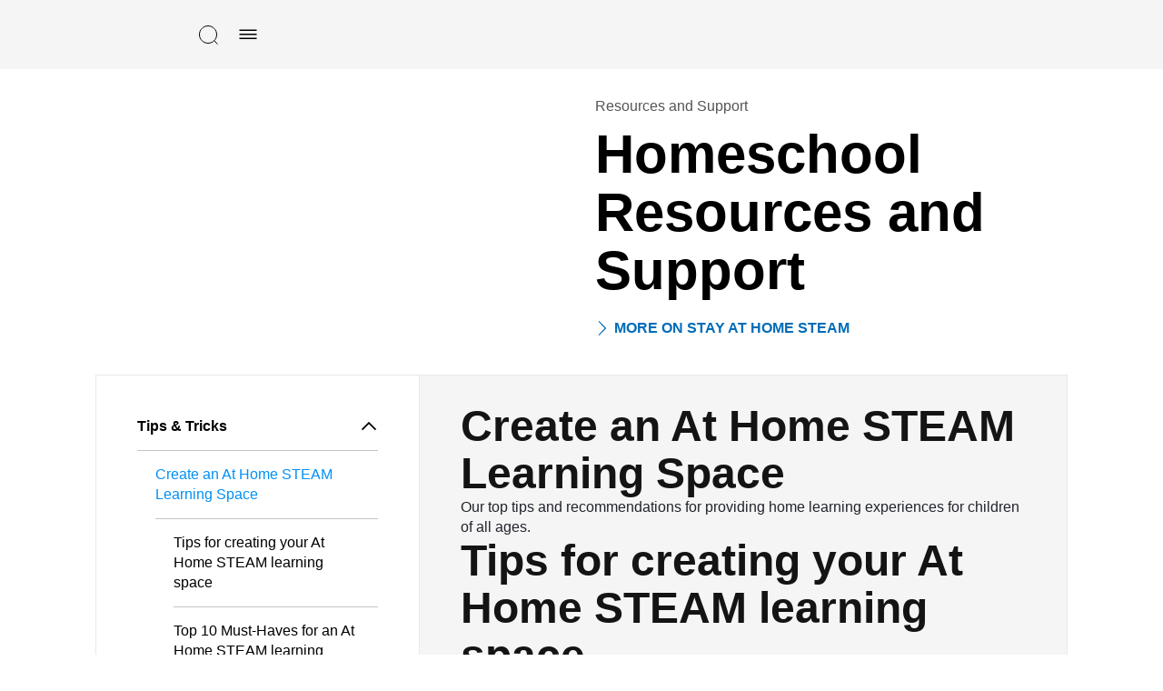

--- FILE ---
content_type: text/html; charset=UTF-8
request_url: https://education.lego.com/it-it/product-resources/homeschool/tips-tricks/create-an-at-home-steam-learning-space/
body_size: 17334
content:
<!DOCTYPE html><html dir="ltr" lang="it-it"><head><meta charSet="utf-8"/><meta http-equiv="x-ua-compatible" content="ie=edge"/><meta name="viewport" content="width=device-width, initial-scale=1, shrink-to-fit=no"/><meta name="generator" content="Gatsby 5.15.0"/><meta data-react-helmet="true" content="Stay At Home STEAM with LEGO® Education" name="description"/><meta data-react-helmet="true" content="homeschool, steam" name="keywords"/><meta data-react-helmet="true" content="width=device-width,initial-scale=1,shrink-to-fit=no,viewport-fit=cover" name="viewport"/><meta data-react-helmet="true" content="website" property="og:type"/><meta data-react-helmet="true" content="LEGO® Education" property="og:site_name"/><meta data-react-helmet="true" content="it_IT" property="og:locale"/><meta data-react-helmet="true" content="Stay At Home STEAM with LEGO® Education" property="og:title"/><meta data-react-helmet="true" content="Stay At Home STEAM with LEGO® Education" property="og:description"/><meta content="width=device-width, initial-scale=1.0, viewport-fit=cover" name="viewport"/><link data-identity="gatsby-global-css" href="/styles.1d6275c4227d58d96f7b.css" rel="stylesheet" type="text/css"/><title data-react-helmet="true">Stay At Home STEAM with LEGO® Education</title><link data-react-helmet="true" href="/humans.txt" rel="author"/><link data-react-helmet="true" href="https://education.lego.com/it-it/product-resources/homeschool/tips-tricks/create-an-at-home-steam-learning-space/" rel="canonical"/><style data-react-helmet="true" type="text/css">
  @font-face {
    font-family: 'LEGO Typewell';
    font-style: normal;
    font-weight: 900;
    src: url('https://assets.education.lego.com/_/fonts/LEGOTypewell/LEGOTypewell-Black.woff2') format('woff2'),
      url('https://assets.education.lego.com/_/fonts/LEGOTypewell/LEGOTypewell-Black.woff') format('woff'),
  }

  @font-face {
    font-family: 'LEGO Typewell';
    font-style: italic;
    font-weight: 900;
    src: url('https://assets.education.lego.com/_/fonts/LEGOTypewell/LEGOTypewell-BlackItalic.woff2') format('woff2'),
      url('https://assets.education.lego.com/_/fonts/LEGOTypewell/LEGOTypewell-BlackItalic.woff') format('woff'),
  }

  @font-face {
    font-family: 'LEGO Typewell';
    font-style: normal;
    font-weight: bold;
    src: url('https://assets.education.lego.com/_/fonts/LEGOTypewell/LEGOTypewell-Bold.woff2') format('woff2'),
      url('https://assets.education.lego.com/_/fonts/LEGOTypewell/LEGOTypewell-Bold.woff') format('woff'),
  }

  @font-face {
    font-family: 'LEGO Typewell';
    font-style: italic;
    font-weight: bold;
    src: url('https://assets.education.lego.com/_/fonts/LEGOTypewell/LEGOTypewell-BoldItalic.woff2') format('woff2'),
      url('https://assets.education.lego.com/_/fonts/LEGOTypewell/LEGOTypewell-BoldItalic.woff') format('woff'),
  }

  @font-face {
    font-family: 'LEGO Typewell';
    font-style: italic;
    font-weight: normal;
    src: url('https://assets.education.lego.com/_/fonts/LEGOTypewell/LEGOTypewell-Italic.woff2') format('woff2'),
      url('https://assets.education.lego.com/_/fonts/LEGOTypewell/LEGOTypewell-Italic.woff') format('woff'),
  }

  @font-face {
    font-family: 'LEGO Typewell';
    font-style: normal;
    font-weight: 300;
    src: url('https://assets.education.lego.com/_/fonts/LEGOTypewell/LEGOTypewell-Light.woff2') format('woff2'),
      url('https://assets.education.lego.com/_/fonts/LEGOTypewell/LEGOTypewell-Light.woff') format('woff'),
  }

  @font-face {
    font-family: 'LEGO Typewell';
    font-style: italic;
    font-weight: 300;
    src: url('https://assets.education.lego.com/_/fonts/LEGOTypewell/LEGOTypewell-LightItalic.woff2') format('woff2'),
      url('https://assets.education.lego.com/_/fonts/LEGOTypewell/LEGOTypewell-LightItalic.woff') format('woff'),
  }

  @font-face {
    font-family: 'LEGO Typewell';
    font-style: normal;
    font-weight: 500;
    src: url('https://assets.education.lego.com/_/fonts/LEGOTypewell/LEGOTypewell-Medium.woff2') format('woff2'),
      url('https://assets.education.lego.com/_/fonts/LEGOTypewell/LEGOTypewell-Medium.woff') format('woff'),
  }

  @font-face {
    font-family: 'LEGO Typewell';
    font-style: italic;
    font-weight: 500;
    src: url('https://assets.education.lego.com/_/fonts/LEGOTypewell/LEGOTypewell-MediumItalic.woff2') format('woff2'),
      url('https://assets.education.lego.com/_/fonts/LEGOTypewell/LEGOTypewell-MediumItalic.woff') format('woff'),
  }

  @font-face {
    font-family: 'LEGO Typewell';
    font-style: normal;
    font-weight: normal;
    src: url('https://assets.education.lego.com/_/fonts/LEGOTypewell/LEGOTypewell-Regular.woff2') format('woff2'),
      url('https://assets.education.lego.com/_/fonts/LEGOTypewell/LEGOTypewell-Regular.woff') format('woff'),
  }

  html {
    font-family: LEGO Typewell, Sans-Serif;
    font-weight: normal;
  }

  html *,
  html *:after,
  html *:before {
    font-family: LEGO Typewell, Sans-Serif;
    box-sizing: border-box;
  }

  a {
    text-decoration: none;
    color: inherit;
  }

  *:focus {
    outline: thin dotted #555555;
    outline-offset: 2px;
  }

  body {
    margin: 0;
  }

  svg[color] > *[fill] {
    fill: currentColor;
  }
  
  svg[color] > *[stroke] {
    stroke: currentColor;
  }

  .blockScroll {
    left: 0;
    right: 0;
    position: fixed;
    overflow-y: scroll;
  }

  @media print {
    @page {
      size: auto;
      margin: 10mm 15mm 10mm 15mm;
    }
    * {
      color: black !important;
      fill: black !important;
    }
  }
</style><style data-styled="" data-styled-version="5.3.3"></style><link rel="icon" href="/favicon-32x32.png?v=6e7c418ebc93873d88e89657eb7cc705" type="image/png"/><link rel="manifest" href="/manifest.webmanifest" crossorigin="anonymous"/><link rel="apple-touch-icon" sizes="48x48" href="/icons/icon-48x48.png?v=6e7c418ebc93873d88e89657eb7cc705"/><link rel="apple-touch-icon" sizes="72x72" href="/icons/icon-72x72.png?v=6e7c418ebc93873d88e89657eb7cc705"/><link rel="apple-touch-icon" sizes="96x96" href="/icons/icon-96x96.png?v=6e7c418ebc93873d88e89657eb7cc705"/><link rel="apple-touch-icon" sizes="144x144" href="/icons/icon-144x144.png?v=6e7c418ebc93873d88e89657eb7cc705"/><link rel="apple-touch-icon" sizes="192x192" href="/icons/icon-192x192.png?v=6e7c418ebc93873d88e89657eb7cc705"/><link rel="apple-touch-icon" sizes="256x256" href="/icons/icon-256x256.png?v=6e7c418ebc93873d88e89657eb7cc705"/><link rel="apple-touch-icon" sizes="384x384" href="/icons/icon-384x384.png?v=6e7c418ebc93873d88e89657eb7cc705"/><link rel="apple-touch-icon" sizes="512x512" href="/icons/icon-512x512.png?v=6e7c418ebc93873d88e89657eb7cc705"/><style data-styled="" data-styled-version="5.3.11">.hopZtv{-webkit-user-select:none;-moz-user-select:none;-ms-user-select:none;user-select:none;background:none;border:none;border-radius:0px;padding:0;cursor:pointer;}/*!sc*/
.hopZtv:focus,.hopZtv:active{border-radius:0px;}/*!sc*/
data-styled.g1[id="sc-aXZVg"]{content:"hopZtv,"}/*!sc*/
.iIkFKC .sc-gEvEer{display:block;}/*!sc*/
.gwamsx .sc-gEvEer{display:none;}/*!sc*/
data-styled.g3[id="sc-eqUAAy"]{content:"iIkFKC,gwamsx,"}/*!sc*/
.MLanl{height:24px;width:24px;-webkit-flex:none;-ms-flex:none;flex:none;}/*!sc*/
.hlUpoh{height:16px;width:16px;-webkit-flex:none;-ms-flex:none;flex:none;}/*!sc*/
.dbQSpJ{height:20px;width:20px;-webkit-flex:none;-ms-flex:none;flex:none;}/*!sc*/
data-styled.g20[id="sc-eldPxv"]{content:"MLanl,hlUpoh,dbQSpJ,"}/*!sc*/
.kiVWlr{width:100%;padding-right:0px;padding-left:0px;margin-right:auto;margin-left:auto;}/*!sc*/
@media (min-width:560px){.kiVWlr{max-width:768px;}}/*!sc*/
@media (min-width:730px){.kiVWlr{max-width:1024px;}}/*!sc*/
@media (min-width:1024px){.kiVWlr{max-width:1440px;}}/*!sc*/
@media (min-width:1306px){.kiVWlr{max-width:1920px;}}/*!sc*/
data-styled.g27[id="sc-hzhJZQ"]{content:"kiVWlr,"}/*!sc*/
.dflJhY{display:-ms-flexbox;display:-webkit-box;display:-webkit-flex;display:-ms-flexbox;display:flex;-ms-flex-wrap:wrap;-webkit-flex-wrap:wrap;-ms-flex-wrap:wrap;flex-wrap:wrap;margin-right:-0px;margin-left:-0px;}/*!sc*/
data-styled.g28[id="sc-fHjqPf"]{content:"dflJhY,"}/*!sc*/
.copKyJ{position:relative;width:100%;min-height:1px;padding-right:15px;padding-left:15px;}/*!sc*/
.hqhOIF{position:relative;width:100%;min-height:1px;padding-right:15px;padding-left:15px;}/*!sc*/
@media (min-width:730px){.hqhOIF{-ms-flex:0 0 50%;-webkit-flex:0 0 50%;-ms-flex:0 0 50%;flex:0 0 50%;max-width:50%;}}/*!sc*/
.juzlTg{position:relative;width:100%;min-height:1px;padding-right:15px;padding-left:15px;}/*!sc*/
@media (min-width:730px){.juzlTg{-ms-flex:0 0 33.333333333333336%;-webkit-flex:0 0 33.333333333333336%;-ms-flex:0 0 33.333333333333336%;flex:0 0 33.333333333333336%;max-width:33.333333333333336%;}}/*!sc*/
.VDSvP{position:relative;width:100%;min-height:1px;padding-right:15px;padding-left:15px;}/*!sc*/
@media (min-width:730px){.VDSvP{-ms-flex:0 0 66.66666666666667%;-webkit-flex:0 0 66.66666666666667%;-ms-flex:0 0 66.66666666666667%;flex:0 0 66.66666666666667%;max-width:66.66666666666667%;}}/*!sc*/
data-styled.g29[id="sc-hmdomO"]{content:"copKyJ,hqhOIF,juzlTg,VDSvP,"}/*!sc*/
html{-webkit-box-sizing:border-box;box-sizing:border-box;-ms-overflow-style:scrollbar;}/*!sc*/
*,*::before,*::after{-webkit-box-sizing:inherit;box-sizing:inherit;}/*!sc*/
data-styled.g30[id="sc-global-czSCUT1"]{content:"sc-global-czSCUT1,"}/*!sc*/
.gGQLGm{padding-left:9px;padding-right:9px;}/*!sc*/
@media (min-width:720px){.gGQLGm{padding-left:33px;padding-right:33px;}}/*!sc*/
@media (min-width:1024px){.gGQLGm{padding-left:7%;padding-right:7%;}}/*!sc*/
@media (min-width:1920px){.gGQLGm{padding-left:138px;padding-right:138px;}}/*!sc*/
data-styled.g31[id="sc-bXCLTC"]{content:"gGQLGm,"}/*!sc*/
.eOCJe{max-width:640px;}/*!sc*/
.eOCJe sup{line-height:0.8;}/*!sc*/
.eOCJe p,.eOCJe li{font-size:16px;line-height:22px;color:#555555;-webkit-letter-spacing:0px;-moz-letter-spacing:0px;-ms-letter-spacing:0px;letter-spacing:0px;font-style:normal;font-weight:400;color:#22242D;}/*!sc*/
.eOCJe li.is-checkbox{list-style:none;}/*!sc*/
html:not([dir='rtl']) .sc-jnOGJG input[type='checkbox']{margin-right:10px;}/*!sc*/
html[dir='rtl'] .sc-jnOGJG input[type='checkbox']{margin-left:10px;}/*!sc*/
.eOCJe a{color:#006cb7;-webkit-text-decoration:none;text-decoration:none;font-weight:500;}/*!sc*/
.eOCJe a:hover{color:#00528c;-webkit-text-decoration:none;text-decoration:none;}/*!sc*/
.eOCJe a sup{display:inline-block;border-bottom:1px solid;}/*!sc*/
.eOCJe h1{font-size:60px;line-height:64px;color:#000000;-webkit-letter-spacing:0px;-moz-letter-spacing:0px;-ms-letter-spacing:0px;letter-spacing:0px;font-style:normal;font-weight:bold;color:#141414;}/*!sc*/
@media screen and (max-width:767px){.eOCJe h1{font-size:48px;line-height:52px;}}/*!sc*/
.eOCJe h2{font-size:48px;line-height:52px;color:#000000;font-style:normal;font-weight:bold;color:#141414;}/*!sc*/
@media screen and (max-width:767px){.eOCJe h2{font-size:34px;line-height:38px;}}/*!sc*/
.eOCJe h3{font-size:34px;line-height:38px;color:#000000;-webkit-letter-spacing:0px;-moz-letter-spacing:0px;-ms-letter-spacing:0px;letter-spacing:0px;font-style:normal;font-weight:bold;color:#141414;}/*!sc*/
@media screen and (max-width:767px){.eOCJe h3{font-size:24px;line-height:28px;}}/*!sc*/
.eOCJe h4{font-size:24px;line-height:28px;color:#000000;-webkit-letter-spacing:0px;-moz-letter-spacing:0px;-ms-letter-spacing:0px;letter-spacing:0px;font-style:normal;font-weight:bold;color:#141414;}/*!sc*/
@media screen and (max-width:767px){.eOCJe h4{font-size:20px;line-height:24px;}}/*!sc*/
.eOCJe h5{font-size:20px;line-height:24px;color:#000000;-webkit-letter-spacing:0px;-moz-letter-spacing:0px;-ms-letter-spacing:0px;letter-spacing:0px;font-style:normal;font-weight:bold;color:#141414;}/*!sc*/
@media screen and (max-width:767px){.eOCJe h5{font-size:16px;line-height:22px;}}/*!sc*/
.eOCJe h6{font-size:16px;line-height:22px;color:#000000;-webkit-letter-spacing:0px;-moz-letter-spacing:0px;-ms-letter-spacing:0px;letter-spacing:0px;font-style:normal;font-weight:bold;color:#141414;}/*!sc*/
.eOCJe strong{font-size:16px;line-height:22px;color:#000000;-webkit-letter-spacing:0px;-moz-letter-spacing:0px;-ms-letter-spacing:0px;letter-spacing:0px;font-style:normal;font-weight:bold;color:#141414;}/*!sc*/
data-styled.g70[id="sc-jnOGJG"]{content:"eOCJe,"}/*!sc*/
@media print{.elunoy{display:none;}}/*!sc*/
data-styled.g88[id="sc-jGKxIK"]{content:"elunoy,"}/*!sc*/
.dXinjL{z-index:1;background-color:#f5f5f5;}/*!sc*/
data-styled.g89[id="sc-guJBdh"]{content:"dXinjL,"}/*!sc*/
.jgihYT{max-width:100%;position:relative;display:-webkit-inline-box;display:-webkit-inline-flex;display:-ms-inline-flexbox;display:inline-flex;-webkit-align-items:center;-webkit-box-align:center;-ms-flex-align:center;align-items:center;-webkit-flex:none;-ms-flex:none;flex:none;background:none;border:none;outline-offset:2px;cursor:pointer;-webkit-transition:0.3s ease-in-out;transition:0.3s ease-in-out;padding:10px;text-transform:uppercase;cursor:pointer;}/*!sc*/
.jgihYT,.jgihYT > span{font-size:16px;line-height:22px;-webkit-letter-spacing:0px;-moz-letter-spacing:0px;-ms-letter-spacing:0px;letter-spacing:0px;font-style:normal;font-weight:bold;color:#006CB7;-webkit-letter-spacing:0px;-moz-letter-spacing:0px;-ms-letter-spacing:0px;letter-spacing:0px;}/*!sc*/
.jgihYT > svg:not(.svg-icon){fill:#006CB7;pointer-events:none;}/*!sc*/
.jgihYT > svg.svg-icon > path[stroke]{stroke:#006CB7;}/*!sc*/
.jgihYT > svg.svg-icon > path[fill]{fill:#006CB7;}/*!sc*/
.jgihYT > svg:first-child{margin-right:5px;}/*!sc*/
.jgihYT > svg:last-child{margin-left:5px;}/*!sc*/
.jgihYT > svg:only-child{margin:0;}/*!sc*/
.jgihYT:disabled{cursor:not-allowed;-webkit-user-select:none;-moz-user-select:none;-ms-user-select:none;user-select:none;}/*!sc*/
.jgihYT:disabled > span{color:#c4c4c4;}/*!sc*/
.jgihYT:disabled > svg:not(.svg-icon){fill:#c4c4c4;}/*!sc*/
.jgihYT:disabled > svg.svg-icon > path[fill]{fill:#c4c4c4;}/*!sc*/
.jgihYT:disabled > svg.svg-icon > path[stroke]{stroke:#c4c4c4;}/*!sc*/
.jgihYT.is-loading > *:not(.loading){visibility:hidden;}/*!sc*/
.jgihYT:not(:disabled):hover,.jgihYT:not(:disabled):hover > span{color:rgba(0,97,165,1);}/*!sc*/
.jgihYT:not(:disabled):hover > svg:not(.svg-icon){fill:rgba(0,97,165,1);}/*!sc*/
.jgihYT:not(:disabled):hover > svg.svg-icon > path[stroke]{stroke:rgba(0,97,165,1);}/*!sc*/
.jgihYT:not(:disabled):hover > svg.svg-icon > path[fill]{fill:rgba(0,97,165,1);}/*!sc*/
.jgihYT:not(:disabled):active,.jgihYT:not(:disabled):active > span{color:rgba(0,76,128,1);}/*!sc*/
.jgihYT:not(:disabled):active > svg:not(.svg-icon){fill:rgba(0,76,128,1);}/*!sc*/
.jgihYT:not(:disabled):active > svg.svg-icon > path[stroke]{stroke:rgba(0,76,128,1);}/*!sc*/
.jgihYT:not(:disabled):active > svg.svg-icon > path[fill]{fill:rgba(0,76,128,1);}/*!sc*/
.kAgAv{max-width:100%;cursor:pointer;}/*!sc*/
data-styled.g95[id="sc-9qvm5-1"]{content:"jgihYT,kAgAv,"}/*!sc*/
.gEPMmR{position:relative;display:-webkit-inline-box;display:-webkit-inline-flex;display:-ms-inline-flexbox;display:inline-flex;-webkit-align-items:center;-webkit-box-align:center;-ms-flex-align:center;align-items:center;-webkit-flex:none;-ms-flex:none;flex:none;background:none;border:none;outline-offset:2px;cursor:pointer;-webkit-transition:0.3s ease-in-out;transition:0.3s ease-in-out;padding:10px;text-transform:uppercase;}/*!sc*/
.gEPMmR,.gEPMmR > span{font-size:16px;line-height:22px;-webkit-letter-spacing:0px;-moz-letter-spacing:0px;-ms-letter-spacing:0px;letter-spacing:0px;font-style:normal;font-weight:bold;color:#000000;-webkit-letter-spacing:0px;-moz-letter-spacing:0px;-ms-letter-spacing:0px;letter-spacing:0px;}/*!sc*/
.gEPMmR > svg:not(.svg-icon){fill:#000000;pointer-events:none;}/*!sc*/
.gEPMmR > svg.svg-icon > path[stroke]{stroke:#000000;}/*!sc*/
.gEPMmR > svg.svg-icon > path[fill]{fill:#000000;}/*!sc*/
.gEPMmR > svg:first-child{margin-right:5px;}/*!sc*/
.gEPMmR > svg:last-child{margin-left:5px;}/*!sc*/
.gEPMmR > svg:only-child{margin:0;}/*!sc*/
.gEPMmR:disabled{cursor:not-allowed;-webkit-user-select:none;-moz-user-select:none;-ms-user-select:none;user-select:none;}/*!sc*/
.gEPMmR:disabled > span{color:#c4c4c4;}/*!sc*/
.gEPMmR:disabled > svg:not(.svg-icon){fill:#c4c4c4;}/*!sc*/
.gEPMmR:disabled > svg.svg-icon > path[fill]{fill:#c4c4c4;}/*!sc*/
.gEPMmR:disabled > svg.svg-icon > path[stroke]{stroke:#c4c4c4;}/*!sc*/
.gEPMmR.is-loading > *:not(.loading){visibility:hidden;}/*!sc*/
.gEPMmR:not(:disabled):hover,.gEPMmR:not(:disabled):hover > span{color:rgba(51,51,51,1);}/*!sc*/
.gEPMmR:not(:disabled):hover > svg:not(.svg-icon){fill:rgba(51,51,51,1);}/*!sc*/
.gEPMmR:not(:disabled):hover > svg.svg-icon > path[stroke]{stroke:rgba(51,51,51,1);}/*!sc*/
.gEPMmR:not(:disabled):hover > svg.svg-icon > path[fill]{fill:rgba(51,51,51,1);}/*!sc*/
.gEPMmR:not(:disabled):active,.gEPMmR:not(:disabled):active > span{color:rgba(102,102,102,1);}/*!sc*/
.gEPMmR:not(:disabled):active > svg:not(.svg-icon){fill:rgba(102,102,102,1);}/*!sc*/
.gEPMmR:not(:disabled):active > svg.svg-icon > path[stroke]{stroke:rgba(102,102,102,1);}/*!sc*/
.gEPMmR:not(:disabled):active > svg.svg-icon > path[fill]{fill:rgba(102,102,102,1);}/*!sc*/
.gEPMmR:hover path{stroke:var(--ntro1b5) !important;}/*!sc*/
data-styled.g144[id="sc-r3c4l9-3"]{content:"gEPMmR,"}/*!sc*/
html:not([dir='rtl']) .sc-1rc46aw-0 > a{padding-left:30px;}/*!sc*/
html[dir='rtl'] .sc-1rc46aw-0 > a{padding-right:30px;}/*!sc*/
data-styled.g145[id="sc-1rc46aw-0"]{content:"dsGYyx,"}/*!sc*/
.kNmnMY{position:fixed;background:#f5f5f5;visibility:hidden;opacity:0;z-index:2;-webkit-transition:0.25s ease-out;transition:0.25s ease-out;-webkit-transform:translateY(-100%);-ms-transform:translateY(-100%);transform:translateY(-100%);top:0px;left:0;right:0;bottom:0;display:-webkit-box;display:-webkit-flex;display:-ms-flexbox;display:flex;-webkit-flex-direction:column;-ms-flex-direction:column;flex-direction:column;}/*!sc*/
@media screen and (min-width:1024px){.kNmnMY{padding-left:7%;padding-right:7%;}}/*!sc*/
data-styled.g146[id="sc-16c1uzg-0"]{content:"kNmnMY,"}/*!sc*/
.ORkTS{padding:12px 16px;margin-top:24px;padding-top:0px;width:100%;height:100%;overflow-y:auto;display:-webkit-box;display:-webkit-flex;display:-ms-flexbox;display:flex;-webkit-flex-direction:column;-ms-flex-direction:column;flex-direction:column;gap:24px;}/*!sc*/
data-styled.g147[id="sc-16c1uzg-1"]{content:"ORkTS,"}/*!sc*/
.dtPlkT{position:relative;display:-webkit-inline-box;display:-webkit-inline-flex;display:-ms-inline-flexbox;display:inline-flex;-webkit-align-items:center;-webkit-box-align:center;-ms-flex-align:center;align-items:center;-webkit-flex:none;-ms-flex:none;flex:none;background:none;border:none;outline-offset:2px;cursor:pointer;-webkit-transition:0.3s ease-in-out;transition:0.3s ease-in-out;padding:10px;text-transform:uppercase;}/*!sc*/
.dtPlkT,.dtPlkT > span{font-size:16px;line-height:22px;-webkit-letter-spacing:0px;-moz-letter-spacing:0px;-ms-letter-spacing:0px;letter-spacing:0px;font-style:normal;font-weight:bold;color:#000000;-webkit-letter-spacing:0px;-moz-letter-spacing:0px;-ms-letter-spacing:0px;letter-spacing:0px;}/*!sc*/
.dtPlkT > svg:not(.svg-icon){fill:#000000;pointer-events:none;}/*!sc*/
.dtPlkT > svg.svg-icon > path[stroke]{stroke:#000000;}/*!sc*/
.dtPlkT > svg.svg-icon > path[fill]{fill:#000000;}/*!sc*/
.dtPlkT > svg:first-child{margin-right:5px;}/*!sc*/
.dtPlkT > svg:last-child{margin-left:5px;}/*!sc*/
.dtPlkT > svg:only-child{margin:0;}/*!sc*/
.dtPlkT:disabled{cursor:not-allowed;-webkit-user-select:none;-moz-user-select:none;-ms-user-select:none;user-select:none;}/*!sc*/
.dtPlkT:disabled > span{color:#c4c4c4;}/*!sc*/
.dtPlkT:disabled > svg:not(.svg-icon){fill:#c4c4c4;}/*!sc*/
.dtPlkT:disabled > svg.svg-icon > path[fill]{fill:#c4c4c4;}/*!sc*/
.dtPlkT:disabled > svg.svg-icon > path[stroke]{stroke:#c4c4c4;}/*!sc*/
.dtPlkT.is-loading > *:not(.loading){visibility:hidden;}/*!sc*/
.dtPlkT:not(:disabled):hover,.dtPlkT:not(:disabled):hover > span{color:rgba(51,51,51,1);}/*!sc*/
.dtPlkT:not(:disabled):hover > svg:not(.svg-icon){fill:rgba(51,51,51,1);}/*!sc*/
.dtPlkT:not(:disabled):hover > svg.svg-icon > path[stroke]{stroke:rgba(51,51,51,1);}/*!sc*/
.dtPlkT:not(:disabled):hover > svg.svg-icon > path[fill]{fill:rgba(51,51,51,1);}/*!sc*/
.dtPlkT:not(:disabled):active,.dtPlkT:not(:disabled):active > span{color:rgba(102,102,102,1);}/*!sc*/
.dtPlkT:not(:disabled):active > svg:not(.svg-icon){fill:rgba(102,102,102,1);}/*!sc*/
.dtPlkT:not(:disabled):active > svg.svg-icon > path[stroke]{stroke:rgba(102,102,102,1);}/*!sc*/
.dtPlkT:not(:disabled):active > svg.svg-icon > path[fill]{fill:rgba(102,102,102,1);}/*!sc*/
data-styled.g149[id="sc-16c1uzg-3"]{content:"dtPlkT,"}/*!sc*/
html:not([dir='rtl']) .sc-mh532y-0{margin:30px 0px;}/*!sc*/
html[dir='rtl'] .sc-mh532y-0{margin:30px 0px;}/*!sc*/
data-styled.g250[id="sc-mh532y-0"]{content:"VwCHB,"}/*!sc*/
.eCfFeY{font-size:16px;line-height:22px;color:#555555;-webkit-letter-spacing:0px;-moz-letter-spacing:0px;-ms-letter-spacing:0px;letter-spacing:0px;font-style:normal;font-weight:400;}/*!sc*/
data-styled.g251[id="sc-mh532y-1"]{content:"eCfFeY,"}/*!sc*/
.tIQEn{font-size:60px;line-height:64px;color:#000000;-webkit-letter-spacing:0px;-moz-letter-spacing:0px;-ms-letter-spacing:0px;letter-spacing:0px;font-style:normal;font-weight:bold;}/*!sc*/
@media screen and (max-width:767px){.tIQEn{font-size:48px;line-height:52px;}}/*!sc*/
html:not([dir='rtl']) .sc-mh532y-2{margin:10px 0px;}/*!sc*/
html[dir='rtl'] .sc-mh532y-2{margin:10px 0px;}/*!sc*/
data-styled.g252[id="sc-mh532y-2"]{content:"tIQEn,"}/*!sc*/
html:not([dir='rtl']) .sc-mh532y-3{padding-left:0px;}/*!sc*/
html[dir='rtl'] .sc-mh532y-3{padding-right:0px;}/*!sc*/
data-styled.g253[id="sc-mh532y-3"]{content:"ca-DMWS,"}/*!sc*/
.jkOCye{width:100%;text-align:left;}/*!sc*/
.jkOCye button{display:-webkit-box;display:-webkit-flex;display:-ms-flexbox;display:flex;-webkit-align-items:center;-webkit-box-align:center;-ms-flex-align:center;align-items:center;width:100%;}/*!sc*/
.jkOCye button svg{margin-left:auto;}/*!sc*/
.sc-17i7al1-0 + .sc-17i7al1-0{border-top:0;}/*!sc*/
data-styled.g254[id="sc-17i7al1-0"]{content:"jkOCye,"}/*!sc*/
.bvCKzH{list-style:none;font-size:16px;line-height:22px;-webkit-letter-spacing:0px;-moz-letter-spacing:0px;-ms-letter-spacing:0px;letter-spacing:0px;font-style:normal;font-weight:400;border-top:1px solid #c4c4c4;}/*!sc*/
html:not([dir='rtl']) .sc-17i7al1-1{padding:0px;}/*!sc*/
html[dir='rtl'] .sc-17i7al1-1{padding:0px;}/*!sc*/
html:not([dir='rtl']) .sc-17i7al1-1{padding-left:20px;}/*!sc*/
html[dir='rtl'] .sc-17i7al1-1{padding-right:20px;}/*!sc*/
data-styled.g255[id="sc-17i7al1-1"]{content:"bvCKzH,"}/*!sc*/
.cRHFq{border:none;}/*!sc*/
html:not([dir='rtl']) .sc-17i7al1-2{padding-left:0px;}/*!sc*/
html[dir='rtl'] .sc-17i7al1-2{padding-right:0px;}/*!sc*/
html:not([dir='rtl']) .sc-17i7al1-2{margin:10px;}/*!sc*/
html[dir='rtl'] .sc-17i7al1-2{margin:10px;}/*!sc*/
@media (min-width:600px){html:not([dir='rtl']) .sc-17i7al1-2{margin:15px;}html[dir='rtl'] .sc-17i7al1-2{margin:15px;}}/*!sc*/
@media screen and (min-width:1024px){html:not([dir='rtl']) .sc-17i7al1-2{margin:30px;}html[dir='rtl'] .sc-17i7al1-2{margin:30px;}}/*!sc*/
.cRHFq li:not(:last-child){border-bottom:1px solid #c4c4c4;}/*!sc*/
data-styled.g256[id="sc-17i7al1-2"]{content:"cRHFq,"}/*!sc*/
.fXabcV{display:-webkit-box;display:-webkit-flex;display:-ms-flexbox;display:flex;cursor:pointer;-webkit-align-items:center;-webkit-box-align:center;-ms-flex-align:center;align-items:center;-webkit-box-pack:justify;-webkit-justify-content:space-between;-ms-flex-pack:justify;justify-content:space-between;}/*!sc*/
html:not([dir='rtl']) .sc-17i7al1-3{padding:10px 0px;}/*!sc*/
html[dir='rtl'] .sc-17i7al1-3{padding:10px 0px;}/*!sc*/
@media screen and (min-width:768px){.fXabcV{display:none;}}/*!sc*/
data-styled.g257[id="sc-17i7al1-3"]{content:"fXabcV,"}/*!sc*/
@media screen and (max-width:767px){.jfTzYJ{display:none;}}/*!sc*/
data-styled.g258[id="sc-17i7al1-4"]{content:"jfTzYJ,"}/*!sc*/
.iPnCbq{display:-webkit-box;display:-webkit-flex;display:-ms-flexbox;display:flex;-webkit-align-items:center;-webkit-box-align:center;-ms-flex-align:center;align-items:center;text-align:left;}/*!sc*/
html:not([dir='rtl']) .sc-17i7al1-5{padding:15px 0px;}/*!sc*/
html[dir='rtl'] .sc-17i7al1-5{padding:15px 0px;}/*!sc*/
html:not([dir='rtl']) .sc-17i7al1-5{padding-right:15px;}/*!sc*/
html[dir='rtl'] .sc-17i7al1-5{padding-left:15px;}/*!sc*/
html:not([dir='rtl']) .sc-17i7al1-5 svg{margin-left:5px;}/*!sc*/
html[dir='rtl'] .sc-17i7al1-5 svg{margin-right:5px;}/*!sc*/
.iPnCbq.active{color:#0090f5;}/*!sc*/
data-styled.g259[id="sc-17i7al1-5"]{content:"iPnCbq,"}/*!sc*/
.heIfxl{display:-webkit-box;display:-webkit-flex;display:-ms-flexbox;display:flex;-webkit-align-items:center;-webkit-box-align:center;-ms-flex-align:center;align-items:center;text-align:left;}/*!sc*/
html:not([dir='rtl']) .sc-17i7al1-6{padding:15px 0px;}/*!sc*/
html[dir='rtl'] .sc-17i7al1-6{padding:15px 0px;}/*!sc*/
html:not([dir='rtl']) .sc-17i7al1-6{padding-right:15px;}/*!sc*/
html[dir='rtl'] .sc-17i7al1-6{padding-left:15px;}/*!sc*/
html:not([dir='rtl']) .sc-17i7al1-6 svg{margin-left:5px;}/*!sc*/
html[dir='rtl'] .sc-17i7al1-6 svg{margin-right:5px;}/*!sc*/
.heIfxl.active{color:#0090f5;}/*!sc*/
data-styled.g260[id="sc-17i7al1-6"]{content:"heIfxl,"}/*!sc*/
.iljDLY{display:-webkit-box;display:-webkit-flex;display:-ms-flexbox;display:flex;-webkit-align-items:center;-webkit-box-align:center;-ms-flex-align:center;align-items:center;text-align:left;}/*!sc*/
html:not([dir='rtl']) .sc-17i7al1-7{padding:15px 0px;}/*!sc*/
html[dir='rtl'] .sc-17i7al1-7{padding:15px 0px;}/*!sc*/
html:not([dir='rtl']) .sc-17i7al1-7{padding-right:15px;}/*!sc*/
html[dir='rtl'] .sc-17i7al1-7{padding-left:15px;}/*!sc*/
html:not([dir='rtl']) .sc-17i7al1-7 svg{margin-left:5px;}/*!sc*/
html[dir='rtl'] .sc-17i7al1-7 svg{margin-right:5px;}/*!sc*/
.iljDLY.active{color:#0090f5;}/*!sc*/
data-styled.g261[id="sc-17i7al1-7"]{content:"iljDLY,"}/*!sc*/
.hXXjlx{display:-webkit-box;display:-webkit-flex;display:-ms-flexbox;display:flex;-webkit-align-items:center;-webkit-box-align:center;-ms-flex-align:center;align-items:center;text-align:left;font-size:16px;line-height:22px;-webkit-letter-spacing:0px;-moz-letter-spacing:0px;-ms-letter-spacing:0px;letter-spacing:0px;font-style:normal;font-weight:bold;}/*!sc*/
html:not([dir='rtl']) .sc-17i7al1-8{padding:15px 0px;}/*!sc*/
html[dir='rtl'] .sc-17i7al1-8{padding:15px 0px;}/*!sc*/
html:not([dir='rtl']) .sc-17i7al1-8{padding-right:15px;}/*!sc*/
html[dir='rtl'] .sc-17i7al1-8{padding-left:15px;}/*!sc*/
html:not([dir='rtl']) .sc-17i7al1-8 svg{margin-left:5px;}/*!sc*/
html[dir='rtl'] .sc-17i7al1-8 svg{margin-right:5px;}/*!sc*/
.hXXjlx.active{color:#0090f5;}/*!sc*/
data-styled.g262[id="sc-17i7al1-8"]{content:"hXXjlx,"}/*!sc*/
.dkzXAN{border-right:1px solid #e9e9e9;}/*!sc*/
data-styled.g272[id="sc-1unrtxs-0"]{content:"dkzXAN,"}/*!sc*/
.kOiQPt{background:#f5f5f5;}/*!sc*/
html:not([dir='rtl']) .sc-1unrtxs-1{padding:10px;}/*!sc*/
html[dir='rtl'] .sc-1unrtxs-1{padding:10px;}/*!sc*/
@media (min-width:600px){html:not([dir='rtl']) .sc-1unrtxs-1{padding:30px;}html[dir='rtl'] .sc-1unrtxs-1{padding:30px;}}/*!sc*/
data-styled.g273[id="sc-1unrtxs-1"]{content:"kOiQPt,"}/*!sc*/
.flqUjC{border:1px solid #e9e9e9;}/*!sc*/
data-styled.g274[id="sc-1unrtxs-2"]{content:"flqUjC,"}/*!sc*/
.iisMnX{border:1px solid #e9e9e9;}/*!sc*/
html:not([dir='rtl']) .sc-1unrtxs-3{margin:50px 0px;}/*!sc*/
html[dir='rtl'] .sc-1unrtxs-3{margin:50px 0px;}/*!sc*/
data-styled.g275[id="sc-1unrtxs-3"]{content:"iisMnX,"}/*!sc*/
</style><script>window.dataLayer = JSON.parse('{\"site\":{\"name\":\"legoeducation\",\"section\":\"legoeducation:product-resources\"},\"page\":{\"locale\":\"it-it\",\"events\":\"\"},\"cart\":{},\"login_status\":\"not available\",\"page_section\":\"legoeducation:product-resources\",\"page_type\":\"product-resources\",\"page_name\":\"legoeducation:product-resources:homeschool:tips-tricks:create-an-at-home-steam-learning-space\",\"purchasing_as\":\"\",\"purchase_id\":\"\",\"order_payment_type\":\"\",\"order_subtotal\":\"\",\"order_shipping\":\"\",\"order_tax\":\"\",\"order_discount_code\":\"\",\"order_discount_amount\":\"\",\"search_term\":\"\",\"search_results\":\"\",\"search_area\":\"\"}');</script></head><body><div id="___gatsby"><div style="outline:none" tabindex="-1" id="gatsby-focus-wrapper"><div class="ntro1b0"><div id="stickyBarPortal"><a class="b9ybhg55s" href="#mainContent">Skip navigation</a><div class="sc-jGKxIK elunoy"><div class="sc-guJBdh dXinjL _1lnti4e0"><div class="sc-hzhJZQ sc-bXCLTC kiVWlr gGQLGm"><div class="sc-hmdomO copKyJ"><div class="_1lnti4e1 _1lnti4e3"><div class="_1lnti4e4 _1lnti4ee"><a aria-label="LEGO® Education" style="width:148px;min-width:148px;display:flex" href="/it-it/"><svg aria-label="LEGO education logo" fill="none" height="100%" role="img" viewBox="0 0 112 24" width="100%" xmlns="http://www.w3.org/2000/svg"><path d="M0.162659 0.1604V23.839H23.8421V0.1604H0.162659Z" fill="white"></path><path d="M0.162659 0.1604V23.839H23.8421V0.1604H0.162659ZM22.2664 10.003C22.1991 10.7771 22.0381 11.5395 21.7855 12.2738C20.9527 14.7479 19.9878 16.2813 17.7513 16.2813C17.0937 16.2813 15.9255 16.1062 15.4954 14.9356L15.3937 14.658L15.21 14.8902C14.525 15.7692 13.4748 16.286 12.3597 16.2923C11.5066 16.2962 10.8208 16.01 10.3782 15.4658L10.2562 15.3164L10.1272 15.4595C9.65334 15.9826 8.82915 16.2821 7.86421 16.2821C7.10649 16.2821 6.45277 16.0249 6.02269 15.558L5.90539 15.4306L5.78341 15.5541C5.30484 16.0374 4.55103 16.2806 3.60329 16.2579C2.45381 16.2305 1.75395 15.5893 1.73128 14.5407C1.69609 12.9252 3.26079 9.52518 3.90748 8.49143C4.32817 7.80096 4.90683 7.46628 5.67471 7.46628C6.19863 7.46628 6.55677 7.57575 6.76946 7.80096C6.96339 8.00583 7.0017 8.17865 7.01891 8.59465L7.0408 9.13264L7.32465 8.67519C8.01122 7.56871 9.14897 7.41623 10.2766 7.41623C11.0601 7.41623 11.7443 7.70399 12.0188 8.15049L12.1204 8.31471L12.2674 8.18959C12.9227 7.67037 13.7399 7.39903 14.575 7.42405C15.565 7.42405 16.2852 7.67037 16.7145 8.15597C16.8185 8.26622 16.9037 8.39369 16.9663 8.53209L17.0765 8.76355L17.2415 8.56806C17.8694 7.82442 18.728 7.44829 19.793 7.44829C20.636 7.44829 21.2764 7.67193 21.6956 8.11452C22.2195 8.66894 22.2945 9.44855 22.2648 10.0053L22.2664 10.003Z" fill="#FFED00"></path><path d="M0.162659 0.1604V23.839H23.8421V0.1604H0.162659ZM22.9334 10.9116C22.8263 11.7733 22.2437 13.3701 21.9341 14.0082C21.1044 15.7183 19.9948 17.0328 17.8577 17.0328C16.716 17.0328 15.7769 16.6684 15.228 15.9686C14.4358 16.6669 13.4138 17.0492 12.3566 17.0422C11.5957 17.0617 10.8513 16.8225 10.2445 16.3627C9.54465 16.8232 8.72046 17.0586 7.88219 17.0367C7.16983 17.0524 6.47075 16.842 5.88428 16.437C5.28686 16.8334 4.50333 17.0297 3.58453 17.0086C2.05501 16.9726 0.998577 16.0022 0.968862 14.5939C0.9282 12.7226 2.50464 9.29763 3.2475 8.11218C3.74327 7.23169 4.68084 6.69292 5.69113 6.70777C6.81951 6.70777 7.22847 7.03072 7.42944 7.44047C8.29976 6.70074 9.45394 6.65851 10.2758 6.65851C11.1829 6.65851 11.7513 6.89935 12.2362 7.28486C12.947 6.86729 13.761 6.65616 14.5852 6.67493C15.7534 6.67493 16.6206 6.94549 17.2259 7.54447C17.932 6.95722 18.8156 6.68901 19.8048 6.68901C21.113 6.68901 21.9732 7.16131 22.4791 7.8643C23.193 8.85582 23.0656 9.85439 22.9342 10.91L22.9334 10.9116Z" fill="#E3000B"></path><path d="M0 0V24H23.9992V0H0ZM23.6692 0.33077V23.6692H0.33077V0.33077H23.6692Z" fill="#181716"></path><path d="M22.8177 7.20108V7.03765H22.9287C23.0101 7.03765 23.0515 7.0658 23.0515 7.11819C23.0515 7.15963 23.0241 7.20029 22.942 7.20029H22.8177V7.20108ZM23.2157 7.53967L23.1469 7.42003C23.0867 7.31524 23.0703 7.29882 23.0194 7.28084V7.27771C23.1094 7.27536 23.1813 7.20108 23.1805 7.11115C23.1805 7.01653 23.1203 6.94459 22.9929 6.94459H22.6957V7.54045H22.8185V7.29648H22.8412C22.8935 7.29648 22.9147 7.30273 22.9389 7.32619C22.971 7.36138 22.9983 7.40048 23.0202 7.4427L23.0679 7.54045H23.2165L23.2157 7.53967ZM22.9225 6.77725C23.1774 6.77647 23.3854 6.98291 23.3862 7.23783C23.387 7.49275 23.1805 7.70075 22.9256 7.70153C22.6707 7.70231 22.4627 7.49588 22.4619 7.24096C22.4619 7.24096 22.4619 7.24017 22.4619 7.23939C22.4619 6.98525 22.6676 6.77882 22.9225 6.77803V6.77725ZM22.9225 6.66309C22.605 6.66309 22.3477 6.92113 22.3485 7.23861C22.3493 7.55609 22.6066 7.81335 22.924 7.81257C23.2407 7.81257 23.4972 7.55531 23.498 7.23861C23.498 6.92192 23.2423 6.66465 22.9256 6.66387C22.924 6.66387 22.9233 6.66387 22.9217 6.66387L22.9225 6.66309Z" fill="#181716"></path><path d="M19.7923 7.28152C18.5521 7.28152 17.6951 7.7726 17.1148 8.45994C17.0452 8.30746 16.9522 8.16749 16.838 8.0455C16.3642 7.50829 15.5994 7.25806 14.575 7.25806C13.7 7.23148 12.8445 7.51689 12.1603 8.0627C11.8593 7.57398 11.1422 7.25024 10.2774 7.25024C9.14743 7.25024 7.91584 7.40976 7.18548 8.58818C7.16828 8.16514 7.12996 7.93994 6.89147 7.68814C6.60214 7.38161 6.13374 7.30185 5.67708 7.30185C4.84507 7.30185 4.2195 7.66468 3.76909 8.4052C3.11537 9.44912 1.53189 12.8827 1.56786 14.546C1.59054 15.6204 2.31151 16.3945 3.60175 16.425C4.6097 16.4493 5.40026 16.1803 5.90306 15.672C6.35426 16.1623 7.04317 16.4493 7.86657 16.4493C8.78381 16.4493 9.70731 16.174 10.2523 15.5719C10.7114 16.1365 11.4347 16.4641 12.3636 16.4602C13.5288 16.4539 14.6259 15.9136 15.3429 14.9956C15.7253 16.0364 16.6957 16.45 17.7545 16.45C20.0761 16.45 21.0958 14.854 21.945 12.3299C22.2023 11.5815 22.3665 10.8035 22.4345 10.0153C22.5049 8.68749 21.9435 7.28387 19.7954 7.28387L19.7923 7.28152ZM4.34696 13.6264C5.54805 13.4176 5.84989 13.8524 5.81236 14.2543C5.69897 15.4577 4.59484 15.7275 3.63615 15.7048C2.94099 15.6876 2.31542 15.3701 2.29822 14.5624C2.26772 13.1502 3.7081 9.88233 4.38684 8.79853C4.69962 8.28478 5.08122 8.02986 5.69037 8.02986C6.26746 8.02986 6.40978 8.32622 6.40118 8.68045C6.37693 9.62585 4.8482 12.5027 4.34618 13.6264H4.34696ZM8.25834 12.5168C8.17858 12.7318 8.02844 13.1822 7.90645 13.66C8.29509 13.5466 8.69858 13.4942 9.10286 13.5052C9.67994 13.5192 10.049 13.7593 10.049 14.2355C10.049 15.392 8.77052 15.7322 7.88378 15.7322C6.90945 15.7322 6.05477 15.1778 6.05477 14.1127C6.05477 12.864 6.73195 10.9708 7.3669 9.7103C8.14652 8.16201 8.94334 7.95557 10.3165 7.95557C10.9201 7.95557 11.6145 8.21362 11.6145 8.78289C11.6145 9.57267 10.9459 9.87373 10.2828 9.91126C9.95676 9.93316 9.6299 9.93707 9.30304 9.92456C9.12241 10.2217 8.96992 10.5345 8.84794 10.8598C10.0756 10.687 10.5964 10.9661 10.3892 11.6762C10.1085 12.6356 9.27645 12.699 8.25834 12.5168ZM14.2982 9.53123C14.0026 9.54687 13.7344 9.71186 13.5874 9.96913C13.2316 10.4688 12.4606 12.4722 12.3402 13.2948C12.2581 13.8586 12.5013 13.9736 12.7671 13.9736C13.1933 13.9736 13.6719 13.5224 13.8353 12.7772C13.8353 12.7772 13.0228 12.7576 13.2473 12.0374C13.4646 11.3383 13.8775 11.1874 14.5617 11.1593C15.9098 11.1045 15.7769 12.1 15.669 12.6301C15.3187 14.3536 14.0918 15.7384 12.3566 15.7384C11.1688 15.7384 10.4306 15.0816 10.4306 13.8696C10.4306 13.0063 10.8591 11.6511 11.1985 10.8582C11.9211 9.16996 12.6788 7.9892 14.6094 7.9892C15.7675 7.9892 16.6816 8.4052 16.5471 9.49057C16.4486 10.2866 16.0498 10.755 15.3257 10.8113C15.1224 10.8269 14.2943 10.8066 14.5696 10.0223C14.6657 9.74783 14.7048 9.53279 14.2974 9.53279L14.2982 9.53123ZM21.5892 10.956C21.3531 12.0445 20.9613 13.0931 20.428 14.0705C19.6156 15.5328 18.6279 15.7369 17.7654 15.7267C16.9029 15.7166 15.9317 15.3983 15.9239 14.0674C15.9184 13.1126 16.3305 11.7645 16.6801 10.8809C17.29 9.27944 17.9124 7.97356 19.8806 7.99702C22.1773 8.02517 21.7683 10.0661 21.5892 10.9552V10.956ZM19.9518 9.95505C19.9276 10.5681 19.0283 13.0196 18.7093 13.5615C18.5709 13.7961 18.4152 13.99 18.1337 13.99C17.9422 13.9978 17.7803 13.8484 17.7725 13.6569C17.7725 13.6436 17.7725 13.6311 17.7725 13.6178C17.7545 13.0649 18.7703 10.2897 19.1175 9.8401C19.2222 9.65243 19.4271 9.5453 19.6406 9.56564C19.9283 9.56798 19.9581 9.77598 19.951 9.95505H19.9518Z" fill="#181716"></path><path d="M50.1768 10.376H51.7157V12.4349C51.7157 13.808 52.7284 14.8441 54.0718 14.8441C55.4152 14.8441 56.4278 13.808 56.4278 12.4349V10.376H57.9667V16.078H56.4278V15.4165C55.8687 15.9936 55.0117 16.3298 54.0718 16.3298C51.9839 16.3298 50.2613 14.6611 50.1807 12.5866L50.1768 10.376Z" fill="black"></path><path d="M99.0668 11.8679C99.0668 9.40783 97.0649 7.40601 94.6049 7.40601C92.1448 7.40601 90.143 9.40783 90.143 11.8679H91.6819C91.6819 10.1992 92.9659 8.89173 94.6049 8.89173C96.2439 8.89173 97.5279 10.171 97.5279 11.8679H99.0668Z" fill="black"></path><path d="M88.0739 10.376H86.535V16.078H88.0739V10.376Z" fill="black"></path><path d="M82.5822 13.6202V6.45117H81.0464V13.6734C81.0464 14.9988 82.1247 16.0779 83.4509 16.0779H85.0977V14.5922H83.5541C83.0185 14.5922 82.5829 14.1566 82.5829 13.621L82.5822 13.6202Z" fill="black"></path><path d="M87.2966 3.90283C86.6976 3.90283 86.2292 4.37201 86.2292 4.97021C86.2292 5.56841 86.6781 6.05401 87.2966 6.05401C87.9152 6.05401 88.3804 5.58796 88.3804 4.97021C88.3804 4.35246 87.9245 3.90283 87.2966 3.90283Z" fill="black"></path><path d="M46.5893 6.45117V8.66413C45.8871 7.86496 44.8768 7.40517 43.6663 7.40517C41.2062 7.40517 39.2044 9.40699 39.2044 11.867C39.2044 14.3271 41.2062 16.3289 43.6663 16.3289C44.8775 16.3289 45.8871 15.8691 46.5893 15.07V16.0764H48.1282V6.45117H46.5893ZM43.6655 14.844C42.0038 14.844 40.7425 13.5365 40.7425 11.8678C40.7425 10.1991 41.978 8.89168 43.6655 8.89168C45.353 8.89168 46.5885 10.171 46.5885 11.8678C46.5885 13.2988 45.4711 14.844 43.6655 14.844Z" fill="black"></path><path d="M64.2389 16.3298C66.3971 16.3298 68.0236 14.8417 68.5201 13.1323H66.8976C66.663 13.6641 65.8974 14.844 64.2389 14.844V16.3298Z" fill="black"></path><path d="M59.777 11.8679C59.777 9.36873 61.8054 7.40601 64.2389 7.40601C66.3971 7.40601 68.0353 8.86984 68.5452 10.6871H66.9336C66.724 10.1006 65.8685 8.89173 64.2389 8.89173C62.5851 8.89173 61.3159 10.2133 61.3159 11.8679H59.777Z" fill="black"></path><path d="M110.1 8.29101V7.12354H110.386L110.681 8.05563L110.967 7.12354H111.247V8.29101H111.07V7.31121L110.769 8.29101H110.593L110.279 7.29713V8.29101H110.1ZM109.394 8.29101V7.29713H109.016V7.12354H109.97V7.29713H109.59V8.29101H109.395H109.394Z" fill="black"></path><path d="M77.1906 11.8679C77.1906 13.2989 76.0732 14.844 74.2676 14.844C72.6286 14.844 71.3446 13.5366 71.3446 11.8679C71.3446 10.1992 72.6286 8.89173 74.2676 8.89173C75.342 8.89173 76.246 9.42425 76.7527 10.257V8.24271C76.0927 7.70628 75.2458 7.40601 74.2676 7.40601C71.8075 7.40601 69.8057 9.40783 69.8057 11.8679C69.8057 14.3279 71.8075 16.3298 74.2676 16.3298C75.4789 16.3298 76.4884 15.87 77.1906 15.0708V16.0772H78.7295V11.3518H77.1499C77.1765 11.5183 77.1906 11.6904 77.1906 11.8671V11.8679Z" fill="black"></path><path d="M109.013 16.0781L109.009 11.1517C108.928 9.07794 107.205 7.40845 105.118 7.40845C104.397 7.40845 103.724 7.60707 103.198 7.95973V9.87085C103.618 9.27108 104.307 8.89339 105.118 8.89339C106.461 8.89339 107.474 9.92949 107.474 11.3026V16.0765H109.013V16.0781Z" fill="black"></path><path d="M102.762 13.324H101.223V16.078H102.762V13.324Z" fill="black"></path><path d="M46.0819 8.73221V8.72974H46.0794C46.0794 8.72974 46.0806 8.73097 46.0819 8.73221Z" fill="white"></path><path d="M38.1058 11.8679C38.1058 9.40783 36.1039 7.40601 33.6439 7.40601V8.89174C34.949 8.89174 36.0218 9.67526 36.4152 10.9006H31.3637C31.2354 11.204 31.1666 11.5324 31.1666 11.8679C31.1666 12.0438 31.1862 12.2174 31.2221 12.3863H38.076C38.0893 12.2612 38.1058 12.0602 38.1058 11.8679Z" fill="black"></path><path d="M36.6255 15.1819C37.2221 14.6463 37.592 14.0082 37.775 13.5593H36.0687C35.8748 13.8588 35.1241 14.8433 33.6439 14.8433V16.329C34.9177 16.329 35.9381 15.7981 36.6255 15.1811V15.1819Z" fill="black"></path><path d="M76.752 11.3525V7.42785H77.2047V6.96102C77.2047 6.91332 77.243 6.875 77.2907 6.875H78.6271C78.6748 6.875 78.7131 6.91332 78.7131 6.96102V7.42785H79.1659V11.3525H76.752Z" fill="#00A843"></path><path d="M61.7618 11.868H59.3306C59.3306 13.1699 59.8475 14.4179 60.7679 15.3383C61.6882 16.2587 62.937 16.7756 64.2382 16.7756V14.3444C63.5814 14.3444 62.9511 14.0833 62.4866 13.6188C62.0221 13.1543 61.761 12.524 61.761 11.8672L61.7618 11.868Z" fill="#FF7673"></path><path d="M97.0822 11.8679C97.0822 12.5248 96.821 13.155 96.3565 13.6195C95.892 14.084 95.2618 14.3452 94.6049 14.3452C93.9481 14.3452 93.3178 14.084 92.8533 13.6195C92.3888 13.155 92.1277 12.5248 92.1277 11.8679H89.6965C89.6965 13.1699 90.2134 14.4179 91.1338 15.3383C92.0542 16.2586 93.3029 16.7755 94.6041 16.7755C95.9053 16.7755 97.1541 16.2586 98.0745 15.3383C98.9949 14.4179 99.5117 13.1691 99.5117 11.8679H97.0806H97.0822Z" fill="#FF7673"></path><path d="M88.0583 7.42785V6.96102C88.0583 6.91332 88.02 6.875 87.9723 6.875H86.6359C86.5882 6.875 86.5499 6.91332 86.5499 6.96102V7.42785H86.0972V10.3758H88.5111V7.42785H88.0583Z" fill="#FBAB18"></path><path d="M102.745 6.96102C102.745 6.91332 102.707 6.875 102.659 6.875H101.323C101.275 6.875 101.237 6.91332 101.237 6.96102V7.42785H100.784V13.3238H103.198V7.42785H102.745V6.96102Z" fill="#11A3A1"></path><path d="M57.9512 7.42785V6.96102C57.9512 6.91332 57.9129 6.875 57.8652 6.875H56.5288C56.4811 6.875 56.4428 6.91332 56.4428 6.96102V7.42785H55.9901V10.3758H58.404V7.42785H57.9512Z" fill="#FBAB18"></path><path d="M51.6971 7.42785V6.96102C51.6971 6.91332 51.6588 6.875 51.6111 6.875H50.2747C50.227 6.875 50.1887 6.91332 50.1887 6.96102V7.42785H49.7359V10.3758H52.1498V7.42785H51.6971Z" fill="#FBAB18"></path><path d="M80.6132 6.45119V3.50319H78.15V2.91281L80.6116 0.55363H81.0652V0.0860159C81.0652 0.0383162 81.1035 0 81.1512 0H82.4891C82.5368 0 82.5752 0.0383162 82.5752 0.0860159V0.552848H83.0271V3.50319H83.4799V3.03636C83.4799 2.98866 83.5182 2.95035 83.5659 2.95035H84.9023C84.95 2.95035 84.9883 2.98866 84.9883 3.03636V3.50319H85.441V6.45119H80.6132Z" fill="#B67641"></path><path d="M48.1125 0.552848V0.0860159C48.1125 0.0383162 48.0742 0 48.0265 0H46.6886C46.6409 0 46.6025 0.0383162 46.6025 0.0860159V0.552848H46.1498L43.6882 2.91203V3.50241H46.1506V6.45041H48.5645V0.552848H48.1125Z" fill="#11A3A1"></path><path d="M46.0819 8.73221V8.72974H46.0795C46.0795 8.72974 46.0807 8.73097 46.0819 8.73221Z" fill="white"></path><path d="M33.6439 9.39059V6.95947C32.3419 6.95947 31.0939 7.47635 30.1735 8.39672C29.2531 9.31709 28.7363 10.5659 28.7363 11.8671C28.7363 13.1683 29.2531 14.4171 30.1735 15.3374C31.0939 16.2578 32.3427 16.7747 33.6439 16.7747V14.3435C32.987 14.3435 32.3568 14.0824 31.8923 13.6179C31.4278 13.1534 31.1666 12.5231 31.1666 11.8663C31.1666 11.2094 31.4278 10.5792 31.8923 10.1147C32.3568 9.65021 32.987 9.38903 33.6439 9.38903V9.39059Z" fill="#FF7673"></path></svg></a></div><div aria-label="Menu principale" class="_1lnti4ea _1lnti4ee"><div class="_1lnti4ed"><ul class="top-bar-menu__list"><li class="top-bar-menu__list-item"><div aria-expanded="false" aria-haspopup="true" class="b9ybhg459"><div class="b9ybhg3b1 b9ybhg3fx b9ybhg3kt b9ybhg3pp b9ybhg17 b9ybhgf9 b9ybhg54d flyout-button"><a class="top-bar-menu__dropdown-trigger" href="/it-it/lego-education-science/"><span class="top-bar-menu__item-text" data-text="Scienze">Scienze</span><svg width="14" height="14" viewBox="0 0 48 48" fill="none" xmlns="http://www.w3.org/2000/svg" aria-hidden="true" class="svg-icon"><path d="M6.51074 15.2261L24.0031 32.7184L41.4895 15.232" stroke="black" stroke-width="2"></path></svg></a></div><div class="b9ybhg44t b9ybhg6y b9ybhg3ul b9ybhg4ut b9ybhg51 b9ybhg6p b9ybhg4il b9ybhg4t9 b9ybhgn1 b9ybhg4d9 b9ybhg1r1 b9ybhg39h b9ybhg23 flyout-wrapper" tabindex="-1"><ul class="top-bar-menu__dropdown-wrapper"><li class="top-bar-menu__dropdown-item-wrapper" role="link" tabindex="0"><a class="top-bar-menu__item-text" data-text="Tutti i prodotti" href="/it-it/lego-education-science/">Tutti i prodotti</a></li><li class="top-bar-menu__dropdown-item-wrapper" role="link" tabindex="0"><a class="top-bar-menu__item-text" data-text="Primaria classi 1-3 " href="/it-it/products/lego-education-science/45620/">Primaria classi 1-3 </a></li><li class="top-bar-menu__dropdown-item-wrapper" role="link" tabindex="0"><a class="top-bar-menu__item-text" data-text="Primaria classi 3-5" href="/it-it/products/lego-education-science/45621/">Primaria classi 3-5</a></li><li class="top-bar-menu__dropdown-item-wrapper" role="link" tabindex="0"><a class="top-bar-menu__item-text" data-text="Scuola Secondaria di 1° grado" href="/it-it/products/lego-education-science/45622/">Scuola Secondaria di 1° grado</a></li></ul></div></div></li><li class="top-bar-menu__list-item"><div aria-expanded="false" aria-haspopup="true" class="b9ybhg459"><div class="b9ybhg3b1 b9ybhg3fx b9ybhg3kt b9ybhg3pp b9ybhg17 b9ybhgf9 b9ybhg54d flyout-button"><a class="top-bar-menu__dropdown-trigger" href="/it-it/lego-education-computer-science-and-ai/"><span class="top-bar-menu__item-text" data-text="Informatica e IA">Informatica e IA</span><svg width="14" height="14" viewBox="0 0 48 48" fill="none" xmlns="http://www.w3.org/2000/svg" aria-hidden="true" class="svg-icon"><path d="M6.51074 15.2261L24.0031 32.7184L41.4895 15.232" stroke="black" stroke-width="2"></path></svg></a></div><div class="b9ybhg44t b9ybhg6y b9ybhg3ul b9ybhg4ut b9ybhg51 b9ybhg6p b9ybhg4il b9ybhg4t9 b9ybhgn1 b9ybhg4d9 b9ybhg1r1 b9ybhg39h b9ybhg23 flyout-wrapper" tabindex="-1"><ul class="top-bar-menu__dropdown-wrapper"><li class="top-bar-menu__dropdown-item-wrapper" role="link" tabindex="0"><a class="top-bar-menu__item-text" data-text="Tutti i prodotti" href="/it-it/lego-education-computer-science-and-ai/">Tutti i prodotti</a></li><li class="top-bar-menu__dropdown-item-wrapper" role="link" tabindex="0"><a class="top-bar-menu__item-text" data-text="Primaria classi 1-3" href="/it-it/products/lego-education-computer-science-and-ai/45520/">Primaria classi 1-3</a></li><li class="top-bar-menu__dropdown-item-wrapper" role="link" tabindex="0"><a class="top-bar-menu__item-text" data-text="Primaria classi 3-5" href="/it-it/products/lego-education-computer-science-and-ai/45521/">Primaria classi 3-5</a></li><li class="top-bar-menu__dropdown-item-wrapper" role="link" tabindex="0"><a class="top-bar-menu__item-text" data-text="Scuola Secondaria di 1° grado" href="/it-it/products/lego-education-computer-science-and-ai/45522/">Scuola Secondaria di 1° grado</a></li><li class="top-bar-menu__dropdown-item-wrapper top-bar-menu__dropdown-item--divider" role="link" tabindex="0"><a class="top-bar-menu__item-text" data-text="FIRST® LEGO® League" href="/it-it/first-lego-league/">FIRST® LEGO® League</a></li></ul></div></div></li><li class="top-bar-menu__list-item"><div aria-expanded="false" aria-haspopup="true" class="b9ybhg459"><div class="b9ybhg3b1 b9ybhg3fx b9ybhg3kt b9ybhg3pp b9ybhg17 b9ybhgf9 b9ybhg54d flyout-button"><a class="top-bar-menu__dropdown-trigger" href="/it-it/steam-solutions/"><span class="top-bar-menu__item-text" data-text="STEAM">STEAM</span><svg width="14" height="14" viewBox="0 0 48 48" fill="none" xmlns="http://www.w3.org/2000/svg" aria-hidden="true" class="svg-icon"><path d="M6.51074 15.2261L24.0031 32.7184L41.4895 15.232" stroke="black" stroke-width="2"></path></svg></a></div><div class="b9ybhg44t b9ybhg6y b9ybhg3ul b9ybhg4ut b9ybhg51 b9ybhg6p b9ybhg4il b9ybhg4t9 b9ybhgn1 b9ybhg4d9 b9ybhg1r1 b9ybhg39h b9ybhg23 flyout-wrapper" tabindex="-1"><ul class="top-bar-menu__dropdown-wrapper"><li class="top-bar-menu__dropdown-item-wrapper" role="link" tabindex="0"><a class="top-bar-menu__item-text" data-text="Tutti i prodotti" href="/it-it/steam-solutions/">Tutti i prodotti</a></li><li class="top-bar-menu__dropdown-item-wrapper" role="link" tabindex="0"><a class="top-bar-menu__item-text" data-text="Scuola primaria" href="/it-it/products/lego-education-spike-essential-set/45345/">Scuola primaria</a></li><li class="top-bar-menu__dropdown-item-wrapper" role="link" tabindex="0"><a class="top-bar-menu__item-text" data-text="Scuola secondaria " href="/it-it/products/lego-education-spike-prime-set/45678/">Scuola secondaria </a></li><li class="top-bar-menu__dropdown-item-wrapper top-bar-menu__dropdown-item--divider" role="link" tabindex="0"><a class="top-bar-menu__item-text" data-text="FIRST® LEGO® League" href="/it-it/first-lego-league/">FIRST® LEGO® League</a></li></ul></div></div></li></ul></div><div class="_1lnti4ec"><ul class="top-bar-menu__list"><li class="top-bar-menu__list-item"><a class="_1bqfo8ya b9ybhg17 b9ybhg4x b9ybhg3o b9ybhg16 b9ybhgqt b9ybhgvh b9ybhgyd b9ybhgyt b9ybhg7h b9ybhg1q5 _1bqfo8yg b9ybhg3ml b9ybhg3rh b9ybhg3c5 b9ybhg3h1 top-bar-menu__item-text top-bar-menu__menu-cta link-with-icon" tabindex="0" data-text="Risorse per Insegnanti" href="/it-it/teach/"><svg width="18" height="18" viewBox="0 0 48 48" fill="none" xmlns="http://www.w3.org/2000/svg" aria-hidden="true" class="svg-icon" color="var(--ntro1b3)"><path fill-rule="evenodd" clip-rule="evenodd" d="M4.00828 16.328L23.8173 6.125L43.6253 16.328C43.6363 16.333 43.6373 16.354 43.6263 16.361L23.8173 30.125L4.00728 16.361C3.99628 16.354 3.99728 16.333 4.00828 16.328Z" stroke="black" stroke-width="2"></path><path d="M12 22V35.2974C12 35.2974 15.6008 40 23.9995 40C32.3992 40 36 35.2974 36 35.2974V22" stroke="black" stroke-width="2"></path><path d="M41.5 17.5V29.5" stroke="black" stroke-width="2"></path></svg>Risorse per Insegnanti</a></li><li class="top-bar-menu__list-item"><a class="_1bqfo8ya b9ybhg17 b9ybhg4x b9ybhg3o b9ybhg16 b9ybhgqt b9ybhgvh b9ybhgyd b9ybhgyt b9ybhg7h b9ybhg1q5 _1bqfo8ye _1bqfo8yu b9ybhgw b9ybhg1b b9ybhg61 coral-global-button m--type-fill m--theme-white m--size-sm primaryCTA" tabindex="0" data-text="Trova un rivenditore" href="/it-it/shop/find-distributor/">Trova un rivenditore</a></li></ul></div></div><div class="_1lnti4ef"><button aria-label="Cerca" class="sc-r3c4l9-3 gEPMmR"><svg width="24" height="24" viewBox="0 0 48 48" fill="none" xmlns="http://www.w3.org/2000/svg" aria-hidden="true" class="svg-icon"><path d="M42.9997 24.0001C42.9997 34.4935 34.4931 43.0001 23.9997 43.0001C13.5063 43.0001 4.99969 34.4935 4.99969 24.0001C4.99969 13.5067 13.5063 5.00006 23.9997 5.00006C34.4931 5.00006 42.9997 13.5067 42.9997 24.0001Z" stroke="black" stroke-width="2"></path><path d="M45.0417 45.0062L37.0417 37.0062" stroke="black" stroke-width="2"></path></svg></button><div class="sc-16c1uzg-0 kNmnMY"><div class="sc-16c1uzg-1 ORkTS"><div class="sc-1rc46aw-0 dsGYyx"><button class="_1wqtz2p0 _1m7asnw4"><span style="color:black">Scienze</span><svg width="14" height="14" viewBox="0 0 48 48" fill="none" xmlns="http://www.w3.org/2000/svg" aria-hidden="true" class="_1wqtz2p1 svg-icon" color="var(--ntro1b3)"><path d="M6.51074 15.2261L24.0031 32.7184L41.4895 15.232" stroke="black" stroke-width="2"></path></svg></button></div><div class="sc-1rc46aw-0 dsGYyx"><button class="_1wqtz2p0 _1m7asnw4"><span style="color:black">Informatica e IA</span><svg width="14" height="14" viewBox="0 0 48 48" fill="none" xmlns="http://www.w3.org/2000/svg" aria-hidden="true" class="_1wqtz2p1 svg-icon" color="var(--ntro1b3)"><path d="M6.51074 15.2261L24.0031 32.7184L41.4895 15.232" stroke="black" stroke-width="2"></path></svg></button></div><div class="sc-1rc46aw-0 dsGYyx"><button class="_1wqtz2p0 _1m7asnw4"><span style="color:black">STEAM</span><svg width="14" height="14" viewBox="0 0 48 48" fill="none" xmlns="http://www.w3.org/2000/svg" aria-hidden="true" class="_1wqtz2p1 svg-icon" color="var(--ntro1b3)"><path d="M6.51074 15.2261L24.0031 32.7184L41.4895 15.232" stroke="black" stroke-width="2"></path></svg></button></div><a class="_1m7asnw4" href="https://education.lego.com/it-it/our-story/">La nostra storia</a><a class="_1m7asnw4" href="https://education.lego.com/it-it/support/">Assistenza</a><div><a class="_1bqfo8ya b9ybhg17 b9ybhg4x b9ybhg3o b9ybhg16 b9ybhgqt b9ybhgvh b9ybhgyd b9ybhgyt b9ybhg7h b9ybhg1q5 _1bqfo8yg b9ybhg3ml b9ybhg3rh b9ybhg3c5 b9ybhg3h1 _1m7asnw4 _1m7asnw2 _1m7asnw1" tabindex="0" data-text="Risorse per Insegnanti" href="/it-it/teach/"><svg width="18" height="18" viewBox="0 0 48 48" fill="none" xmlns="http://www.w3.org/2000/svg" aria-hidden="true" class="svg-icon"><path fill-rule="evenodd" clip-rule="evenodd" d="M4.00828 16.328L23.8173 6.125L43.6253 16.328C43.6363 16.333 43.6373 16.354 43.6263 16.361L23.8173 30.125L4.00728 16.361C3.99628 16.354 3.99728 16.333 4.00828 16.328Z" stroke="black" stroke-width="2"></path><path d="M12 22V35.2974C12 35.2974 15.6008 40 23.9995 40C32.3992 40 36 35.2974 36 35.2974V22" stroke="black" stroke-width="2"></path><path d="M41.5 17.5V29.5" stroke="black" stroke-width="2"></path></svg>Risorse per Insegnanti</a></div><div><a class="_1bqfo8ya b9ybhg17 b9ybhg4x b9ybhg3o b9ybhg16 b9ybhgqt b9ybhgvh b9ybhgyd b9ybhgyt b9ybhg7h b9ybhg1q5 _1bqfo8ye _1bqfo8yu b9ybhgw b9ybhg1b b9ybhg61 coral-global-button m--type-fill m--theme-white m--size-sm m--fit-content primaryCTA _1m7asnw2" tabindex="0" data-text="Trova un rivenditore" href="/it-it/shop/find-distributor/">Trova un rivenditore</a></div></div></div><button aria-label="Menu mobile" class="sc-16c1uzg-3 dtPlkT"><svg aria-hidden="true" size="24" viewBox="0 0 48 48" xmlns="http://www.w3.org/2000/svg" class="sc-eldPxv MLanl"><title>MENU</title><path d="M5 16v-3h38v3H5zm0 9v-3h38v3H5zm0 9v-3h38v3H5z"></path></svg></button></div></div></div></div></div></div></div><article id="mainContent"><div class="sc-hzhJZQ sc-bXCLTC kiVWlr gGQLGm"><div class="sc-fHjqPf dflJhY sc-mh532y-0 VwCHB"><div class="sc-hmdomO hqhOIF"><div class="asset "><img class="b9ybhg3ul b9ybhgqd" data-src="https://assets.education.lego.com/v3/assets/blt293eea581807678a/blt9eefb7e31ad40f09/5f97e628f9cf41781dad3c65/confidencevideothumbnail.png?locale=it-it&amp;auto=webp&amp;format=jpeg&amp;width=1800&amp;quality=90&amp;fit=bounds" data-srcset="https://assets.education.lego.com/v3/assets/blt293eea581807678a/blt9eefb7e31ad40f09/5f97e628f9cf41781dad3c65/confidencevideothumbnail.png?locale=it-it&amp;auto=webp&amp;format=jpeg&amp;width=520&amp;quality=90&amp;fit=bounds 320w, https://assets.education.lego.com/v3/assets/blt293eea581807678a/blt9eefb7e31ad40f09/5f97e628f9cf41781dad3c65/confidencevideothumbnail.png?locale=it-it&amp;auto=webp&amp;format=jpeg&amp;width=600&amp;quality=90&amp;fit=bounds 400w, https://assets.education.lego.com/v3/assets/blt293eea581807678a/blt9eefb7e31ad40f09/5f97e628f9cf41781dad3c65/confidencevideothumbnail.png?locale=it-it&amp;auto=webp&amp;format=jpeg&amp;width=800&amp;quality=90&amp;fit=bounds 600w, https://assets.education.lego.com/v3/assets/blt293eea581807678a/blt9eefb7e31ad40f09/5f97e628f9cf41781dad3c65/confidencevideothumbnail.png?locale=it-it&amp;auto=webp&amp;format=jpeg&amp;width=1000&amp;quality=90&amp;fit=bounds 800w, https://assets.education.lego.com/v3/assets/blt293eea581807678a/blt9eefb7e31ad40f09/5f97e628f9cf41781dad3c65/confidencevideothumbnail.png?locale=it-it&amp;auto=webp&amp;format=jpeg&amp;width=1400&amp;quality=90&amp;fit=bounds 1200w" draggable="false" height="auto" alt="confidencevideothumbnail.png" sizes="(min-width: 1024px) 600px"/></div></div><div class="sc-hmdomO hqhOIF"><h4 class="sc-mh532y-1 eCfFeY">Resources and Support</h4><h1 class="sc-mh532y-2 tIQEn">Homeschool Resources and Support</h1><a target="_blank" rel="noreferrer noopener" class="sc-9qvm5-1 jgihYT sc-mh532y-3 ca-DMWS" href="/it-it/homeschool"><svg aria-hidden="true" size="16" viewBox="0 0 407.436 407.436" xmlns="http://www.w3.org/2000/svg" class="sc-eldPxv hlUpoh"><title>ARROW_RIGHT</title><path d="M112.814 0L91.566 21.178l181.946 182.54-181.946 182.54 21.248 21.178 203.055-203.718z"></path></svg><span>More on Stay At Home STEAM</span></a></div></div><div class="sc-fHjqPf dflJhY"><div class="sc-hmdomO copKyJ"><div class="sc-fHjqPf dflJhY sc-1unrtxs-2 flqUjC"><div class="sc-hmdomO juzlTg sc-1unrtxs-0 dkzXAN"><ul class="sc-17i7al1-1 sc-17i7al1-2 bvCKzH cRHFq"><li class="sc-17i7al1-3 fXabcV"><span><strong>Tips &amp; Tricks</strong> - Create an At Home STEAM Learning Space</span><svg aria-hidden="true" size="20" viewBox="0 0 48 48" xmlns="http://www.w3.org/2000/svg" class="sc-eldPxv dbQSpJ"><title>ARROW_DOWN</title><path d="M24 29.492l16.64-16.64 2.829 2.828L24 35.149 4.531 15.679l2.829-2.828z"></path></svg></li><li class="sc-17i7al1-4 jfTzYJ"><div class="sc-eqUAAy iIkFKC sc-17i7al1-0 jkOCye"><button aria-expanded="true" class="sc-aXZVg hopZtv"><div class="sc-17i7al1-8 hXXjlx">Tips &amp; Tricks</div><svg aria-hidden="true" size="20" viewBox="0 0 48 48" xmlns="http://www.w3.org/2000/svg" class="sc-eldPxv dbQSpJ"><title>ARROW_UP</title><path d="M24 17.508L7.36 34.148 4.53 31.32 24 11.851l19.469 19.47-2.829 2.828z"></path></svg></button><div class="sc-gEvEer fteAEG"><ul class="sc-17i7al1-1 bvCKzH"><li><a aria-current="page" class="sc-17i7al1-5 iPnCbq active" href="/it-it/product-resources/homeschool/tips-tricks/create-an-at-home-steam-learning-space/">Create an At Home STEAM Learning Space</a><ul class="sc-17i7al1-1 bvCKzH"><li><a class="sc-17i7al1-6 heIfxl" href="#tips-for-creating-your-at-home-steam-learning-space">Tips for creating your At Home STEAM learning space</a></li><li><a class="sc-17i7al1-6 heIfxl" href="#top-10-must-haves-for-an-at-home-steam-learning-space">Top 10 Must-Haves for an At Home STEAM learning space</a></li></ul></li></ul></div></div></li><li class="sc-17i7al1-4 jfTzYJ"><div class="sc-eqUAAy gwamsx sc-17i7al1-0 jkOCye"><button aria-expanded="false" class="sc-aXZVg hopZtv"><div class="sc-17i7al1-8 hXXjlx">Activities</div><svg aria-hidden="true" size="20" viewBox="0 0 48 48" xmlns="http://www.w3.org/2000/svg" class="sc-eldPxv dbQSpJ"><title>ARROW_DOWN</title><path d="M24 29.492l16.64-16.64 2.829 2.828L24 35.149 4.531 15.679l2.829-2.828z"></path></svg></button><div class="sc-gEvEer fteAEG"><ul class="sc-17i7al1-1 bvCKzH"><li><a class="sc-17i7al1-5 iPnCbq" href="/it-it/product-resources/homeschool/activities/ideas-for-kindergarten-grade-2/">Ideas for Kindergarten - Grade 2</a></li><li><a class="sc-17i7al1-5 iPnCbq" href="/it-it/product-resources/homeschool/activities/ideas-for-grades-3-5/">Ideas for Grades 3 - 5</a></li><li><a class="sc-17i7al1-5 iPnCbq" href="/it-it/product-resources/homeschool/activities/ideas-for-grades-6-8/">Ideas for Grades 6 - 8</a></li><li><a target="_blank" rel="noreferrer noopener" class="sc-9qvm5-1 kAgAv sc-17i7al1-7 iljDLY" href="https://assets.education.lego.com/v3/assets/blt293eea581807678a/blt27b9647d9541226c/5f97f9ca1a81c1644e99608b/at_home_maker_lessons-470548bce3f74a58c3728aef743ec13c.pdf?locale=it-it"><span>Maker activities for all grades</span><svg aria-hidden="true" size="16" viewBox="0 0 48 48" xmlns="http://www.w3.org/2000/svg" class="sc-eldPxv hlUpoh"><title>LINK_OUT</title><path d="M25,5.5 L25,8.5 L11,8.5 C10.2203039,8.5 9.57955132,9.09488808 9.50686658,9.85553999 L9.5,10 L9.5,38 C9.5,38.7796961 10.0948881,39.4204487 10.85554,39.4931334 L11,39.5 L25,39.5 L25,42.5 L11,42.5 C8.58572667,42.5 6.61551091,40.5987635 6.50489799,38.2118357 L6.5,38 L6.5,10 C6.5,7.58572667 8.40123652,5.61551091 10.7881643,5.50489799 L11,5.5 L25,5.5 Z M32.088929,13.968383 L42.0662504,24.5 L32.088929,35.031617 L29.911071,32.968383 L36.613,25.894 L17.008066,25.9999783 L16.991934,23.0000217 L36.413,22.895 L29.911071,16.031617 L32.088929,13.968383 Z"></path></svg></a></li></ul></div></div></li></ul></div><div class="sc-hmdomO VDSvP sc-1unrtxs-1 kOiQPt"><div class="sc-hmdomO copKyJ"><div class="sc-jnOGJG eOCJe"><h2 class="ukqtbd0 markdown-heading">Create an At Home STEAM Learning Space</h2><p class="ukqtbd0 markdown-paragraph">Our top tips and recommendations for providing home learning experiences for children of all ages.</p></div></div><span id="tips-for-creating-your-at-home-steam-learning-space"></span><div class="sc-hmdomO copKyJ"><div class="sc-jnOGJG eOCJe"><h2 class="ukqtbd0 markdown-heading">Tips for creating your At Home STEAM learning space</h2><ul class="markdown-list"><li class="markdown-list">Make sure you have easy access to all the materials you might need.</li><li class="markdown-list">Be sure you have enough space for projects of all sizes.</li><li class="markdown-list">You’re going to want to keep your creations safe, make sure you have a place to store them.</li><li class="markdown-list">Make sure you have a place to discard used materials or recycle the things that can be reused.</li><li class="markdown-list">Assign kids their own areas of the space to keep organized and clean.</li><li class="markdown-list">Be sure your space is safe and everyone knows which materials need supervision.</li><li class="markdown-list">Have replacement materials ready to keep the learning going.</li><li class="markdown-list">Consider bringing new items into the space as a challenge from time to time.</li><li class="markdown-list">On average, it takes 45 minutes to an hour to go through each lesson.</li><li class="markdown-list">We suggest you work on one lesson a week.</li><li class="markdown-list">Any LEGO Education set may be used in a Homeschool Co-op. Each set is designed to be used by two students collaborating on the specified build and lesson.</li></ul></div></div><span id="top-10-must-haves-for-an-at-home-steam-learning-space"></span><hr class="sc-1unrtxs-3 iisMnX"/><div class="sc-hmdomO copKyJ"><div class="sc-jnOGJG eOCJe"><h2 class="ukqtbd0 markdown-heading">Top 10 Must-Haves for an At Home STEAM learning space</h2><ol class="markdown-list"><li class="markdown-list">LEGO® Bricks from your LEGO® Education sets or other loose bricks</li><li class="markdown-list">Craft materials such as pipe cleaners, foam pieces, felt pieces, buttons, ribbons, craft sticks, etc.</li><li class="markdown-list">Plenty of pens, pencils, crayons, and markers of all colors and sizes</li><li class="markdown-list">Different types of tape: colored, hook and loop, duct tape, etc.</li><li class="markdown-list">All kinds of paper products: construction paper, sticky notes, cardboard, paper cups or plates etc.</li><li class="markdown-list">String, yarn, and wire</li><li class="markdown-list">The right tools for the job: scissors, hole punches, rulers, etc.</li><li class="markdown-list">Different kinds of fasteners: rubber bands, paper clips, binder clips, brads, clothes pins and glue</li><li class="markdown-list">Recycled containers like boxes, food containers, lids, rolls from paper products</li><li class="markdown-list">Simple machines like gears, wheels, pulleys, or axles</li></ol></div></div></div></div></div></div></div></article><div class="category-coral-spot"><div class="coral-animated-cta"><div class="coral-animated-cta__container"><div class="coral-animated-cta__body"><div class="coral-animated-cta__mobile-image-container"><img alt="Flowers" class="coral-animated-cta__mobile-image" loading="lazy" src="/static/image-mobile-751459a28d90d343bd24c99c3778df8c.webp" style="top:0px"/></div><div class="coral-animated-cta__header">Ti interessa provare LEGO® Education per la tua scuola?</div><div class="coral-animated-cta__description">Contatta oggi stesso un rivenditore locale e trova la soluzione più idonea per le esigenze dei tuoi studenti.</div><div class="coral-animated-cta__button"><a class="_1bqfo8ya b9ybhg17 b9ybhg4x b9ybhg3o b9ybhg16 b9ybhgqt b9ybhgvh b9ybhgyd b9ybhgyt b9ybhg7h b9ybhg1q5 b9ybhg3b1 b9ybhg3fx b9ybhg3kt b9ybhg3pp coral-global-button m--type-fill m--theme-white m--size-md" tabindex="0" href="/it-it/shop/find-distributor/">Trova un rivenditore locale</a><div></div></div></div><img class="b9ybhg3ut b9ybhgqd coral-animated-cta__absolute-image m--image-a" data-src="/static/image-a-0c08ceeace2380f1049d3fb899750b2f.webp" draggable="false" height="auto" src="/static/image-a-0c08ceeace2380f1049d3fb899750b2f.webp" alt="LEGO models from LEGO Education lessons"/><img class="b9ybhg3ul b9ybhgqd coral-animated-cta__absolute-image m--image-b" data-src="/static/image-b-000540c74ce1a3051d68ba83b9bf7380.webp" draggable="false" height="auto" alt="LEGO models from LEGO Education lessons"/><img class="b9ybhg3ul b9ybhgqd coral-animated-cta__absolute-image m--image-c" data-src="/static/image-c-8dba00a5c73ea35fc148af0a7f619659.webp" draggable="false" height="auto" alt="LEGO models from LEGO Education lessons"/><img class="b9ybhg3ul b9ybhgqd coral-animated-cta__absolute-image m--image-d" data-src="/static/image-d-53bdf1e263116b48252a5acb47ed1280.webp" draggable="false" height="auto" alt="LEGO models from LEGO Education lessons"/></div></div></div><footer class="coral-global-footer-container" id="main-global-footer"><div class="baseplate--fixed-units"><div class="baseplate"></div><div class="baseplate__content"><div class="coral-global-footer-baseplate"><div class="coral-global-footer"><a aria-label="LEGO® Education" class="coral-global-footer__logo" style="width:148px;min-width:148px;display:flex" href="/it-it/"><svg aria-label="LEGO education logo" fill="none" height="100%" role="img" viewBox="0 0 112 24" width="100%" xmlns="http://www.w3.org/2000/svg"><path d="M0.162659 0.1604V23.839H23.8421V0.1604H0.162659Z" fill="white"></path><path d="M0.162659 0.1604V23.839H23.8421V0.1604H0.162659ZM22.2664 10.003C22.1991 10.7771 22.0381 11.5395 21.7855 12.2738C20.9527 14.7479 19.9878 16.2813 17.7513 16.2813C17.0937 16.2813 15.9255 16.1062 15.4954 14.9356L15.3937 14.658L15.21 14.8902C14.525 15.7692 13.4748 16.286 12.3597 16.2923C11.5066 16.2962 10.8208 16.01 10.3782 15.4658L10.2562 15.3164L10.1272 15.4595C9.65334 15.9826 8.82915 16.2821 7.86421 16.2821C7.10649 16.2821 6.45277 16.0249 6.02269 15.558L5.90539 15.4306L5.78341 15.5541C5.30484 16.0374 4.55103 16.2806 3.60329 16.2579C2.45381 16.2305 1.75395 15.5893 1.73128 14.5407C1.69609 12.9252 3.26079 9.52518 3.90748 8.49143C4.32817 7.80096 4.90683 7.46628 5.67471 7.46628C6.19863 7.46628 6.55677 7.57575 6.76946 7.80096C6.96339 8.00583 7.0017 8.17865 7.01891 8.59465L7.0408 9.13264L7.32465 8.67519C8.01122 7.56871 9.14897 7.41623 10.2766 7.41623C11.0601 7.41623 11.7443 7.70399 12.0188 8.15049L12.1204 8.31471L12.2674 8.18959C12.9227 7.67037 13.7399 7.39903 14.575 7.42405C15.565 7.42405 16.2852 7.67037 16.7145 8.15597C16.8185 8.26622 16.9037 8.39369 16.9663 8.53209L17.0765 8.76355L17.2415 8.56806C17.8694 7.82442 18.728 7.44829 19.793 7.44829C20.636 7.44829 21.2764 7.67193 21.6956 8.11452C22.2195 8.66894 22.2945 9.44855 22.2648 10.0053L22.2664 10.003Z" fill="#FFED00"></path><path d="M0.162659 0.1604V23.839H23.8421V0.1604H0.162659ZM22.9334 10.9116C22.8263 11.7733 22.2437 13.3701 21.9341 14.0082C21.1044 15.7183 19.9948 17.0328 17.8577 17.0328C16.716 17.0328 15.7769 16.6684 15.228 15.9686C14.4358 16.6669 13.4138 17.0492 12.3566 17.0422C11.5957 17.0617 10.8513 16.8225 10.2445 16.3627C9.54465 16.8232 8.72046 17.0586 7.88219 17.0367C7.16983 17.0524 6.47075 16.842 5.88428 16.437C5.28686 16.8334 4.50333 17.0297 3.58453 17.0086C2.05501 16.9726 0.998577 16.0022 0.968862 14.5939C0.9282 12.7226 2.50464 9.29763 3.2475 8.11218C3.74327 7.23169 4.68084 6.69292 5.69113 6.70777C6.81951 6.70777 7.22847 7.03072 7.42944 7.44047C8.29976 6.70074 9.45394 6.65851 10.2758 6.65851C11.1829 6.65851 11.7513 6.89935 12.2362 7.28486C12.947 6.86729 13.761 6.65616 14.5852 6.67493C15.7534 6.67493 16.6206 6.94549 17.2259 7.54447C17.932 6.95722 18.8156 6.68901 19.8048 6.68901C21.113 6.68901 21.9732 7.16131 22.4791 7.8643C23.193 8.85582 23.0656 9.85439 22.9342 10.91L22.9334 10.9116Z" fill="#E3000B"></path><path d="M0 0V24H23.9992V0H0ZM23.6692 0.33077V23.6692H0.33077V0.33077H23.6692Z" fill="#181716"></path><path d="M22.8177 7.20108V7.03765H22.9287C23.0101 7.03765 23.0515 7.0658 23.0515 7.11819C23.0515 7.15963 23.0241 7.20029 22.942 7.20029H22.8177V7.20108ZM23.2157 7.53967L23.1469 7.42003C23.0867 7.31524 23.0703 7.29882 23.0194 7.28084V7.27771C23.1094 7.27536 23.1813 7.20108 23.1805 7.11115C23.1805 7.01653 23.1203 6.94459 22.9929 6.94459H22.6957V7.54045H22.8185V7.29648H22.8412C22.8935 7.29648 22.9147 7.30273 22.9389 7.32619C22.971 7.36138 22.9983 7.40048 23.0202 7.4427L23.0679 7.54045H23.2165L23.2157 7.53967ZM22.9225 6.77725C23.1774 6.77647 23.3854 6.98291 23.3862 7.23783C23.387 7.49275 23.1805 7.70075 22.9256 7.70153C22.6707 7.70231 22.4627 7.49588 22.4619 7.24096C22.4619 7.24096 22.4619 7.24017 22.4619 7.23939C22.4619 6.98525 22.6676 6.77882 22.9225 6.77803V6.77725ZM22.9225 6.66309C22.605 6.66309 22.3477 6.92113 22.3485 7.23861C22.3493 7.55609 22.6066 7.81335 22.924 7.81257C23.2407 7.81257 23.4972 7.55531 23.498 7.23861C23.498 6.92192 23.2423 6.66465 22.9256 6.66387C22.924 6.66387 22.9233 6.66387 22.9217 6.66387L22.9225 6.66309Z" fill="#181716"></path><path d="M19.7923 7.28152C18.5521 7.28152 17.6951 7.7726 17.1148 8.45994C17.0452 8.30746 16.9522 8.16749 16.838 8.0455C16.3642 7.50829 15.5994 7.25806 14.575 7.25806C13.7 7.23148 12.8445 7.51689 12.1603 8.0627C11.8593 7.57398 11.1422 7.25024 10.2774 7.25024C9.14743 7.25024 7.91584 7.40976 7.18548 8.58818C7.16828 8.16514 7.12996 7.93994 6.89147 7.68814C6.60214 7.38161 6.13374 7.30185 5.67708 7.30185C4.84507 7.30185 4.2195 7.66468 3.76909 8.4052C3.11537 9.44912 1.53189 12.8827 1.56786 14.546C1.59054 15.6204 2.31151 16.3945 3.60175 16.425C4.6097 16.4493 5.40026 16.1803 5.90306 15.672C6.35426 16.1623 7.04317 16.4493 7.86657 16.4493C8.78381 16.4493 9.70731 16.174 10.2523 15.5719C10.7114 16.1365 11.4347 16.4641 12.3636 16.4602C13.5288 16.4539 14.6259 15.9136 15.3429 14.9956C15.7253 16.0364 16.6957 16.45 17.7545 16.45C20.0761 16.45 21.0958 14.854 21.945 12.3299C22.2023 11.5815 22.3665 10.8035 22.4345 10.0153C22.5049 8.68749 21.9435 7.28387 19.7954 7.28387L19.7923 7.28152ZM4.34696 13.6264C5.54805 13.4176 5.84989 13.8524 5.81236 14.2543C5.69897 15.4577 4.59484 15.7275 3.63615 15.7048C2.94099 15.6876 2.31542 15.3701 2.29822 14.5624C2.26772 13.1502 3.7081 9.88233 4.38684 8.79853C4.69962 8.28478 5.08122 8.02986 5.69037 8.02986C6.26746 8.02986 6.40978 8.32622 6.40118 8.68045C6.37693 9.62585 4.8482 12.5027 4.34618 13.6264H4.34696ZM8.25834 12.5168C8.17858 12.7318 8.02844 13.1822 7.90645 13.66C8.29509 13.5466 8.69858 13.4942 9.10286 13.5052C9.67994 13.5192 10.049 13.7593 10.049 14.2355C10.049 15.392 8.77052 15.7322 7.88378 15.7322C6.90945 15.7322 6.05477 15.1778 6.05477 14.1127C6.05477 12.864 6.73195 10.9708 7.3669 9.7103C8.14652 8.16201 8.94334 7.95557 10.3165 7.95557C10.9201 7.95557 11.6145 8.21362 11.6145 8.78289C11.6145 9.57267 10.9459 9.87373 10.2828 9.91126C9.95676 9.93316 9.6299 9.93707 9.30304 9.92456C9.12241 10.2217 8.96992 10.5345 8.84794 10.8598C10.0756 10.687 10.5964 10.9661 10.3892 11.6762C10.1085 12.6356 9.27645 12.699 8.25834 12.5168ZM14.2982 9.53123C14.0026 9.54687 13.7344 9.71186 13.5874 9.96913C13.2316 10.4688 12.4606 12.4722 12.3402 13.2948C12.2581 13.8586 12.5013 13.9736 12.7671 13.9736C13.1933 13.9736 13.6719 13.5224 13.8353 12.7772C13.8353 12.7772 13.0228 12.7576 13.2473 12.0374C13.4646 11.3383 13.8775 11.1874 14.5617 11.1593C15.9098 11.1045 15.7769 12.1 15.669 12.6301C15.3187 14.3536 14.0918 15.7384 12.3566 15.7384C11.1688 15.7384 10.4306 15.0816 10.4306 13.8696C10.4306 13.0063 10.8591 11.6511 11.1985 10.8582C11.9211 9.16996 12.6788 7.9892 14.6094 7.9892C15.7675 7.9892 16.6816 8.4052 16.5471 9.49057C16.4486 10.2866 16.0498 10.755 15.3257 10.8113C15.1224 10.8269 14.2943 10.8066 14.5696 10.0223C14.6657 9.74783 14.7048 9.53279 14.2974 9.53279L14.2982 9.53123ZM21.5892 10.956C21.3531 12.0445 20.9613 13.0931 20.428 14.0705C19.6156 15.5328 18.6279 15.7369 17.7654 15.7267C16.9029 15.7166 15.9317 15.3983 15.9239 14.0674C15.9184 13.1126 16.3305 11.7645 16.6801 10.8809C17.29 9.27944 17.9124 7.97356 19.8806 7.99702C22.1773 8.02517 21.7683 10.0661 21.5892 10.9552V10.956ZM19.9518 9.95505C19.9276 10.5681 19.0283 13.0196 18.7093 13.5615C18.5709 13.7961 18.4152 13.99 18.1337 13.99C17.9422 13.9978 17.7803 13.8484 17.7725 13.6569C17.7725 13.6436 17.7725 13.6311 17.7725 13.6178C17.7545 13.0649 18.7703 10.2897 19.1175 9.8401C19.2222 9.65243 19.4271 9.5453 19.6406 9.56564C19.9283 9.56798 19.9581 9.77598 19.951 9.95505H19.9518Z" fill="#181716"></path><path d="M50.1768 10.376H51.7157V12.4349C51.7157 13.808 52.7284 14.8441 54.0718 14.8441C55.4152 14.8441 56.4278 13.808 56.4278 12.4349V10.376H57.9667V16.078H56.4278V15.4165C55.8687 15.9936 55.0117 16.3298 54.0718 16.3298C51.9839 16.3298 50.2613 14.6611 50.1807 12.5866L50.1768 10.376Z" fill="black"></path><path d="M99.0668 11.8679C99.0668 9.40783 97.0649 7.40601 94.6049 7.40601C92.1448 7.40601 90.143 9.40783 90.143 11.8679H91.6819C91.6819 10.1992 92.9659 8.89173 94.6049 8.89173C96.2439 8.89173 97.5279 10.171 97.5279 11.8679H99.0668Z" fill="black"></path><path d="M88.0739 10.376H86.535V16.078H88.0739V10.376Z" fill="black"></path><path d="M82.5822 13.6202V6.45117H81.0464V13.6734C81.0464 14.9988 82.1247 16.0779 83.4509 16.0779H85.0977V14.5922H83.5541C83.0185 14.5922 82.5829 14.1566 82.5829 13.621L82.5822 13.6202Z" fill="black"></path><path d="M87.2966 3.90283C86.6976 3.90283 86.2292 4.37201 86.2292 4.97021C86.2292 5.56841 86.6781 6.05401 87.2966 6.05401C87.9152 6.05401 88.3804 5.58796 88.3804 4.97021C88.3804 4.35246 87.9245 3.90283 87.2966 3.90283Z" fill="black"></path><path d="M46.5893 6.45117V8.66413C45.8871 7.86496 44.8768 7.40517 43.6663 7.40517C41.2062 7.40517 39.2044 9.40699 39.2044 11.867C39.2044 14.3271 41.2062 16.3289 43.6663 16.3289C44.8775 16.3289 45.8871 15.8691 46.5893 15.07V16.0764H48.1282V6.45117H46.5893ZM43.6655 14.844C42.0038 14.844 40.7425 13.5365 40.7425 11.8678C40.7425 10.1991 41.978 8.89168 43.6655 8.89168C45.353 8.89168 46.5885 10.171 46.5885 11.8678C46.5885 13.2988 45.4711 14.844 43.6655 14.844Z" fill="black"></path><path d="M64.2389 16.3298C66.3971 16.3298 68.0236 14.8417 68.5201 13.1323H66.8976C66.663 13.6641 65.8974 14.844 64.2389 14.844V16.3298Z" fill="black"></path><path d="M59.777 11.8679C59.777 9.36873 61.8054 7.40601 64.2389 7.40601C66.3971 7.40601 68.0353 8.86984 68.5452 10.6871H66.9336C66.724 10.1006 65.8685 8.89173 64.2389 8.89173C62.5851 8.89173 61.3159 10.2133 61.3159 11.8679H59.777Z" fill="black"></path><path d="M110.1 8.29101V7.12354H110.386L110.681 8.05563L110.967 7.12354H111.247V8.29101H111.07V7.31121L110.769 8.29101H110.593L110.279 7.29713V8.29101H110.1ZM109.394 8.29101V7.29713H109.016V7.12354H109.97V7.29713H109.59V8.29101H109.395H109.394Z" fill="black"></path><path d="M77.1906 11.8679C77.1906 13.2989 76.0732 14.844 74.2676 14.844C72.6286 14.844 71.3446 13.5366 71.3446 11.8679C71.3446 10.1992 72.6286 8.89173 74.2676 8.89173C75.342 8.89173 76.246 9.42425 76.7527 10.257V8.24271C76.0927 7.70628 75.2458 7.40601 74.2676 7.40601C71.8075 7.40601 69.8057 9.40783 69.8057 11.8679C69.8057 14.3279 71.8075 16.3298 74.2676 16.3298C75.4789 16.3298 76.4884 15.87 77.1906 15.0708V16.0772H78.7295V11.3518H77.1499C77.1765 11.5183 77.1906 11.6904 77.1906 11.8671V11.8679Z" fill="black"></path><path d="M109.013 16.0781L109.009 11.1517C108.928 9.07794 107.205 7.40845 105.118 7.40845C104.397 7.40845 103.724 7.60707 103.198 7.95973V9.87085C103.618 9.27108 104.307 8.89339 105.118 8.89339C106.461 8.89339 107.474 9.92949 107.474 11.3026V16.0765H109.013V16.0781Z" fill="black"></path><path d="M102.762 13.324H101.223V16.078H102.762V13.324Z" fill="black"></path><path d="M46.0819 8.73221V8.72974H46.0794C46.0794 8.72974 46.0806 8.73097 46.0819 8.73221Z" fill="white"></path><path d="M38.1058 11.8679C38.1058 9.40783 36.1039 7.40601 33.6439 7.40601V8.89174C34.949 8.89174 36.0218 9.67526 36.4152 10.9006H31.3637C31.2354 11.204 31.1666 11.5324 31.1666 11.8679C31.1666 12.0438 31.1862 12.2174 31.2221 12.3863H38.076C38.0893 12.2612 38.1058 12.0602 38.1058 11.8679Z" fill="black"></path><path d="M36.6255 15.1819C37.2221 14.6463 37.592 14.0082 37.775 13.5593H36.0687C35.8748 13.8588 35.1241 14.8433 33.6439 14.8433V16.329C34.9177 16.329 35.9381 15.7981 36.6255 15.1811V15.1819Z" fill="black"></path><path d="M76.752 11.3525V7.42785H77.2047V6.96102C77.2047 6.91332 77.243 6.875 77.2907 6.875H78.6271C78.6748 6.875 78.7131 6.91332 78.7131 6.96102V7.42785H79.1659V11.3525H76.752Z" fill="#00A843"></path><path d="M61.7618 11.868H59.3306C59.3306 13.1699 59.8475 14.4179 60.7679 15.3383C61.6882 16.2587 62.937 16.7756 64.2382 16.7756V14.3444C63.5814 14.3444 62.9511 14.0833 62.4866 13.6188C62.0221 13.1543 61.761 12.524 61.761 11.8672L61.7618 11.868Z" fill="#FF7673"></path><path d="M97.0822 11.8679C97.0822 12.5248 96.821 13.155 96.3565 13.6195C95.892 14.084 95.2618 14.3452 94.6049 14.3452C93.9481 14.3452 93.3178 14.084 92.8533 13.6195C92.3888 13.155 92.1277 12.5248 92.1277 11.8679H89.6965C89.6965 13.1699 90.2134 14.4179 91.1338 15.3383C92.0542 16.2586 93.3029 16.7755 94.6041 16.7755C95.9053 16.7755 97.1541 16.2586 98.0745 15.3383C98.9949 14.4179 99.5117 13.1691 99.5117 11.8679H97.0806H97.0822Z" fill="#FF7673"></path><path d="M88.0583 7.42785V6.96102C88.0583 6.91332 88.02 6.875 87.9723 6.875H86.6359C86.5882 6.875 86.5499 6.91332 86.5499 6.96102V7.42785H86.0972V10.3758H88.5111V7.42785H88.0583Z" fill="#FBAB18"></path><path d="M102.745 6.96102C102.745 6.91332 102.707 6.875 102.659 6.875H101.323C101.275 6.875 101.237 6.91332 101.237 6.96102V7.42785H100.784V13.3238H103.198V7.42785H102.745V6.96102Z" fill="#11A3A1"></path><path d="M57.9512 7.42785V6.96102C57.9512 6.91332 57.9129 6.875 57.8652 6.875H56.5288C56.4811 6.875 56.4428 6.91332 56.4428 6.96102V7.42785H55.9901V10.3758H58.404V7.42785H57.9512Z" fill="#FBAB18"></path><path d="M51.6971 7.42785V6.96102C51.6971 6.91332 51.6588 6.875 51.6111 6.875H50.2747C50.227 6.875 50.1887 6.91332 50.1887 6.96102V7.42785H49.7359V10.3758H52.1498V7.42785H51.6971Z" fill="#FBAB18"></path><path d="M80.6132 6.45119V3.50319H78.15V2.91281L80.6116 0.55363H81.0652V0.0860159C81.0652 0.0383162 81.1035 0 81.1512 0H82.4891C82.5368 0 82.5752 0.0383162 82.5752 0.0860159V0.552848H83.0271V3.50319H83.4799V3.03636C83.4799 2.98866 83.5182 2.95035 83.5659 2.95035H84.9023C84.95 2.95035 84.9883 2.98866 84.9883 3.03636V3.50319H85.441V6.45119H80.6132Z" fill="#B67641"></path><path d="M48.1125 0.552848V0.0860159C48.1125 0.0383162 48.0742 0 48.0265 0H46.6886C46.6409 0 46.6025 0.0383162 46.6025 0.0860159V0.552848H46.1498L43.6882 2.91203V3.50241H46.1506V6.45041H48.5645V0.552848H48.1125Z" fill="#11A3A1"></path><path d="M46.0819 8.73221V8.72974H46.0795C46.0795 8.72974 46.0807 8.73097 46.0819 8.73221Z" fill="white"></path><path d="M33.6439 9.39059V6.95947C32.3419 6.95947 31.0939 7.47635 30.1735 8.39672C29.2531 9.31709 28.7363 10.5659 28.7363 11.8671C28.7363 13.1683 29.2531 14.4171 30.1735 15.3374C31.0939 16.2578 32.3427 16.7747 33.6439 16.7747V14.3435C32.987 14.3435 32.3568 14.0824 31.8923 13.6179C31.4278 13.1534 31.1666 12.5231 31.1666 11.8663C31.1666 11.2094 31.4278 10.5792 31.8923 10.1147C32.3568 9.65021 32.987 9.38903 33.6439 9.38903V9.39059Z" fill="#FF7673"></path></svg></a><div class="coral-global-footer__link-groups-section"><div class="coral-global-footer__link-group"><div class="coral-global-footer__link-group-title">Informazioni</div><div class="coral-global-footer__link-group-links"><a class="_1bqfo8ya b9ybhg17 b9ybhg4x b9ybhg3o b9ybhg16 b9ybhgqt b9ybhgvh b9ybhgyd b9ybhgyt b9ybhg7h b9ybhg1q5 b9ybhg3b1 b9ybhg3fx b9ybhg3kt b9ybhg3pp coral-global-button m--type-standalone-link m--fit-content m--size-sm" tabindex="0" href="/it-it/our-story/">La nostra storia</a><a class="_1bqfo8ya b9ybhg17 b9ybhg4x b9ybhg3o b9ybhg16 b9ybhgqt b9ybhgvh b9ybhgyd b9ybhgyt b9ybhg7h b9ybhg1q5 b9ybhg3b1 b9ybhg3fx b9ybhg3kt b9ybhg3pp coral-global-button m--type-standalone-link m--fit-content m--size-sm" tabindex="0" href="/it-it/first-lego-league/">FIRST® LEGO® League</a><a class="_1bqfo8ya b9ybhg17 b9ybhg4x b9ybhg3o b9ybhg16 b9ybhgqt b9ybhgvh b9ybhgyd b9ybhgyt b9ybhg7h b9ybhg1q5 b9ybhg3b1 b9ybhg3fx b9ybhg3kt b9ybhg3pp coral-global-button m--type-standalone-link m--fit-content m--size-sm" tabindex="0" href="/it-it/ministries-of-education/">Ministeri dell’Istruzione</a></div></div><div class="coral-global-footer__link-group"><div class="coral-global-footer__link-group-title">Assistenza</div><div class="coral-global-footer__link-group-links"><a class="_1bqfo8ya b9ybhg17 b9ybhg4x b9ybhg3o b9ybhg16 b9ybhgqt b9ybhgvh b9ybhgyd b9ybhgyt b9ybhg7h b9ybhg1q5 b9ybhg3b1 b9ybhg3fx b9ybhg3kt b9ybhg3pp coral-global-button m--type-standalone-link m--fit-content m--size-sm" tabindex="0" href="/it-it/support/">Visualizza tutta l’assistenza</a><a target="_blank" rel="noreferrer noopener" class="_1bqfo8ya b9ybhg17 b9ybhg4x b9ybhg3o b9ybhg16 b9ybhgqt b9ybhgvh b9ybhgyd b9ybhgyt b9ybhg7h b9ybhg1q5 b9ybhg3b1 b9ybhg3fx b9ybhg3kt b9ybhg3pp coral-global-button m--type-standalone-link m--fit-content m--size-sm" href="https://legoeducation.atlassian.net/servicedesk/customer/portals" tabindex="0">Assistenza tecnica online<div class="coral-global-button__icon"></div></a><a class="_1bqfo8ya b9ybhg17 b9ybhg4x b9ybhg3o b9ybhg16 b9ybhgqt b9ybhgvh b9ybhgyd b9ybhgyt b9ybhg7h b9ybhg1q5 b9ybhg3b1 b9ybhg3fx b9ybhg3kt b9ybhg3pp coral-global-button m--type-standalone-link m--fit-content m--size-sm" tabindex="0" href="/it-it/shop/find-distributor/">Trova un rivenditore locale</a><a class="_1bqfo8ya b9ybhg17 b9ybhg4x b9ybhg3o b9ybhg16 b9ybhgqt b9ybhgvh b9ybhgyd b9ybhgyt b9ybhg7h b9ybhg1q5 b9ybhg3b1 b9ybhg3fx b9ybhg3kt b9ybhg3pp coral-global-button m--type-standalone-link m--fit-content m--size-sm" tabindex="0" href="/it-it/book-a-workshop/">Prenota un workshop</a></div></div><div class="coral-global-footer__link-group"><div class="coral-global-footer__link-group-title">Risorse</div><div class="coral-global-footer__link-group-links"><a class="_1bqfo8ya b9ybhg17 b9ybhg4x b9ybhg3o b9ybhg16 b9ybhgqt b9ybhgvh b9ybhgyd b9ybhgyt b9ybhg7h b9ybhg1q5 b9ybhg3b1 b9ybhg3fx b9ybhg3kt b9ybhg3pp coral-global-button m--type-standalone-link m--fit-content m--size-sm" tabindex="0" href="/it-it/downloads/spike-app/software/">App LEGO® Education SPIKE™</a><a class="_1bqfo8ya b9ybhg17 b9ybhg4x b9ybhg3o b9ybhg16 b9ybhgqt b9ybhgvh b9ybhgyd b9ybhgyt b9ybhg7h b9ybhg1q5 b9ybhg3b1 b9ybhg3fx b9ybhg3kt b9ybhg3pp coral-global-button m--type-standalone-link m--fit-content m--size-sm" tabindex="0" href="/it-it/professional-development/">Formazione professionale</a></div></div></div><div class="coral-global-footer__share-section"><div class="coral-global-footer__share-header">I bambini sono i nostri modelli di comportamento.</div><div class="coral-global-footer__share-icons-container"><div><a aria-label="linkedIn" href="https://www.linkedin.com/company/lego-education/" rel="noopener noreferrer" target="_blank"><svg fill="none" height="32" viewBox="0 0 24 24" width="32" xmlns="http://www.w3.org/2000/svg"><path d="M19.2001 3.60001C19.8376 3.60001 20.4001 4.16251 20.4001 4.83751V19.2C20.4001 19.875 19.8376 20.4 19.2001 20.4H4.7626C4.1251 20.4 3.6001 19.875 3.6001 19.2V4.83751C3.6001 4.16251 4.1251 3.60001 4.7626 3.60001H19.2001ZM8.6626 18V10.0125H6.1876V18H8.6626ZM7.4251 8.88751C8.2126 8.88751 8.8501 8.25001 8.8501 7.46251C8.8501 6.67501 8.2126 6.00001 7.4251 6.00001C6.6001 6.00001 5.9626 6.67501 5.9626 7.46251C5.9626 8.25001 6.6001 8.88751 7.4251 8.88751ZM18.0001 18V13.6125C18.0001 11.475 17.5126 9.78751 15.0001 9.78751C13.8001 9.78751 12.9751 10.4625 12.6376 11.1H12.6001V10.0125H10.2376V18H12.7126V14.0625C12.7126 13.0125 12.9001 12 14.2126 12C15.4876 12 15.4876 13.2 15.4876 14.1V18H18.0001Z" fill="#262626"></path></svg></a></div><div><a aria-label="instagram" href="https://www.instagram.com/legoeducation/" rel="noopener noreferrer" target="_blank"><svg fill="none" height="32" viewBox="0 0 40 40" width="32" xmlns="http://www.w3.org/2000/svg"><path d="M20.0312 12.7812C23.9688 12.7812 27.2188 16.0312 27.2188 19.9688C27.2188 23.9688 23.9688 27.1562 20.0312 27.1562C16.0312 27.1562 12.8438 23.9688 12.8438 19.9688C12.8438 16.0312 16.0312 12.7812 20.0312 12.7812ZM20.0312 24.6562C22.5938 24.6562 24.6562 22.5938 24.6562 19.9688C24.6562 17.4062 22.5938 15.3438 20.0312 15.3438C17.4062 15.3438 15.3438 17.4062 15.3438 19.9688C15.3438 22.5938 17.4688 24.6562 20.0312 24.6562ZM29.1562 12.5312C29.1562 11.5938 28.4062 10.8438 27.4688 10.8438C26.5312 10.8438 25.7812 11.5938 25.7812 12.5312C25.7812 13.4688 26.5312 14.2188 27.4688 14.2188C28.4062 14.2188 29.1562 13.4688 29.1562 12.5312ZM33.9062 14.2188C34.0312 16.5312 34.0312 23.4688 33.9062 25.7812C33.7812 28.0312 33.2812 29.9688 31.6562 31.6562C30.0312 33.2812 28.0312 33.7812 25.7812 33.9062C23.4688 34.0312 16.5312 34.0312 14.2188 33.9062C11.9688 33.7812 10.0312 33.2812 8.34375 31.6562C6.71875 29.9688 6.21875 28.0312 6.09375 25.7812C5.96875 23.4688 5.96875 16.5312 6.09375 14.2188C6.21875 11.9688 6.71875 9.96875 8.34375 8.34375C10.0312 6.71875 11.9688 6.21875 14.2188 6.09375C16.5312 5.96875 23.4688 5.96875 25.7812 6.09375C28.0312 6.21875 30.0312 6.71875 31.6562 8.34375C33.2812 9.96875 33.7812 11.9688 33.9062 14.2188ZM30.9062 28.2188C31.6562 26.4062 31.4688 22.0312 31.4688 19.9688C31.4688 17.9688 31.6562 13.5938 30.9062 11.7188C30.4062 10.5312 29.4688 9.53125 28.2812 9.09375C26.4062 8.34375 22.0312 8.53125 20.0312 8.53125C17.9688 8.53125 13.5938 8.34375 11.7812 9.09375C10.5312 9.59375 9.59375 10.5312 9.09375 11.7188C8.34375 13.5938 8.53125 17.9688 8.53125 19.9688C8.53125 22.0312 8.34375 26.4062 9.09375 28.2188C9.59375 29.4688 10.5312 30.4062 11.7812 30.9062C13.5938 31.6562 17.9688 31.4688 20.0312 31.4688C22.0312 31.4688 26.4062 31.6562 28.2812 30.9062C29.4688 30.4062 30.4688 29.4688 30.9062 28.2188Z" fill="currentColor"></path></svg></a></div><div><a aria-label="facebook" href="https://www.facebook.com/LEGOEducationOfficial/" rel="noopener noreferrer" target="_blank"><svg fill="none" height="32" viewBox="0 0 24 24" width="32" xmlns="http://www.w3.org/2000/svg"><path d="M21.2999 12.0563C21.2999 16.7063 17.8875 20.5688 13.425 21.2438V14.7563H15.6L16.0125 12.0563H13.425V10.3313C13.425 9.58126 13.8 8.86876 14.9625 8.86876H16.125V6.58126C16.125 6.58126 15.075 6.39376 14.025 6.39376C11.925 6.39376 10.5375 7.70626 10.5375 10.0313V12.0563H8.17495V14.7563H10.5375V21.2438C6.07495 20.5688 2.69995 16.7063 2.69995 12.0563C2.69995 6.91876 6.86245 2.75626 12 2.75626C17.1375 2.75626 21.2999 6.91876 21.2999 12.0563Z" fill="#262626"></path></svg></a></div><div><a aria-label="x" href="https://x.com/LEGO_Education" rel="noopener noreferrer" target="_blank"><svg fill="none" height="32" viewBox="0 0 24 24" width="32" xmlns="http://www.w3.org/2000/svg"><path d="M16.9687 4.20001H19.5937L13.8187 10.8375L20.6437 19.8H15.3187L11.1187 14.3625L6.3562 19.8H3.6937L9.8812 12.75L3.3562 4.20001H8.8312L12.5812 9.18751L16.9687 4.20001ZM16.0312 18.225H17.4937L8.0437 5.70001H6.4687L16.0312 18.225Z" fill="#262626"></path></svg></a></div><div><a aria-label="youtube" href="https://www.youtube.com/user/LEGOeducationUS" rel="noopener noreferrer" target="_blank"><svg fill="none" height="32" viewBox="0 0 40 40" width="32" xmlns="http://www.w3.org/2000/svg"><path d="M36.3438 11.8125C37.0938 14.4375 37.0938 20.0625 37.0938 20.0625C37.0938 20.0625 37.0938 25.625 36.3438 28.3125C35.9688 29.8125 34.7812 30.9375 33.3438 31.3125C30.6562 32 20.0312 32 20.0312 32C20.0312 32 9.34375 32 6.65625 31.3125C5.21875 30.9375 4.03125 29.8125 3.65625 28.3125C2.90625 25.625 2.90625 20.0625 2.90625 20.0625C2.90625 20.0625 2.90625 14.4375 3.65625 11.8125C4.03125 10.3125 5.21875 9.125 6.65625 8.75C9.34375 8 20.0312 8 20.0312 8C20.0312 8 30.6562 8 33.3438 8.75C34.7812 9.125 35.9688 10.3125 36.3438 11.8125ZM16.5312 25.125L25.4062 20.0625L16.5312 15V25.125Z" fill="#141414"></path></svg></a></div><div><a aria-label="pinterest" href="https://www.pinterest.com/legoeducation/" rel="noopener noreferrer" target="_blank"><svg fill="none" height="32" viewBox="0 0 40 40" width="32" xmlns="http://www.w3.org/2000/svg"><path d="M35.5 20C35.5 28.5625 28.5625 35.5 20 35.5C18.375 35.5 16.8125 35.3125 15.375 34.8125C16 33.8125 16.9375 32.125 17.3125 30.75C17.5 30.0625 18.25 27.0625 18.25 27.0625C18.75 28.0625 20.25 28.875 21.8125 28.875C26.5 28.875 29.875 24.5625 29.875 19.25C29.875 14.125 25.6875 10.25 20.3125 10.25C13.625 10.25 10.0625 14.75 10.0625 19.625C10.0625 21.9375 11.25 24.75 13.1875 25.6875C13.5 25.8125 13.6875 25.75 13.75 25.4375C13.75 25.25 14.0625 24.1875 14.1875 23.6875C14.1875 23.5625 14.1875 23.375 14.0625 23.25C13.4375 22.5 12.9375 21.0625 12.9375 19.6875C12.9375 16.3125 15.5 13 19.9375 13C23.6875 13 26.375 15.5625 26.375 19.3125C26.375 23.5 24.25 26.375 21.5 26.375C20 26.375 18.875 25.125 19.1875 23.625C19.625 21.75 20.5 19.75 20.5 18.4375C20.5 17.25 19.875 16.25 18.5625 16.25C17 16.25 15.75 17.875 15.75 20C15.75 21.375 16.1875 22.3125 16.1875 22.3125C16.1875 22.3125 14.6875 28.8125 14.375 30C14.0625 31.375 14.1875 33.25 14.3125 34.4375C8.5625 32.1875 4.5 26.625 4.5 20C4.5 11.4375 11.4375 4.5 20 4.5C28.5625 4.5 35.5 11.4375 35.5 20Z" fill="#141414"></path></svg></a></div></div></div><hr class="coral-global-footer__divider"/><div class="coral-global-footer__policy-section"><div class="coral-global-footer__policy-links"><a class="coral-global-footer__policy-link" href="/it-it/support/legal-notice"><span>Termini e condizioni</span></a><a class="coral-global-footer__policy-link" href="/it-it/support/privacy-policy"><span>Informativa sulla privacy</span></a><a class="coral-global-footer__policy-link" href="/it-it/support/accessibility"><span>Accessibilità</span></a><a class="coral-global-footer__policy-link" href="/it-it/support/cookies"><span>Cookies</span></a><button class="coral-global-footer__button">Impostazioni dei cookie</button></div><div>LEGO, il logo LEGO, la Minifigure, LEGO Education, il logo LEGO Education, DUPLO and il logo SPIKE sono marchi registrati del LEGO Group. ©2026 The LEGO Group. L’utilizzo di questo sito implica l’accettazione dei termini di utilizzo.</div></div></div></div></div></div></footer></div></div><div id="gatsby-announcer" style="position:absolute;top:0;width:1px;height:1px;padding:0;overflow:hidden;clip:rect(0, 0, 0, 0);white-space:nowrap;border:0" aria-live="assertive" aria-atomic="true"></div></div><script id="gatsby-script-loader">/*<![CDATA[*/window.pagePath="/it-it/product-resources/homeschool/tips-tricks/create-an-at-home-steam-learning-space/";/*]]>*/</script><!-- slice-start id="_gatsby-scripts-1" -->
          <script
            id="gatsby-chunk-mapping"
          >
            window.___chunkMapping="{\"app\":[\"/app-1f3aae833eb4a5bb5fc8.js\"],\"component---src-app-pages-account-page-account-page-tsx\":[\"/component---src-app-pages-account-page-account-page-tsx-0c355ddcfc40ffb97bc0.js\"],\"component---src-app-pages-app-policy-page-app-policy-page-tsx\":[\"/component---src-app-pages-app-policy-page-app-policy-page-tsx-8314906c1a8c424b9f3a.js\"],\"component---src-app-pages-auth-callback-page-auth-callback-page-tsx\":[\"/component---src-app-pages-auth-callback-page-auth-callback-page-tsx-de123321edfa5f38960d.js\"],\"component---src-app-pages-coral-blog-article-page-coral-blog-article-page-tsx\":[\"/component---src-app-pages-coral-blog-article-page-coral-blog-article-page-tsx-0ee5d901548a0b8cf213.js\"],\"component---src-app-pages-coral-product-page-coral-product-page-tsx\":[\"/component---src-app-pages-coral-product-page-coral-product-page-tsx-27d5605328525967ca79.js\"],\"component---src-app-pages-find-your-representative-pages-find-your-representative-page-find-your-representative-page-tsx\":[\"/component---src-app-pages-find-your-representative-pages-find-your-representative-page-find-your-representative-page-tsx-9356a9826e69efef8768.js\"],\"component---src-app-pages-find-your-representative-pages-sales-representative-profile-page-sales-representative-profile-page-tsx\":[\"/component---src-app-pages-find-your-representative-pages-sales-representative-profile-page-sales-representative-profile-page-tsx-26866734ed48d4ac9e26.js\"],\"component---src-app-pages-gate-page-tsx\":[\"/component---src-app-pages-gate-page-tsx-5e420ec8ea820fc8ae7f.js\"],\"component---src-app-pages-hub-os-hub-os-page-tsx\":[\"/component---src-app-pages-hub-os-hub-os-page-tsx-fca1abb59db434252e67.js\"],\"component---src-app-pages-lesson-lesson-page-tsx\":[\"/component---src-app-pages-lesson-lesson-page-tsx-7659aa811fb2e4e19a64.js\"],\"component---src-app-pages-lessons-landing-page-lessons-landing-page-tsx\":[\"/component---src-app-pages-lessons-landing-page-lessons-landing-page-tsx-b2682f861491049f0493.js\"],\"component---src-app-pages-product-page-product-page-tsx\":[\"/component---src-app-pages-product-page-product-page-tsx-a3bf5fb6991cac1b2b6c.js\"],\"component---src-app-pages-product-resource-page-product-resource-page-tsx\":[\"/component---src-app-pages-product-resource-page-product-resource-page-tsx-fecc50ab6d917a1aaece.js\"],\"component---src-app-pages-redirect-page-redirect-page-tsx\":[\"/component---src-app-pages-redirect-page-redirect-page-tsx-4a481d56b1779f957100.js\"],\"component---src-app-pages-search-page-search-page-tsx\":[\"/component---src-app-pages-search-page-search-page-tsx-301f3182e34ee8803fe7.js\"],\"component---src-app-pages-shop-page-shop-page-tsx\":[\"/component---src-app-pages-shop-page-shop-page-tsx-500e1953635b6329c996.js\"],\"component---src-app-pages-standard-page-standard-page-tsx\":[\"/component---src-app-pages-standard-page-standard-page-tsx-31da18ca1981f72234ab.js\"],\"component---src-app-pages-start-page-start-page-tsx\":[\"/component---src-app-pages-start-page-start-page-tsx-c4bcd24c80081ba5d7bb.js\"],\"component---src-app-pages-student-worksheet-page-student-worksheet-page-tsx\":[\"/component---src-app-pages-student-worksheet-page-student-worksheet-page-tsx-f3b899951bdd7ce10104.js\"],\"component---src-app-pages-teacher-hub-page-tsx\":[\"/component---src-app-pages-teacher-hub-page-tsx-eef0907806a4bd84f83a.js\"],\"component---src-app-pages-wallet-page-wallet-page-tsx\":[\"/component---src-app-pages-wallet-page-wallet-page-tsx-ef9fda45cf929b7eb47d.js\"],\"component---src-checkout-1-cart-checkout-cart-tsx\":[\"/component---src-checkout-1-cart-checkout-cart-tsx-77d647bee6c20c0ed228.js\"],\"component---src-checkout-2-auth-checkout-auth-tsx\":[\"/component---src-checkout-2-auth-checkout-auth-tsx-ca24b7bd8461015e14ed.js\"],\"component---src-checkout-5-payment-adyen-three-d-secure-result-handler-tsx\":[\"/component---src-checkout-5-payment-adyen-three-d-secure-result-handler-tsx-e19c4b180515bcc0eff5.js\"],\"component---src-checkout-checkout-details-tsx\":[\"/component---src-checkout-checkout-details-tsx-cc90c0dbbb78b7a3d5b4.js\"],\"component---src-unit-plan-unit-plan-page-tsx\":[\"/component---src-unit-plan-unit-plan-page-tsx-5faa3ab4aa34d20a7ebd.js\"]}";
          </script>
        <script>window.___webpackCompilationHash="98db4efcacc9ee429421";</script><script src="/webpack-runtime-6ee7c48466ea544c7526.js" async></script><script src="/121d0c94-ac66d57051ee15aebb88.js" async></script><script src="/b426c20a-b096a39dd92cc1955890.js" async></script><script src="/app-1f3aae833eb4a5bb5fc8.js" async></script><!-- slice-end id="_gatsby-scripts-1" -->
<script async id="netlify-rum-container" src="/.netlify/scripts/rum" data-netlify-rum-site-id="6d04c2bf-156e-4d4e-b1b2-af78bbce94e8" data-netlify-deploy-branch="production" data-netlify-deploy-context="production" data-netlify-cwv-token="eyJhbGciOiJIUzI1NiIsInR5cCI6IkpXVCJ9.eyJzaXRlX2lkIjoiNmQwNGMyYmYtMTU2ZS00ZDRlLWIxYjItYWY3OGJiY2U5NGU4IiwiYWNjb3VudF9pZCI6IjYzY2UzZWE1YTQ0NWJkMTE1YjM0MjRiYiIsImRlcGxveV9pZCI6IjY5N2NkMGI4ZmM5OTk5MDAwODExMzcxNiIsImlzc3VlciI6Im5mc2VydmVyIn0.uWpgODyu73zWq7drPFT_tMKoUM28ctsYV95_c8MYRms"></script></body></html>

--- FILE ---
content_type: application/javascript; charset=UTF-8
request_url: https://education.lego.com/b426c20a-b096a39dd92cc1955890.js
body_size: 14542
content:
"use strict";(self.webpackChunk_bob_website=self.webpackChunk_bob_website||[]).push([[919],{7837:function(b,e,s){s.r(e),s.d(e,{_typography:function(){return v},alert:function(){return c},border:function(){return p},box:function(){return r},breakpointNames:function(){return z},breakpoints:function(){return _},button:function(){return d},buttonDefaultPrefix:function(){return o},color:function(){return M},gridArea:function(){return t},gridAreaTemplate:function(){return a},gridContainer:function(){return i},gridItem:function(){return l},hoverEffect:function(){return k},hoverShadow:function(){return V},listItem:function(){return u},resetBase:function(){return n},resetList:function(){return y},rule:function(){return f},select:function(){return C},sidebar:function(){return L},sidebarContent:function(){return S},sidebarToggle:function(){return X},styles:function(){return x},themeClass:function(){return q},themeVars:function(){return j},typography:function(){return m},visuallyHidden:function(){return w}});s(79771),s(87338),s(37057),s(79386),s(39270),s(47575),s(29890),s(7083),s(42346),s(80235),s(77685),s(46477),s(19279),s(8505),s(50185);var h=s(33692),g=s(27871),n="_9ei2am0",y="_9ei2am1",c=(0,h.c)({defaultClassName:"_9ei2am0 b9ybhgql b9ybhg1px b9ybhg7h",variantClassNames:{type:{success:"b9ybhgs b9ybhg5x",warning:"b9ybhgu b9ybhg5z",error:"b9ybhgb b9ybhg5g"},highlight:{true:"_9quu2kc"},withPadding:{true:"b9ybhg3c5 b9ybhg3h1 b9ybhg3lx b9ybhg3qt"}},defaultVariants:{},compoundVariants:[[{type:"success",highlight:!0},"b9ybhg4u b9ybhg4w b9ybhgb1 b9ybhg36 b9ybhg4f"],[{type:"warning",highlight:!0},"b9ybhg4u b9ybhg4w b9ybhgb1 b9ybhg38 b9ybhg4h"],[{type:"error",highlight:!0},"b9ybhg4u b9ybhg4w b9ybhgb1 b9ybhg2p b9ybhg3y"]]}),r=(0,h.c)({defaultClassName:"vrpe2ia _9ei2am0",variantClassNames:{type:{icon:"b9ybhg1j9 b9ybhg4z9 b9ybhgst b9ybhgyd b9ybhgyt b9ybhgql b9ybhg7h b9ybhg1q5",text:"b9ybhg3ml b9ybhg3kv b9ybhg3rh b9ybhg3pr b9ybhg54d b9ybhg2nx",textWide:"b9ybhg3ml b9ybhg3kv b9ybhg3rh b9ybhg3pr b9ybhg54d b9ybhg2o5",logo:"b9ybhg50d b9ybhgql"},align:{center:"b9ybhg2at b9ybhg2fp b9ybhg2gd b9ybhg21p"},content:{center:"b9ybhgql b9ybhg7h b9ybhg1q5",left:"b9ybhgql b9ybhg1px",right:"b9ybhgql b9ybhg1qd",top:"b9ybhgql b9ybhg79 b9ybhg1px",bottom:"b9ybhgql b9ybhg7p b9ybhg1px"},border:{full:"_1qruk5e0",right:"_1qruk5e1",left:"_1qruk5e2",top:"_1qruk5e3",bottom:"_1qruk5e4",topBottom:"_1qruk5e5",leftRight:"_1qruk5e6",waxingCrescent:"_1qruk5e7",waningCrescent:"_1qruk5e8"},borderColor:{black:"_1qruk5e9",grey4:"_1qruk5ea",grey5:"_1qruk5eb",blue5:"_1qruk5ec"},rounded:{none:"_1qruk5ed",small:"_1qruk5ee",medium:"_1qruk5ef",full:"_1qruk5eg"},background:{black:"pqjr6k4",white:"pqjr6k5",whiteBlue:"pqjr6k6",blue5:"pqjr6k7",grey1:"pqjr6k8",grey5:"pqjr6k9"}},defaultVariants:{},compoundVariants:[]}),d=(0,h.c)({defaultClassName:"_1bqfo8ya b9ybhg17 b9ybhg4x b9ybhg3o b9ybhg16 b9ybhgqt b9ybhgvh b9ybhgyd b9ybhgyt b9ybhg7h b9ybhg1q5",variantClassNames:{type:{clean:"b9ybhg3b1 b9ybhg3fx b9ybhg3kt b9ybhg3pp",icon:"b9ybhg3br b9ybhg3gn b9ybhg3lj b9ybhg3qf",link:"_1bqfo8yd b9ybhg3c5 b9ybhg3h1 b9ybhg3lx b9ybhg3qt",primary:"_1bqfo8ye",secondary:"_1bqfo8yf",tertiary:"_1bqfo8yg b9ybhg3ml b9ybhg3rh b9ybhg3c5 b9ybhg3h1"},fontSize:{xs:"_14hbjr00",sm:"_14hbjr01",md:"_14hbjr02",lg:"_14hbjr03",xl:"_14hbjr04",xl2:"_14hbjr05",xl3:"_14hbjr06",xl4:"_14hbjr07",xl5:"_14hbjr08",xl6:"_14hbjr09"},fontWeight:{regular:"_14hbjr0b",medium:"_14hbjr0c",bold:"_14hbjr0d"},colorTheme:{blue:"_1bqfo8yu b9ybhgw b9ybhg1b b9ybhg61",blueInverse:"b9ybhg4 b9ybhg23 b9ybhg59 b9ybhg3r",black:"b9ybhgw b9ybhg19 b9ybhg61",blackInverse:"b9ybhg2 b9ybhg23 b9ybhg57 b9ybhg3p"}},defaultVariants:{},compoundVariants:[]}),o="_1bqfo8y0",i=(0,h.c)({defaultClassName:"m56qz71 b9ybhgql b9ybhgzx",variantClassNames:{},defaultVariants:{},compoundVariants:[]}),l=(0,h.c)({defaultClassName:"m56qz77 b9ybhgyd b9ybhgyt",variantClassNames:{columns:{one:"b9ybhgwt b9ybhg2q5",two:"b9ybhgwl b9ybhg2px",three:"b9ybhgw5 b9ybhg2ph",four:"b9ybhgvx b9ybhg2p9"}},defaultVariants:{columns:"one"},compoundVariants:[]}),t=(0,h.c)({defaultClassName:"dxrh2zg",variantClassNames:{area:{name:"dxrh2za",grade:"dxrh2zb",image:"dxrh2zc",title:"dxrh2zd",label:"dxrh2ze",cta:"dxrh2zf"}},defaultVariants:{},compoundVariants:[]}),a=(0,h.c)({defaultClassName:"dxrh2z5 dxrh2z0",variantClassNames:{template:{listSelectorHeader:"dxrh2z1",listSelectorHeaderNoGradeband:"dxrh2z2",listSelectorContent:"dxrh2z3",listSelectorContentNoGradeband:"dxrh2z4"}},defaultVariants:{},compoundVariants:[]}),u=(0,h.c)({defaultClassName:"_9ei2am0 b9ybhgql b9ybhg7h",variantClassNames:{level:{first:"b9ybhg1j9 _14hbjr0q _9ei2am0 _14hbjr02 _14hbjr0b b9ybhg2 b9ybhg6b",second:"b9ybhg1i5"},background:{black:"pqjr6k4",white:"pqjr6k5",whiteBlue:"pqjr6k6",blue5:"pqjr6k7",grey1:"pqjr6k8",grey5:"pqjr6k9"}},defaultVariants:{level:"first"},compoundVariants:[]}),f=(0,h.c)({defaultClassName:"_1m77r65d b9ybhg4t",variantClassNames:{direction:{vertical:"b9ybhg4v9 b9ybhg1ml",horizontal:"b9ybhg54d b9ybhg1f9",responsive:"b9ybhg54d b9ybhg4vb b9ybhg1f9 b9ybhg1mn"},background:{black:"pqjr6k4",white:"pqjr6k5",whiteBlue:"pqjr6k6",blue5:"pqjr6k7",grey1:"pqjr6k8",grey5:"pqjr6k9"},space:{sm:"_1m77r65n",md:"_1m77r65o",lg:"_1m77r65p"}},defaultVariants:{direction:"horizontal",background:"grey1"},compoundVariants:[[{direction:"vertical",space:"sm"},"b9ybhg27p b9ybhg2cl"],[{direction:"vertical",space:"md"},"b9ybhg28d b9ybhg2d9"],[{direction:"vertical",space:"lg"},"b9ybhg29p b9ybhg2el"],[{direction:"horizontal",space:"sm"},"b9ybhg2hh b9ybhg22t"],[{direction:"horizontal",space:"md"},"b9ybhg2i5 b9ybhg23h"],[{direction:"horizontal",space:"lg"},"b9ybhg2jh b9ybhg24t"],[{direction:"responsive",space:"sm"},"b9ybhg27r b9ybhg2cn b9ybhg2hh b9ybhg2gf b9ybhg22t b9ybhg21r"],[{direction:"responsive",space:"md"},"b9ybhg28f b9ybhg2db b9ybhg2i5 b9ybhg2gf b9ybhg23h b9ybhg21r"],[{direction:"responsive",space:"lg"},"b9ybhg29r b9ybhg2en b9ybhg2jh b9ybhg2gf b9ybhg24t b9ybhg21r"]]}),C=(0,h.c)({defaultClassName:"bxsl0p5 b9ybhg1hp b9ybhg4w",variantClassNames:{type:{primary:"b9ybhg46 b9ybhg3k",secondary:"b9ybhg3r b9ybhg2h b9ybhg3j"},onlyArrow:{true:"b9ybhg3ml b9ybhg3rh b9ybhg539",false:"b9ybhg54d b9ybhg3m5 b9ybhg3rx"}},defaultVariants:{onlyArrow:!1},compoundVariants:[]}),L=(0,h.c)({defaultClassName:"_9ei2am0 b9ybhg1m b9ybhg45h b9ybhg453 b9ybhg8d b9ybhg87 b9ybhg9r b9ybhg6n b9ybhg6y b9ybhg1j9 b9ybhg1p3",variantClassNames:{state:{expanded:"b9ybhg54d b9ybhg51b",collapsed:"b9ybhg54d b9ybhg507"},placement:{left:"b9ybhg1r1",topLeft:"b9ybhg4jx b9ybhg1r1"},borderColor:{black:"_1qruk5e9",grey4:"_1qruk5ea",grey5:"_1qruk5eb",blue5:"_1qruk5ec"}},defaultVariants:{state:"expanded",borderColor:"grey5",placement:"left"},compoundVariants:[]}),S=(0,h.c)({defaultClassName:"_9ei2am0 b9ybhg6n b9ybhg6e b9ybhg6k",variantClassNames:{state:{expanded:"b9ybhg4it b9ybhg4gv b9ybhg4ul b9ybhg3ut b9ybhg1of b9ybhg33p",collapsed:"b9ybhg4h1 b9ybhg4gv b9ybhg4ut b9ybhg4un b9ybhg3ul b9ybhg3uv"}},defaultVariants:{state:"expanded"},compoundVariants:[]}),X=(0,h.c)({defaultClassName:"_9ei2am0 b9ybhga5 b9ybhgaf b9ybhg9h b9ybhg9r b9ybhg85 b9ybhg8f b9ybhg3fb b9ybhg3k7 b9ybhg3p3 b9ybhg3tz b9ybhgcl b9ybhgdb b9ybhged b9ybhgf3 b9ybhg1m b9ybhgql b9ybhg459 b9ybhg44v b9ybhg1ql b9ybhg4jx b9ybhg4ov b9ybhg45p b9ybhg4db b9ybhg6n b9ybhg1hj",variantClassNames:{state:{expanded:"pyfx3pg",collapsed:"pyfx3ph"},borderColor:{black:"_1qruk5e9",grey4:"_1qruk5ea",grey5:"_1qruk5eb",blue5:"_1qruk5ec"}},defaultVariants:{state:"expanded",borderColor:"grey5"},compoundVariants:[]}),p=(0,h.c)({defaultClassName:"_9ei2am0",variantClassNames:{type:{full:"_1qruk5e0",right:"_1qruk5e1",left:"_1qruk5e2",top:"_1qruk5e3",bottom:"_1qruk5e4",topBottom:"_1qruk5e5",leftRight:"_1qruk5e6",waxingCrescent:"_1qruk5e7",waningCrescent:"_1qruk5e8"},color:{black:"_1qruk5e9",grey4:"_1qruk5ea",grey5:"_1qruk5eb",blue5:"_1qruk5ec"},rounded:{none:"_1qruk5ed",small:"_1qruk5ee",medium:"_1qruk5ef",full:"_1qruk5eg"}},defaultVariants:{type:"full",color:"grey5"},compoundVariants:[]}),M=(0,h.c)({defaultClassName:"pqjr6ka",variantClassNames:{color:{black:"pqjr6k0",white:"pqjr6k1",blue5:"pqjr6k2",grey1:"pqjr6k3"},background:{black:"pqjr6k4",white:"pqjr6k5",whiteBlue:"pqjr6k6",blue5:"pqjr6k7",grey1:"pqjr6k8",grey5:"pqjr6k9"}},defaultVariants:{},compoundVariants:[]}),m=(0,h.c)({defaultClassName:"_14hbjr0q _9ei2am0",variantClassNames:{size:{xs:"_14hbjr00",sm:"_14hbjr01",md:"_14hbjr02",lg:"_14hbjr03",xl:"_14hbjr04",xl2:"_14hbjr05",xl3:"_14hbjr06",xl4:"_14hbjr07",xl5:"_14hbjr08",xl6:"_14hbjr09"},responsiveSize:{xl:"_14hbjr0a"},weight:{regular:"_14hbjr0b",medium:"_14hbjr0c",bold:"_14hbjr0d"},color:{black:"b9ybhg2",white:"b9ybhgw",blue:"b9ybhg4",grey:"b9ybhgk",error:"b9ybhgr"},align:{center:"b9ybhg6q",justify:"b9ybhg6r",left:"b9ybhg6s"},marginBlock:{sm:"b9ybhg2hh b9ybhg22t",md:"b9ybhg2i5 b9ybhg23h"},lineHeightReset:{true:"_14hbjr01f"},fontStyle:{normal:"b9ybhg6b",italic:"b9ybhg6c"}},defaultVariants:{size:"md",weight:"regular",color:"black",fontStyle:"normal"},compoundVariants:[]}),v={weight:{normal:400,medium:500,bold:700},responsiveSize:{xl:{fontSize:"20px",lineHeight:"24px",letterSpacing:"0px","@media":{"screen and (max-width: 767px)":{fontSize:"18px",lineHeight:"22px"}}}},size:{xs:{fontSize:"12px",lineHeight:"18px",letterSpacing:"0px"},sm:{fontSize:"14px",lineHeight:"18px",letterSpacing:"0px"},md:{fontSize:"16px",lineHeight:"22px",letterSpacing:"0px"},lg:{fontSize:"18px",lineHeight:"23px",letterSpacing:"0px"},xl:{fontSize:"20px",lineHeight:"24px",letterSpacing:"0px"},xl2:{fontSize:"24px",lineHeight:"28px",letterSpacing:"0px"},xl3:{fontSize:"28px",lineHeight:"32px",letterSpacing:"0px"},xl4:{fontSize:"34px",lineHeight:"38px",letterSpacing:"0px"},xl5:{fontSize:"48px",lineHeight:"52px",letterSpacing:"0px"},xl55:{fontSize:"54px",lineHeight:"58px",letterSpacing:"0px"},xl6:{fontSize:"60px",lineHeight:"64px",letterSpacing:"0px"}}},x=(0,g.U)({conditions:void 0,styles:{color:{values:{none:{defaultClass:"b9ybhg0"},transparent:{defaultClass:"b9ybhg1"},black:{defaultClass:"b9ybhg2"},blue5:{defaultClass:"b9ybhg3"},blue6:{defaultClass:"b9ybhg4"},blue7:{defaultClass:"b9ybhg5"},blue8:{defaultClass:"b9ybhg6"},blue9:{defaultClass:"b9ybhg7"},blue10:{defaultClass:"b9ybhg8"},brightBluishGreen:{defaultClass:"b9ybhg9"},darkAzur:{defaultClass:"b9ybhga"},error:{defaultClass:"b9ybhgb"},errorLight:{defaultClass:"b9ybhgc"},flameYellowOrange:{defaultClass:"b9ybhgd"},green:{defaultClass:"b9ybhge"},grey1:{defaultClass:"b9ybhgf"},grey2:{defaultClass:"b9ybhgg"},grey3:{defaultClass:"b9ybhgh"},grey4:{defaultClass:"b9ybhgi"},grey5:{defaultClass:"b9ybhgj"},grey9:{defaultClass:"b9ybhgk"},grey11:{defaultClass:"b9ybhgl"},grey1300:{defaultClass:"b9ybhgm"},lime:{defaultClass:"b9ybhgn"},mediumAzur:{defaultClass:"b9ybhgo"},offBlack:{defaultClass:"b9ybhgp"},orange:{defaultClass:"b9ybhgq"},red:{defaultClass:"b9ybhgr"},success:{defaultClass:"b9ybhgs"},successLight:{defaultClass:"b9ybhgt"},warning:{defaultClass:"b9ybhgu"},warningLight:{defaultClass:"b9ybhgv"},white:{defaultClass:"b9ybhgw"},whiteBlue:{defaultClass:"b9ybhgx"},yellow:{defaultClass:"b9ybhgy"},coral:{defaultClass:"b9ybhgz"},coralLight:{defaultClass:"b9ybhg10"},warmYellow:{defaultClass:"b9ybhg11"},warmYellowLight:{defaultClass:"b9ybhg12"},teal:{defaultClass:"b9ybhg13"},tealLight:{defaultClass:"b9ybhg14"},azurLight:{defaultClass:"b9ybhg15"}}},cursor:{values:{pointer:{defaultClass:"b9ybhg16"}}},background:{values:{none:{defaultClass:"b9ybhg17"},transparent:{defaultClass:"b9ybhg18"},black:{defaultClass:"b9ybhg19"},blue5:{defaultClass:"b9ybhg1a"},blue6:{defaultClass:"b9ybhg1b"},blue7:{defaultClass:"b9ybhg1c"},blue8:{defaultClass:"b9ybhg1d"},blue9:{defaultClass:"b9ybhg1e"},blue10:{defaultClass:"b9ybhg1f"},brightBluishGreen:{defaultClass:"b9ybhg1g"},darkAzur:{defaultClass:"b9ybhg1h"},error:{defaultClass:"b9ybhg1i"},errorLight:{defaultClass:"b9ybhg1j"},flameYellowOrange:{defaultClass:"b9ybhg1k"},green:{defaultClass:"b9ybhg1l"},grey1:{defaultClass:"b9ybhg1m"},grey2:{defaultClass:"b9ybhg1n"},grey3:{defaultClass:"b9ybhg1o"},grey4:{defaultClass:"b9ybhg1p"},grey5:{defaultClass:"b9ybhg1q"},grey9:{defaultClass:"b9ybhg1r"},grey11:{defaultClass:"b9ybhg1s"},grey1300:{defaultClass:"b9ybhg1t"},lime:{defaultClass:"b9ybhg1u"},mediumAzur:{defaultClass:"b9ybhg1v"},offBlack:{defaultClass:"b9ybhg1w"},orange:{defaultClass:"b9ybhg1x"},red:{defaultClass:"b9ybhg1y"},success:{defaultClass:"b9ybhg1z"},successLight:{defaultClass:"b9ybhg20"},warning:{defaultClass:"b9ybhg21"},warningLight:{defaultClass:"b9ybhg22"},white:{defaultClass:"b9ybhg23"},whiteBlue:{defaultClass:"b9ybhg24"},yellow:{defaultClass:"b9ybhg25"},coral:{defaultClass:"b9ybhg26"},coralLight:{defaultClass:"b9ybhg27"},warmYellow:{defaultClass:"b9ybhg28"},warmYellowLight:{defaultClass:"b9ybhg29"},teal:{defaultClass:"b9ybhg2a"},tealLight:{defaultClass:"b9ybhg2b"},azurLight:{defaultClass:"b9ybhg2c"}}},backgroundColor:{values:{none:{defaultClass:"b9ybhg2d"},transparent:{defaultClass:"b9ybhg2e"},black:{defaultClass:"b9ybhg2f"},blue5:{defaultClass:"b9ybhg2g"},blue6:{defaultClass:"b9ybhg2h"},blue7:{defaultClass:"b9ybhg2i"},blue8:{defaultClass:"b9ybhg2j"},blue9:{defaultClass:"b9ybhg2k"},blue10:{defaultClass:"b9ybhg2l"},brightBluishGreen:{defaultClass:"b9ybhg2m"},darkAzur:{defaultClass:"b9ybhg2n"},error:{defaultClass:"b9ybhg2o"},errorLight:{defaultClass:"b9ybhg2p"},flameYellowOrange:{defaultClass:"b9ybhg2q"},green:{defaultClass:"b9ybhg2r"},grey1:{defaultClass:"b9ybhg2s"},grey2:{defaultClass:"b9ybhg2t"},grey3:{defaultClass:"b9ybhg2u"},grey4:{defaultClass:"b9ybhg2v"},grey5:{defaultClass:"b9ybhg2w"},grey9:{defaultClass:"b9ybhg2x"},grey11:{defaultClass:"b9ybhg2y"},grey1300:{defaultClass:"b9ybhg2z"},lime:{defaultClass:"b9ybhg30"},mediumAzur:{defaultClass:"b9ybhg31"},offBlack:{defaultClass:"b9ybhg32"},orange:{defaultClass:"b9ybhg33"},red:{defaultClass:"b9ybhg34"},success:{defaultClass:"b9ybhg35"},successLight:{defaultClass:"b9ybhg36"},warning:{defaultClass:"b9ybhg37"},warningLight:{defaultClass:"b9ybhg38"},white:{defaultClass:"b9ybhg39"},whiteBlue:{defaultClass:"b9ybhg3a"},yellow:{defaultClass:"b9ybhg3b"},coral:{defaultClass:"b9ybhg3c"},coralLight:{defaultClass:"b9ybhg3d"},warmYellow:{defaultClass:"b9ybhg3e"},warmYellowLight:{defaultClass:"b9ybhg3f"},teal:{defaultClass:"b9ybhg3g"},tealLight:{defaultClass:"b9ybhg3h"},azurLight:{defaultClass:"b9ybhg3i"}}},backgroundImage:{values:{whiteArrow:{defaultClass:"b9ybhg3j"},blackArrow:{defaultClass:"b9ybhg3k"}}},borderBottomStyle:{values:{none:{defaultClass:"b9ybhg3l"},solid:{defaultClass:"b9ybhg3m"}}},borderColor:{values:{none:{defaultClass:"b9ybhg3n"},transparent:{defaultClass:"b9ybhg3o"},black:{defaultClass:"b9ybhg3p"},blue5:{defaultClass:"b9ybhg3q"},blue6:{defaultClass:"b9ybhg3r"},blue7:{defaultClass:"b9ybhg3s"},blue8:{defaultClass:"b9ybhg3t"},blue9:{defaultClass:"b9ybhg3u"},blue10:{defaultClass:"b9ybhg3v"},brightBluishGreen:{defaultClass:"b9ybhg3w"},darkAzur:{defaultClass:"b9ybhg3x"},error:{defaultClass:"b9ybhg3y"},errorLight:{defaultClass:"b9ybhg3z"},flameYellowOrange:{defaultClass:"b9ybhg40"},green:{defaultClass:"b9ybhg41"},grey1:{defaultClass:"b9ybhg42"},grey2:{defaultClass:"b9ybhg43"},grey3:{defaultClass:"b9ybhg44"},grey4:{defaultClass:"b9ybhg45"},grey5:{defaultClass:"b9ybhg46"},grey9:{defaultClass:"b9ybhg47"},grey11:{defaultClass:"b9ybhg48"},grey1300:{defaultClass:"b9ybhg49"},lime:{defaultClass:"b9ybhg4a"},mediumAzur:{defaultClass:"b9ybhg4b"},offBlack:{defaultClass:"b9ybhg4c"},orange:{defaultClass:"b9ybhg4d"},red:{defaultClass:"b9ybhg4e"},success:{defaultClass:"b9ybhg4f"},successLight:{defaultClass:"b9ybhg4g"},warning:{defaultClass:"b9ybhg4h"},warningLight:{defaultClass:"b9ybhg4i"},white:{defaultClass:"b9ybhg4j"},whiteBlue:{defaultClass:"b9ybhg4k"},yellow:{defaultClass:"b9ybhg4l"},coral:{defaultClass:"b9ybhg4m"},coralLight:{defaultClass:"b9ybhg4n"},warmYellow:{defaultClass:"b9ybhg4o"},warmYellowLight:{defaultClass:"b9ybhg4p"},teal:{defaultClass:"b9ybhg4q"},tealLight:{defaultClass:"b9ybhg4r"},azurLight:{defaultClass:"b9ybhg4s"}}},borderStyle:{values:{none:{defaultClass:"b9ybhg4t"},solid:{defaultClass:"b9ybhg4u"}}},borderWidth:{values:{0:{defaultClass:"b9ybhg4v"},1:{defaultClass:"b9ybhg4w"},2:{defaultClass:"b9ybhg4x"}}},boxSizing:{values:{"border-box":{defaultClass:"b9ybhg4y"}}},boxShadow:{values:{small:{defaultClass:"b9ybhg4z"},floatSmall:{defaultClass:"b9ybhg50"},float:{defaultClass:"b9ybhg51"},top:{defaultClass:"b9ybhg52"},bottom:{defaultClass:"b9ybhg53"}}},float:{values:{right:{defaultClass:"b9ybhg54"}}},fill:{values:{none:{defaultClass:"b9ybhg55"},transparent:{defaultClass:"b9ybhg56"},black:{defaultClass:"b9ybhg57"},blue5:{defaultClass:"b9ybhg58"},blue6:{defaultClass:"b9ybhg59"},blue7:{defaultClass:"b9ybhg5a"},blue8:{defaultClass:"b9ybhg5b"},blue9:{defaultClass:"b9ybhg5c"},blue10:{defaultClass:"b9ybhg5d"},brightBluishGreen:{defaultClass:"b9ybhg5e"},darkAzur:{defaultClass:"b9ybhg5f"},error:{defaultClass:"b9ybhg5g"},errorLight:{defaultClass:"b9ybhg5h"},flameYellowOrange:{defaultClass:"b9ybhg5i"},green:{defaultClass:"b9ybhg5j"},grey1:{defaultClass:"b9ybhg5k"},grey2:{defaultClass:"b9ybhg5l"},grey3:{defaultClass:"b9ybhg5m"},grey4:{defaultClass:"b9ybhg5n"},grey5:{defaultClass:"b9ybhg5o"},grey9:{defaultClass:"b9ybhg5p"},grey11:{defaultClass:"b9ybhg5q"},grey1300:{defaultClass:"b9ybhg5r"},lime:{defaultClass:"b9ybhg5s"},mediumAzur:{defaultClass:"b9ybhg5t"},offBlack:{defaultClass:"b9ybhg5u"},orange:{defaultClass:"b9ybhg5v"},red:{defaultClass:"b9ybhg5w"},success:{defaultClass:"b9ybhg5x"},successLight:{defaultClass:"b9ybhg5y"},warning:{defaultClass:"b9ybhg5z"},warningLight:{defaultClass:"b9ybhg60"},white:{defaultClass:"b9ybhg61"},whiteBlue:{defaultClass:"b9ybhg62"},yellow:{defaultClass:"b9ybhg63"},coral:{defaultClass:"b9ybhg64"},coralLight:{defaultClass:"b9ybhg65"},warmYellow:{defaultClass:"b9ybhg66"},warmYellowLight:{defaultClass:"b9ybhg67"},teal:{defaultClass:"b9ybhg68"},tealLight:{defaultClass:"b9ybhg69"},azurLight:{defaultClass:"b9ybhg6a"}}},fontStyle:{values:{normal:{defaultClass:"b9ybhg6b"},italic:{defaultClass:"b9ybhg6c"}}},listStyle:{values:{none:{defaultClass:"b9ybhg6d"}}},overflowX:{values:{hidden:{defaultClass:"b9ybhg6e"},auto:{defaultClass:"b9ybhg6f"}}},overflowY:{values:{hidden:{defaultClass:"b9ybhg6g"},auto:{defaultClass:"b9ybhg6h"}}},overflow:{values:{auto:{defaultClass:"b9ybhg6i"}}},overscrollBehavior:{values:{contain:{defaultClass:"b9ybhg6j"}}},whiteSpace:{values:{nowrap:{defaultClass:"b9ybhg6k"},normal:{defaultClass:"b9ybhg6l"}}},transition:{values:{200:{defaultClass:"b9ybhg6m"},500:{defaultClass:"b9ybhg6n"},1e3:{defaultClass:"b9ybhg6o"},fadeIn:{defaultClass:"b9ybhg6p"}}},textAlign:{values:{center:{defaultClass:"b9ybhg6q"},justify:{defaultClass:"b9ybhg6r"},left:{defaultClass:"b9ybhg6s"},right:{defaultClass:"b9ybhg6t"}}},textTransform:{values:{uppercase:{defaultClass:"b9ybhg6u"},lowercase:{defaultClass:"b9ybhg6v"}}},zIndex:{values:{1:{defaultClass:"b9ybhg6w"},2:{defaultClass:"b9ybhg6x"},3:{defaultClass:"b9ybhg6y"}}},objectFit:{values:{cover:{defaultClass:"b9ybhg6z"},contain:{defaultClass:"b9ybhg70"}}}}},{conditions:{defaultCondition:"screenXS",conditionNames:["screenXS","screenS","screenM","screenL","screenXL","print","focus","secondChild"],responsiveArray:void 0},styles:{openBorderRight:{mappings:["borderTopWidth","borderLeftWidth","borderBottomWidth"]},openBorderLeft:{mappings:["borderTopWidth","borderRightWidth","borderBottomWidth"]},bottomLeft:{mappings:["bottom","left"]},bottomRight:{mappings:["bottom","right"]},margin:{mappings:["marginTop","marginBottom","marginLeft","marginRight"]},marginX:{mappings:["marginLeft","marginRight"]},marginY:{mappings:["marginTop","marginBottom"]},padding:{mappings:["paddingTop","paddingBottom","paddingLeft","paddingRight"]},paddingX:{mappings:["paddingLeft","paddingRight"]},paddingY:{mappings:["paddingTop","paddingBottom"]},radiusLeft:{mappings:["borderBottomLeftRadius","borderTopLeftRadius"]},radiusRight:{mappings:["borderBottomRightRadius","borderTopRightRadius"]},radiusTop:{mappings:["borderTopLeftRadius","borderTopRightRadius"]},radiusBottom:{mappings:["borderBottomLeftRadius","borderBottomRightRadius"]},size:{mappings:["height","width"]},alignItems:{values:{stretch:{conditions:{screenXS:"b9ybhg71",screenS:"b9ybhg72",screenM:"b9ybhg73",screenL:"b9ybhg74",screenXL:"b9ybhg75",print:"b9ybhg76",focus:"b9ybhg77",secondChild:"b9ybhg78"},defaultClass:"b9ybhg71"},"flex-start":{conditions:{screenXS:"b9ybhg79",screenS:"b9ybhg7a",screenM:"b9ybhg7b",screenL:"b9ybhg7c",screenXL:"b9ybhg7d",print:"b9ybhg7e",focus:"b9ybhg7f",secondChild:"b9ybhg7g"},defaultClass:"b9ybhg79"},center:{conditions:{screenXS:"b9ybhg7h",screenS:"b9ybhg7i",screenM:"b9ybhg7j",screenL:"b9ybhg7k",screenXL:"b9ybhg7l",print:"b9ybhg7m",focus:"b9ybhg7n",secondChild:"b9ybhg7o"},defaultClass:"b9ybhg7h"},"flex-end":{conditions:{screenXS:"b9ybhg7p",screenS:"b9ybhg7q",screenM:"b9ybhg7r",screenL:"b9ybhg7s",screenXL:"b9ybhg7t",print:"b9ybhg7u",focus:"b9ybhg7v",secondChild:"b9ybhg7w"},defaultClass:"b9ybhg7p"}}},alignSelf:{values:{center:{conditions:{screenXS:"b9ybhg7x",screenS:"b9ybhg7y",screenM:"b9ybhg7z",screenL:"b9ybhg80",screenXL:"b9ybhg81",print:"b9ybhg82",focus:"b9ybhg83",secondChild:"b9ybhg84"},defaultClass:"b9ybhg7x"}}},borderBottomWidth:{values:{0:{conditions:{screenXS:"b9ybhg85",screenS:"b9ybhg86",screenM:"b9ybhg87",screenL:"b9ybhg88",screenXL:"b9ybhg89",print:"b9ybhg8a",focus:"b9ybhg8b",secondChild:"b9ybhg8c"},defaultClass:"b9ybhg85"},1:{conditions:{screenXS:"b9ybhg8d",screenS:"b9ybhg8e",screenM:"b9ybhg8f",screenL:"b9ybhg8g",screenXL:"b9ybhg8h",print:"b9ybhg8i",focus:"b9ybhg8j",secondChild:"b9ybhg8k"},defaultClass:"b9ybhg8d"},2:{conditions:{screenXS:"b9ybhg8l",screenS:"b9ybhg8m",screenM:"b9ybhg8n",screenL:"b9ybhg8o",screenXL:"b9ybhg8p",print:"b9ybhg8q",focus:"b9ybhg8r",secondChild:"b9ybhg8s"},defaultClass:"b9ybhg8l"}}},borderLeftWidth:{values:{0:{conditions:{screenXS:"b9ybhg8t",screenS:"b9ybhg8u",screenM:"b9ybhg8v",screenL:"b9ybhg8w",screenXL:"b9ybhg8x",print:"b9ybhg8y",focus:"b9ybhg8z",secondChild:"b9ybhg90"},defaultClass:"b9ybhg8t"},1:{conditions:{screenXS:"b9ybhg91",screenS:"b9ybhg92",screenM:"b9ybhg93",screenL:"b9ybhg94",screenXL:"b9ybhg95",print:"b9ybhg96",focus:"b9ybhg97",secondChild:"b9ybhg98"},defaultClass:"b9ybhg91"},2:{conditions:{screenXS:"b9ybhg99",screenS:"b9ybhg9a",screenM:"b9ybhg9b",screenL:"b9ybhg9c",screenXL:"b9ybhg9d",print:"b9ybhg9e",focus:"b9ybhg9f",secondChild:"b9ybhg9g"},defaultClass:"b9ybhg99"}}},borderRightWidth:{values:{0:{conditions:{screenXS:"b9ybhg9h",screenS:"b9ybhg9i",screenM:"b9ybhg9j",screenL:"b9ybhg9k",screenXL:"b9ybhg9l",print:"b9ybhg9m",focus:"b9ybhg9n",secondChild:"b9ybhg9o"},defaultClass:"b9ybhg9h"},1:{conditions:{screenXS:"b9ybhg9p",screenS:"b9ybhg9q",screenM:"b9ybhg9r",screenL:"b9ybhg9s",screenXL:"b9ybhg9t",print:"b9ybhg9u",focus:"b9ybhg9v",secondChild:"b9ybhg9w"},defaultClass:"b9ybhg9p"},2:{conditions:{screenXS:"b9ybhg9x",screenS:"b9ybhg9y",screenM:"b9ybhg9z",screenL:"b9ybhga0",screenXL:"b9ybhga1",print:"b9ybhga2",focus:"b9ybhga3",secondChild:"b9ybhga4"},defaultClass:"b9ybhg9x"}}},borderTopWidth:{values:{0:{conditions:{screenXS:"b9ybhga5",screenS:"b9ybhga6",screenM:"b9ybhga7",screenL:"b9ybhga8",screenXL:"b9ybhga9",print:"b9ybhgaa",focus:"b9ybhgab",secondChild:"b9ybhgac"},defaultClass:"b9ybhga5"},1:{conditions:{screenXS:"b9ybhgad",screenS:"b9ybhgae",screenM:"b9ybhgaf",screenL:"b9ybhgag",screenXL:"b9ybhgah",print:"b9ybhgai",focus:"b9ybhgaj",secondChild:"b9ybhgak"},defaultClass:"b9ybhgad"},2:{conditions:{screenXS:"b9ybhgal",screenS:"b9ybhgam",screenM:"b9ybhgan",screenL:"b9ybhgao",screenXL:"b9ybhgap",print:"b9ybhgaq",focus:"b9ybhgar",secondChild:"b9ybhgas"},defaultClass:"b9ybhgal"}}},borderRadius:{values:{none:{conditions:{screenXS:"b9ybhgat",screenS:"b9ybhgau",screenM:"b9ybhgav",screenL:"b9ybhgaw",screenXL:"b9ybhgax",print:"b9ybhgay",focus:"b9ybhgaz",secondChild:"b9ybhgb0"},defaultClass:"b9ybhgat"},small:{conditions:{screenXS:"b9ybhgb1",screenS:"b9ybhgb2",screenM:"b9ybhgb3",screenL:"b9ybhgb4",screenXL:"b9ybhgb5",print:"b9ybhgb6",focus:"b9ybhgb7",secondChild:"b9ybhgb8"},defaultClass:"b9ybhgb1"},medium:{conditions:{screenXS:"b9ybhgb9",screenS:"b9ybhgba",screenM:"b9ybhgbb",screenL:"b9ybhgbc",screenXL:"b9ybhgbd",print:"b9ybhgbe",focus:"b9ybhgbf",secondChild:"b9ybhgbg"},defaultClass:"b9ybhgb9"},full:{conditions:{screenXS:"b9ybhgbh",screenS:"b9ybhgbi",screenM:"b9ybhgbj",screenL:"b9ybhgbk",screenXL:"b9ybhgbl",print:"b9ybhgbm",focus:"b9ybhgbn",secondChild:"b9ybhgbo"},defaultClass:"b9ybhgbh"}}},borderBottomLeftRadius:{values:{none:{conditions:{screenXS:"b9ybhgbp",screenS:"b9ybhgbq",screenM:"b9ybhgbr",screenL:"b9ybhgbs",screenXL:"b9ybhgbt",print:"b9ybhgbu",focus:"b9ybhgbv",secondChild:"b9ybhgbw"},defaultClass:"b9ybhgbp"},small:{conditions:{screenXS:"b9ybhgbx",screenS:"b9ybhgby",screenM:"b9ybhgbz",screenL:"b9ybhgc0",screenXL:"b9ybhgc1",print:"b9ybhgc2",focus:"b9ybhgc3",secondChild:"b9ybhgc4"},defaultClass:"b9ybhgbx"},medium:{conditions:{screenXS:"b9ybhgc5",screenS:"b9ybhgc6",screenM:"b9ybhgc7",screenL:"b9ybhgc8",screenXL:"b9ybhgc9",print:"b9ybhgca",focus:"b9ybhgcb",secondChild:"b9ybhgcc"},defaultClass:"b9ybhgc5"},full:{conditions:{screenXS:"b9ybhgcd",screenS:"b9ybhgce",screenM:"b9ybhgcf",screenL:"b9ybhgcg",screenXL:"b9ybhgch",print:"b9ybhgci",focus:"b9ybhgcj",secondChild:"b9ybhgck"},defaultClass:"b9ybhgcd"}}},borderBottomRightRadius:{values:{none:{conditions:{screenXS:"b9ybhgcl",screenS:"b9ybhgcm",screenM:"b9ybhgcn",screenL:"b9ybhgco",screenXL:"b9ybhgcp",print:"b9ybhgcq",focus:"b9ybhgcr",secondChild:"b9ybhgcs"},defaultClass:"b9ybhgcl"},small:{conditions:{screenXS:"b9ybhgct",screenS:"b9ybhgcu",screenM:"b9ybhgcv",screenL:"b9ybhgcw",screenXL:"b9ybhgcx",print:"b9ybhgcy",focus:"b9ybhgcz",secondChild:"b9ybhgd0"},defaultClass:"b9ybhgct"},medium:{conditions:{screenXS:"b9ybhgd1",screenS:"b9ybhgd2",screenM:"b9ybhgd3",screenL:"b9ybhgd4",screenXL:"b9ybhgd5",print:"b9ybhgd6",focus:"b9ybhgd7",secondChild:"b9ybhgd8"},defaultClass:"b9ybhgd1"},full:{conditions:{screenXS:"b9ybhgd9",screenS:"b9ybhgda",screenM:"b9ybhgdb",screenL:"b9ybhgdc",screenXL:"b9ybhgdd",print:"b9ybhgde",focus:"b9ybhgdf",secondChild:"b9ybhgdg"},defaultClass:"b9ybhgd9"}}},borderTopLeftRadius:{values:{none:{conditions:{screenXS:"b9ybhgdh",screenS:"b9ybhgdi",screenM:"b9ybhgdj",screenL:"b9ybhgdk",screenXL:"b9ybhgdl",print:"b9ybhgdm",focus:"b9ybhgdn",secondChild:"b9ybhgdo"},defaultClass:"b9ybhgdh"},small:{conditions:{screenXS:"b9ybhgdp",screenS:"b9ybhgdq",screenM:"b9ybhgdr",screenL:"b9ybhgds",screenXL:"b9ybhgdt",print:"b9ybhgdu",focus:"b9ybhgdv",secondChild:"b9ybhgdw"},defaultClass:"b9ybhgdp"},medium:{conditions:{screenXS:"b9ybhgdx",screenS:"b9ybhgdy",screenM:"b9ybhgdz",screenL:"b9ybhge0",screenXL:"b9ybhge1",print:"b9ybhge2",focus:"b9ybhge3",secondChild:"b9ybhge4"},defaultClass:"b9ybhgdx"},full:{conditions:{screenXS:"b9ybhge5",screenS:"b9ybhge6",screenM:"b9ybhge7",screenL:"b9ybhge8",screenXL:"b9ybhge9",print:"b9ybhgea",focus:"b9ybhgeb",secondChild:"b9ybhgec"},defaultClass:"b9ybhge5"}}},borderTopRightRadius:{values:{none:{conditions:{screenXS:"b9ybhged",screenS:"b9ybhgee",screenM:"b9ybhgef",screenL:"b9ybhgeg",screenXL:"b9ybhgeh",print:"b9ybhgei",focus:"b9ybhgej",secondChild:"b9ybhgek"},defaultClass:"b9ybhged"},small:{conditions:{screenXS:"b9ybhgel",screenS:"b9ybhgem",screenM:"b9ybhgen",screenL:"b9ybhgeo",screenXL:"b9ybhgep",print:"b9ybhgeq",focus:"b9ybhger",secondChild:"b9ybhges"},defaultClass:"b9ybhgel"},medium:{conditions:{screenXS:"b9ybhget",screenS:"b9ybhgeu",screenM:"b9ybhgev",screenL:"b9ybhgew",screenXL:"b9ybhgex",print:"b9ybhgey",focus:"b9ybhgez",secondChild:"b9ybhgf0"},defaultClass:"b9ybhget"},full:{conditions:{screenXS:"b9ybhgf1",screenS:"b9ybhgf2",screenM:"b9ybhgf3",screenL:"b9ybhgf4",screenXL:"b9ybhgf5",print:"b9ybhgf6",focus:"b9ybhgf7",secondChild:"b9ybhgf8"},defaultClass:"b9ybhgf1"}}},border:{values:{0:{conditions:{screenXS:"b9ybhgf9",screenS:"b9ybhgfa",screenM:"b9ybhgfb",screenL:"b9ybhgfc",screenXL:"b9ybhgfd",print:"b9ybhgfe",focus:"b9ybhgff",secondChild:"b9ybhgfg"},defaultClass:"b9ybhgf9"}}},bottom:{values:{0:{conditions:{screenXS:"b9ybhgfh",screenS:"b9ybhgfi",screenM:"b9ybhgfj",screenL:"b9ybhgfk",screenXL:"b9ybhgfl",print:"b9ybhgfm",focus:"b9ybhgfn",secondChild:"b9ybhgfo"},defaultClass:"b9ybhgfh"},1:{conditions:{screenXS:"b9ybhgfp",screenS:"b9ybhgfq",screenM:"b9ybhgfr",screenL:"b9ybhgfs",screenXL:"b9ybhgft",print:"b9ybhgfu",focus:"b9ybhgfv",secondChild:"b9ybhgfw"},defaultClass:"b9ybhgfp"},2:{conditions:{screenXS:"b9ybhgfx",screenS:"b9ybhgfy",screenM:"b9ybhgfz",screenL:"b9ybhgg0",screenXL:"b9ybhgg1",print:"b9ybhgg2",focus:"b9ybhgg3",secondChild:"b9ybhgg4"},defaultClass:"b9ybhgfx"},5:{conditions:{screenXS:"b9ybhgg5",screenS:"b9ybhgg6",screenM:"b9ybhgg7",screenL:"b9ybhgg8",screenXL:"b9ybhgg9",print:"b9ybhgga",focus:"b9ybhggb",secondChild:"b9ybhggc"},defaultClass:"b9ybhgg5"},8:{conditions:{screenXS:"b9ybhggd",screenS:"b9ybhgge",screenM:"b9ybhggf",screenL:"b9ybhggg",screenXL:"b9ybhggh",print:"b9ybhggi",focus:"b9ybhggj",secondChild:"b9ybhggk"},defaultClass:"b9ybhggd"},10:{conditions:{screenXS:"b9ybhggl",screenS:"b9ybhggm",screenM:"b9ybhggn",screenL:"b9ybhggo",screenXL:"b9ybhggp",print:"b9ybhggq",focus:"b9ybhggr",secondChild:"b9ybhggs"},defaultClass:"b9ybhggl"},16:{conditions:{screenXS:"b9ybhggt",screenS:"b9ybhggu",screenM:"b9ybhggv",screenL:"b9ybhggw",screenXL:"b9ybhggx",print:"b9ybhggy",focus:"b9ybhggz",secondChild:"b9ybhgh0"},defaultClass:"b9ybhggt"},18:{conditions:{screenXS:"b9ybhgh1",screenS:"b9ybhgh2",screenM:"b9ybhgh3",screenL:"b9ybhgh4",screenXL:"b9ybhgh5",print:"b9ybhgh6",focus:"b9ybhgh7",secondChild:"b9ybhgh8"},defaultClass:"b9ybhgh1"},20:{conditions:{screenXS:"b9ybhgh9",screenS:"b9ybhgha",screenM:"b9ybhghb",screenL:"b9ybhghc",screenXL:"b9ybhghd",print:"b9ybhghe",focus:"b9ybhghf",secondChild:"b9ybhghg"},defaultClass:"b9ybhgh9"},25:{conditions:{screenXS:"b9ybhghh",screenS:"b9ybhghi",screenM:"b9ybhghj",screenL:"b9ybhghk",screenXL:"b9ybhghl",print:"b9ybhghm",focus:"b9ybhghn",secondChild:"b9ybhgho"},defaultClass:"b9ybhghh"},30:{conditions:{screenXS:"b9ybhghp",screenS:"b9ybhghq",screenM:"b9ybhghr",screenL:"b9ybhghs",screenXL:"b9ybhght",print:"b9ybhghu",focus:"b9ybhghv",secondChild:"b9ybhghw"},defaultClass:"b9ybhghp"},36:{conditions:{screenXS:"b9ybhghx",screenS:"b9ybhghy",screenM:"b9ybhghz",screenL:"b9ybhgi0",screenXL:"b9ybhgi1",print:"b9ybhgi2",focus:"b9ybhgi3",secondChild:"b9ybhgi4"},defaultClass:"b9ybhghx"},40:{conditions:{screenXS:"b9ybhgi5",screenS:"b9ybhgi6",screenM:"b9ybhgi7",screenL:"b9ybhgi8",screenXL:"b9ybhgi9",print:"b9ybhgia",focus:"b9ybhgib",secondChild:"b9ybhgic"},defaultClass:"b9ybhgi5"},42:{conditions:{screenXS:"b9ybhgid",screenS:"b9ybhgie",screenM:"b9ybhgif",screenL:"b9ybhgig",screenXL:"b9ybhgih",print:"b9ybhgii",focus:"b9ybhgij",secondChild:"b9ybhgik"},defaultClass:"b9ybhgid"},44:{conditions:{screenXS:"b9ybhgil",screenS:"b9ybhgim",screenM:"b9ybhgin",screenL:"b9ybhgio",screenXL:"b9ybhgip",print:"b9ybhgiq",focus:"b9ybhgir",secondChild:"b9ybhgis"},defaultClass:"b9ybhgil"},46:{conditions:{screenXS:"b9ybhgit",screenS:"b9ybhgiu",screenM:"b9ybhgiv",screenL:"b9ybhgiw",screenXL:"b9ybhgix",print:"b9ybhgiy",focus:"b9ybhgiz",secondChild:"b9ybhgj0"},defaultClass:"b9ybhgit"},48:{conditions:{screenXS:"b9ybhgj1",screenS:"b9ybhgj2",screenM:"b9ybhgj3",screenL:"b9ybhgj4",screenXL:"b9ybhgj5",print:"b9ybhgj6",focus:"b9ybhgj7",secondChild:"b9ybhgj8"},defaultClass:"b9ybhgj1"},50:{conditions:{screenXS:"b9ybhgj9",screenS:"b9ybhgja",screenM:"b9ybhgjb",screenL:"b9ybhgjc",screenXL:"b9ybhgjd",print:"b9ybhgje",focus:"b9ybhgjf",secondChild:"b9ybhgjg"},defaultClass:"b9ybhgj9"},52:{conditions:{screenXS:"b9ybhgjh",screenS:"b9ybhgji",screenM:"b9ybhgjj",screenL:"b9ybhgjk",screenXL:"b9ybhgjl",print:"b9ybhgjm",focus:"b9ybhgjn",secondChild:"b9ybhgjo"},defaultClass:"b9ybhgjh"},56:{conditions:{screenXS:"b9ybhgjp",screenS:"b9ybhgjq",screenM:"b9ybhgjr",screenL:"b9ybhgjs",screenXL:"b9ybhgjt",print:"b9ybhgju",focus:"b9ybhgjv",secondChild:"b9ybhgjw"},defaultClass:"b9ybhgjp"},60:{conditions:{screenXS:"b9ybhgjx",screenS:"b9ybhgjy",screenM:"b9ybhgjz",screenL:"b9ybhgk0",screenXL:"b9ybhgk1",print:"b9ybhgk2",focus:"b9ybhgk3",secondChild:"b9ybhgk4"},defaultClass:"b9ybhgjx"},64:{conditions:{screenXS:"b9ybhgk5",screenS:"b9ybhgk6",screenM:"b9ybhgk7",screenL:"b9ybhgk8",screenXL:"b9ybhgk9",print:"b9ybhgka",focus:"b9ybhgkb",secondChild:"b9ybhgkc"},defaultClass:"b9ybhgk5"},70:{conditions:{screenXS:"b9ybhgkd",screenS:"b9ybhgke",screenM:"b9ybhgkf",screenL:"b9ybhgkg",screenXL:"b9ybhgkh",print:"b9ybhgki",focus:"b9ybhgkj",secondChild:"b9ybhgkk"},defaultClass:"b9ybhgkd"},92:{conditions:{screenXS:"b9ybhgkl",screenS:"b9ybhgkm",screenM:"b9ybhgkn",screenL:"b9ybhgko",screenXL:"b9ybhgkp",print:"b9ybhgkq",focus:"b9ybhgkr",secondChild:"b9ybhgks"},defaultClass:"b9ybhgkl"},110:{conditions:{screenXS:"b9ybhgkt",screenS:"b9ybhgku",screenM:"b9ybhgkv",screenL:"b9ybhgkw",screenXL:"b9ybhgkx",print:"b9ybhgky",focus:"b9ybhgkz",secondChild:"b9ybhgl0"},defaultClass:"b9ybhgkt"},128:{conditions:{screenXS:"b9ybhgl1",screenS:"b9ybhgl2",screenM:"b9ybhgl3",screenL:"b9ybhgl4",screenXL:"b9ybhgl5",print:"b9ybhgl6",focus:"b9ybhgl7",secondChild:"b9ybhgl8"},defaultClass:"b9ybhgl1"},150:{conditions:{screenXS:"b9ybhgl9",screenS:"b9ybhgla",screenM:"b9ybhglb",screenL:"b9ybhglc",screenXL:"b9ybhgld",print:"b9ybhgle",focus:"b9ybhglf",secondChild:"b9ybhglg"},defaultClass:"b9ybhgl9"},200:{conditions:{screenXS:"b9ybhglh",screenS:"b9ybhgli",screenM:"b9ybhglj",screenL:"b9ybhglk",screenXL:"b9ybhgll",print:"b9ybhglm",focus:"b9ybhgln",secondChild:"b9ybhglo"},defaultClass:"b9ybhglh"},358:{conditions:{screenXS:"b9ybhglp",screenS:"b9ybhglq",screenM:"b9ybhglr",screenL:"b9ybhgls",screenXL:"b9ybhglt",print:"b9ybhglu",focus:"b9ybhglv",secondChild:"b9ybhglw"},defaultClass:"b9ybhglp"},550:{conditions:{screenXS:"b9ybhglx",screenS:"b9ybhgly",screenM:"b9ybhglz",screenL:"b9ybhgm0",screenXL:"b9ybhgm1",print:"b9ybhgm2",focus:"b9ybhgm3",secondChild:"b9ybhgm4"},defaultClass:"b9ybhglx"},650:{conditions:{screenXS:"b9ybhgm5",screenS:"b9ybhgm6",screenM:"b9ybhgm7",screenL:"b9ybhgm8",screenXL:"b9ybhgm9",print:"b9ybhgma",focus:"b9ybhgmb",secondChild:"b9ybhgmc"},defaultClass:"b9ybhgm5"},825:{conditions:{screenXS:"b9ybhgmd",screenS:"b9ybhgme",screenM:"b9ybhgmf",screenL:"b9ybhgmg",screenXL:"b9ybhgmh",print:"b9ybhgmi",focus:"b9ybhgmj",secondChild:"b9ybhgmk"},defaultClass:"b9ybhgmd"},960:{conditions:{screenXS:"b9ybhgml",screenS:"b9ybhgmm",screenM:"b9ybhgmn",screenL:"b9ybhgmo",screenXL:"b9ybhgmp",print:"b9ybhgmq",focus:"b9ybhgmr",secondChild:"b9ybhgms"},defaultClass:"b9ybhgml"},"-32":{conditions:{screenXS:"b9ybhgmt",screenS:"b9ybhgmu",screenM:"b9ybhgmv",screenL:"b9ybhgmw",screenXL:"b9ybhgmx",print:"b9ybhgmy",focus:"b9ybhgmz",secondChild:"b9ybhgn0"},defaultClass:"b9ybhgmt"},auto:{conditions:{screenXS:"b9ybhgn1",screenS:"b9ybhgn2",screenM:"b9ybhgn3",screenL:"b9ybhgn4",screenXL:"b9ybhgn5",print:"b9ybhgn6",focus:"b9ybhgn7",secondChild:"b9ybhgn8"},defaultClass:"b9ybhgn1"},inherit:{conditions:{screenXS:"b9ybhgn9",screenS:"b9ybhgna",screenM:"b9ybhgnb",screenL:"b9ybhgnc",screenXL:"b9ybhgnd",print:"b9ybhgne",focus:"b9ybhgnf",secondChild:"b9ybhgng"},defaultClass:"b9ybhgn9"},"4pct":{conditions:{screenXS:"b9ybhgnh",screenS:"b9ybhgni",screenM:"b9ybhgnj",screenL:"b9ybhgnk",screenXL:"b9ybhgnl",print:"b9ybhgnm",focus:"b9ybhgnn",secondChild:"b9ybhgno"},defaultClass:"b9ybhgnh"},none:{conditions:{screenXS:"b9ybhgnp",screenS:"b9ybhgnq",screenM:"b9ybhgnr",screenL:"b9ybhgns",screenXL:"b9ybhgnt",print:"b9ybhgnu",focus:"b9ybhgnv",secondChild:"b9ybhgnw"},defaultClass:"b9ybhgnp"},quarter:{conditions:{screenXS:"b9ybhgnx",screenS:"b9ybhgny",screenM:"b9ybhgnz",screenL:"b9ybhgo0",screenXL:"b9ybhgo1",print:"b9ybhgo2",focus:"b9ybhgo3",secondChild:"b9ybhgo4"},defaultClass:"b9ybhgnx"},third:{conditions:{screenXS:"b9ybhgo5",screenS:"b9ybhgo6",screenM:"b9ybhgo7",screenL:"b9ybhgo8",screenXL:"b9ybhgo9",print:"b9ybhgoa",focus:"b9ybhgob",secondChild:"b9ybhgoc"},defaultClass:"b9ybhgo5"},"48pct":{conditions:{screenXS:"b9ybhgod",screenS:"b9ybhgoe",screenM:"b9ybhgof",screenL:"b9ybhgog",screenXL:"b9ybhgoh",print:"b9ybhgoi",focus:"b9ybhgoj",secondChild:"b9ybhgok"},defaultClass:"b9ybhgod"},half:{conditions:{screenXS:"b9ybhgol",screenS:"b9ybhgom",screenM:"b9ybhgon",screenL:"b9ybhgoo",screenXL:"b9ybhgop",print:"b9ybhgoq",focus:"b9ybhgor",secondChild:"b9ybhgos"},defaultClass:"b9ybhgol"},full:{conditions:{screenXS:"b9ybhgot",screenS:"b9ybhgou",screenM:"b9ybhgov",screenL:"b9ybhgow",screenXL:"b9ybhgox",print:"b9ybhgoy",focus:"b9ybhgoz",secondChild:"b9ybhgp0"},defaultClass:"b9ybhgot"},"80VH":{conditions:{screenXS:"b9ybhgp1",screenS:"b9ybhgp2",screenM:"b9ybhgp3",screenL:"b9ybhgp4",screenXL:"b9ybhgp5",print:"b9ybhgp6",focus:"b9ybhgp7",secondChild:"b9ybhgp8"},defaultClass:"b9ybhgp1"},"80VW":{conditions:{screenXS:"b9ybhgp9",screenS:"b9ybhgpa",screenM:"b9ybhgpb",screenL:"b9ybhgpc",screenXL:"b9ybhgpd",print:"b9ybhgpe",focus:"b9ybhgpf",secondChild:"b9ybhgpg"},defaultClass:"b9ybhgp9"},fullVH:{conditions:{screenXS:"b9ybhgph",screenS:"b9ybhgpi",screenM:"b9ybhgpj",screenL:"b9ybhgpk",screenXL:"b9ybhgpl",print:"b9ybhgpm",focus:"b9ybhgpn",secondChild:"b9ybhgpo"},defaultClass:"b9ybhgph"},fullVW:{conditions:{screenXS:"b9ybhgpp",screenS:"b9ybhgpq",screenM:"b9ybhgpr",screenL:"b9ybhgps",screenXL:"b9ybhgpt",print:"b9ybhgpu",focus:"b9ybhgpv",secondChild:"b9ybhgpw"},defaultClass:"b9ybhgpp"},maxContent:{conditions:{screenXS:"b9ybhgpx",screenS:"b9ybhgpy",screenM:"b9ybhgpz",screenL:"b9ybhgq0",screenXL:"b9ybhgq1",print:"b9ybhgq2",focus:"b9ybhgq3",secondChild:"b9ybhgq4"},defaultClass:"b9ybhgpx"}}},display:{values:{none:{conditions:{screenXS:"b9ybhgq5",screenS:"b9ybhgq6",screenM:"b9ybhgq7",screenL:"b9ybhgq8",screenXL:"b9ybhgq9",print:"b9ybhgqa",focus:"b9ybhgqb",secondChild:"b9ybhgqc"},defaultClass:"b9ybhgq5"},block:{conditions:{screenXS:"b9ybhgqd",screenS:"b9ybhgqe",screenM:"b9ybhgqf",screenL:"b9ybhgqg",screenXL:"b9ybhgqh",print:"b9ybhgqi",focus:"b9ybhgqj",secondChild:"b9ybhgqk"},defaultClass:"b9ybhgqd"},flex:{conditions:{screenXS:"b9ybhgql",screenS:"b9ybhgqm",screenM:"b9ybhgqn",screenL:"b9ybhgqo",screenXL:"b9ybhgqp",print:"b9ybhgqq",focus:"b9ybhgqr",secondChild:"b9ybhgqs"},defaultClass:"b9ybhgql"},"inline-flex":{conditions:{screenXS:"b9ybhgqt",screenS:"b9ybhgqu",screenM:"b9ybhgqv",screenL:"b9ybhgqw",screenXL:"b9ybhgqx",print:"b9ybhgqy",focus:"b9ybhgqz",secondChild:"b9ybhgr0"},defaultClass:"b9ybhgqt"},contents:{conditions:{screenXS:"b9ybhgr1",screenS:"b9ybhgr2",screenM:"b9ybhgr3",screenL:"b9ybhgr4",screenXL:"b9ybhgr5",print:"b9ybhgr6",focus:"b9ybhgr7",secondChild:"b9ybhgr8"},defaultClass:"b9ybhgr1"},"inline-block":{conditions:{screenXS:"b9ybhgr9",screenS:"b9ybhgra",screenM:"b9ybhgrb",screenL:"b9ybhgrc",screenXL:"b9ybhgrd",print:"b9ybhgre",focus:"b9ybhgrf",secondChild:"b9ybhgrg"},defaultClass:"b9ybhgr9"}}},flex:{values:{none:{conditions:{screenXS:"b9ybhgrh",screenS:"b9ybhgri",screenM:"b9ybhgrj",screenL:"b9ybhgrk",screenXL:"b9ybhgrl",print:"b9ybhgrm",focus:"b9ybhgrn",secondChild:"b9ybhgro"},defaultClass:"b9ybhgrh"},auto:{conditions:{screenXS:"b9ybhgrp",screenS:"b9ybhgrq",screenM:"b9ybhgrr",screenL:"b9ybhgrs",screenXL:"b9ybhgrt",print:"b9ybhgru",focus:"b9ybhgrv",secondChild:"b9ybhgrw"},defaultClass:"b9ybhgrp"}}},flexBasis:{values:{10:{conditions:{screenXS:"b9ybhgrx",screenS:"b9ybhgry",screenM:"b9ybhgrz",screenL:"b9ybhgs0",screenXL:"b9ybhgs1",print:"b9ybhgs2",focus:"b9ybhgs3",secondChild:"b9ybhgs4"},defaultClass:"b9ybhgrx"},36:{conditions:{screenXS:"b9ybhgs5",screenS:"b9ybhgs6",screenM:"b9ybhgs7",screenL:"b9ybhgs8",screenXL:"b9ybhgs9",print:"b9ybhgsa",focus:"b9ybhgsb",secondChild:"b9ybhgsc"},defaultClass:"b9ybhgs5"},44:{conditions:{screenXS:"b9ybhgsd",screenS:"b9ybhgse",screenM:"b9ybhgsf",screenL:"b9ybhgsg",screenXL:"b9ybhgsh",print:"b9ybhgsi",focus:"b9ybhgsj",secondChild:"b9ybhgsk"},defaultClass:"b9ybhgsd"},46:{conditions:{screenXS:"b9ybhgsl",screenS:"b9ybhgsm",screenM:"b9ybhgsn",screenL:"b9ybhgso",screenXL:"b9ybhgsp",print:"b9ybhgsq",focus:"b9ybhgsr",secondChild:"b9ybhgss"},defaultClass:"b9ybhgsl"},56:{conditions:{screenXS:"b9ybhgst",screenS:"b9ybhgsu",screenM:"b9ybhgsv",screenL:"b9ybhgsw",screenXL:"b9ybhgsx",print:"b9ybhgsy",focus:"b9ybhgsz",secondChild:"b9ybhgt0"},defaultClass:"b9ybhgst"},64:{conditions:{screenXS:"b9ybhgt1",screenS:"b9ybhgt2",screenM:"b9ybhgt3",screenL:"b9ybhgt4",screenXL:"b9ybhgt5",print:"b9ybhgt6",focus:"b9ybhgt7",secondChild:"b9ybhgt8"},defaultClass:"b9ybhgt1"},92:{conditions:{screenXS:"b9ybhgt9",screenS:"b9ybhgta",screenM:"b9ybhgtb",screenL:"b9ybhgtc",screenXL:"b9ybhgtd",print:"b9ybhgte",focus:"b9ybhgtf",secondChild:"b9ybhgtg"},defaultClass:"b9ybhgt9"},110:{conditions:{screenXS:"b9ybhgth",screenS:"b9ybhgti",screenM:"b9ybhgtj",screenL:"b9ybhgtk",screenXL:"b9ybhgtl",print:"b9ybhgtm",focus:"b9ybhgtn",secondChild:"b9ybhgto"},defaultClass:"b9ybhgth"},128:{conditions:{screenXS:"b9ybhgtp",screenS:"b9ybhgtq",screenM:"b9ybhgtr",screenL:"b9ybhgts",screenXL:"b9ybhgtt",print:"b9ybhgtu",focus:"b9ybhgtv",secondChild:"b9ybhgtw"},defaultClass:"b9ybhgtp"},150:{conditions:{screenXS:"b9ybhgtx",screenS:"b9ybhgty",screenM:"b9ybhgtz",screenL:"b9ybhgu0",screenXL:"b9ybhgu1",print:"b9ybhgu2",focus:"b9ybhgu3",secondChild:"b9ybhgu4"},defaultClass:"b9ybhgtx"},200:{conditions:{screenXS:"b9ybhgu5",screenS:"b9ybhgu6",screenM:"b9ybhgu7",screenL:"b9ybhgu8",screenXL:"b9ybhgu9",print:"b9ybhgua",focus:"b9ybhgub",secondChild:"b9ybhguc"},defaultClass:"b9ybhgu5"},358:{conditions:{screenXS:"b9ybhgud",screenS:"b9ybhgue",screenM:"b9ybhguf",screenL:"b9ybhgug",screenXL:"b9ybhguh",print:"b9ybhgui",focus:"b9ybhguj",secondChild:"b9ybhguk"},defaultClass:"b9ybhgud"},550:{conditions:{screenXS:"b9ybhgul",screenS:"b9ybhgum",screenM:"b9ybhgun",screenL:"b9ybhguo",screenXL:"b9ybhgup",print:"b9ybhguq",focus:"b9ybhgur",secondChild:"b9ybhgus"},defaultClass:"b9ybhgul"},650:{conditions:{screenXS:"b9ybhgut",screenS:"b9ybhguu",screenM:"b9ybhguv",screenL:"b9ybhguw",screenXL:"b9ybhgux",print:"b9ybhguy",focus:"b9ybhguz",secondChild:"b9ybhgv0"},defaultClass:"b9ybhgut"},825:{conditions:{screenXS:"b9ybhgv1",screenS:"b9ybhgv2",screenM:"b9ybhgv3",screenL:"b9ybhgv4",screenXL:"b9ybhgv5",print:"b9ybhgv6",focus:"b9ybhgv7",secondChild:"b9ybhgv8"},defaultClass:"b9ybhgv1"},960:{conditions:{screenXS:"b9ybhgv9",screenS:"b9ybhgva",screenM:"b9ybhgvb",screenL:"b9ybhgvc",screenXL:"b9ybhgvd",print:"b9ybhgve",focus:"b9ybhgvf",secondChild:"b9ybhgvg"},defaultClass:"b9ybhgv9"},auto:{conditions:{screenXS:"b9ybhgvh",screenS:"b9ybhgvi",screenM:"b9ybhgvj",screenL:"b9ybhgvk",screenXL:"b9ybhgvl",print:"b9ybhgvm",focus:"b9ybhgvn",secondChild:"b9ybhgvo"},defaultClass:"b9ybhgvh"},none:{conditions:{screenXS:"b9ybhgvp",screenS:"b9ybhgvq",screenM:"b9ybhgvr",screenL:"b9ybhgvs",screenXL:"b9ybhgvt",print:"b9ybhgvu",focus:"b9ybhgvv",secondChild:"b9ybhgvw"},defaultClass:"b9ybhgvp"},quarter:{conditions:{screenXS:"b9ybhgvx",screenS:"b9ybhgvy",screenM:"b9ybhgvz",screenL:"b9ybhgw0",screenXL:"b9ybhgw1",print:"b9ybhgw2",focus:"b9ybhgw3",secondChild:"b9ybhgw4"},defaultClass:"b9ybhgvx"},third:{conditions:{screenXS:"b9ybhgw5",screenS:"b9ybhgw6",screenM:"b9ybhgw7",screenL:"b9ybhgw8",screenXL:"b9ybhgw9",print:"b9ybhgwa",focus:"b9ybhgwb",secondChild:"b9ybhgwc"},defaultClass:"b9ybhgw5"},"48pct":{conditions:{screenXS:"b9ybhgwd",screenS:"b9ybhgwe",screenM:"b9ybhgwf",screenL:"b9ybhgwg",screenXL:"b9ybhgwh",print:"b9ybhgwi",focus:"b9ybhgwj",secondChild:"b9ybhgwk"},defaultClass:"b9ybhgwd"},half:{conditions:{screenXS:"b9ybhgwl",screenS:"b9ybhgwm",screenM:"b9ybhgwn",screenL:"b9ybhgwo",screenXL:"b9ybhgwp",print:"b9ybhgwq",focus:"b9ybhgwr",secondChild:"b9ybhgws"},defaultClass:"b9ybhgwl"},full:{conditions:{screenXS:"b9ybhgwt",screenS:"b9ybhgwu",screenM:"b9ybhgwv",screenL:"b9ybhgww",screenXL:"b9ybhgwx",print:"b9ybhgwy",focus:"b9ybhgwz",secondChild:"b9ybhgx0"},defaultClass:"b9ybhgwt"},"80VH":{conditions:{screenXS:"b9ybhgx1",screenS:"b9ybhgx2",screenM:"b9ybhgx3",screenL:"b9ybhgx4",screenXL:"b9ybhgx5",print:"b9ybhgx6",focus:"b9ybhgx7",secondChild:"b9ybhgx8"},defaultClass:"b9ybhgx1"},"80VW":{conditions:{screenXS:"b9ybhgx9",screenS:"b9ybhgxa",screenM:"b9ybhgxb",screenL:"b9ybhgxc",screenXL:"b9ybhgxd",print:"b9ybhgxe",focus:"b9ybhgxf",secondChild:"b9ybhgxg"},defaultClass:"b9ybhgx9"},fullVH:{conditions:{screenXS:"b9ybhgxh",screenS:"b9ybhgxi",screenM:"b9ybhgxj",screenL:"b9ybhgxk",screenXL:"b9ybhgxl",print:"b9ybhgxm",focus:"b9ybhgxn",secondChild:"b9ybhgxo"},defaultClass:"b9ybhgxh"},fullVW:{conditions:{screenXS:"b9ybhgxp",screenS:"b9ybhgxq",screenM:"b9ybhgxr",screenL:"b9ybhgxs",screenXL:"b9ybhgxt",print:"b9ybhgxu",focus:"b9ybhgxv",secondChild:"b9ybhgxw"},defaultClass:"b9ybhgxp"},maxContent:{conditions:{screenXS:"b9ybhgxx",screenS:"b9ybhgxy",screenM:"b9ybhgxz",screenL:"b9ybhgy0",screenXL:"b9ybhgy1",print:"b9ybhgy2",focus:"b9ybhgy3",secondChild:"b9ybhgy4"},defaultClass:"b9ybhgxx"},inherit:{conditions:{screenXS:"b9ybhgy5",screenS:"b9ybhgy6",screenM:"b9ybhgy7",screenL:"b9ybhgy8",screenXL:"b9ybhgy9",print:"b9ybhgya",focus:"b9ybhgyb",secondChild:"b9ybhgyc"},defaultClass:"b9ybhgy5"}}},flexGrow:{values:{0:{conditions:{screenXS:"b9ybhgyd",screenS:"b9ybhgye",screenM:"b9ybhgyf",screenL:"b9ybhgyg",screenXL:"b9ybhgyh",print:"b9ybhgyi",focus:"b9ybhgyj",secondChild:"b9ybhgyk"},defaultClass:"b9ybhgyd"},1:{conditions:{screenXS:"b9ybhgyl",screenS:"b9ybhgym",screenM:"b9ybhgyn",screenL:"b9ybhgyo",screenXL:"b9ybhgyp",print:"b9ybhgyq",focus:"b9ybhgyr",secondChild:"b9ybhgys"},defaultClass:"b9ybhgyl"}}},flexShrink:{values:{0:{conditions:{screenXS:"b9ybhgyt",screenS:"b9ybhgyu",screenM:"b9ybhgyv",screenL:"b9ybhgyw",screenXL:"b9ybhgyx",print:"b9ybhgyy",focus:"b9ybhgyz",secondChild:"b9ybhgz0"},defaultClass:"b9ybhgyt"}}},flexDirection:{values:{row:{conditions:{screenXS:"b9ybhgz1",screenS:"b9ybhgz2",screenM:"b9ybhgz3",screenL:"b9ybhgz4",screenXL:"b9ybhgz5",print:"b9ybhgz6",focus:"b9ybhgz7",secondChild:"b9ybhgz8"},defaultClass:"b9ybhgz1"},column:{conditions:{screenXS:"b9ybhgz9",screenS:"b9ybhgza",screenM:"b9ybhgzb",screenL:"b9ybhgzc",screenXL:"b9ybhgzd",print:"b9ybhgze",focus:"b9ybhgzf",secondChild:"b9ybhgzg"},defaultClass:"b9ybhgz9"},"row-reverse":{conditions:{screenXS:"b9ybhgzh",screenS:"b9ybhgzi",screenM:"b9ybhgzj",screenL:"b9ybhgzk",screenXL:"b9ybhgzl",print:"b9ybhgzm",focus:"b9ybhgzn",secondChild:"b9ybhgzo"},defaultClass:"b9ybhgzh"},"column-reverse":{conditions:{screenXS:"b9ybhgzp",screenS:"b9ybhgzq",screenM:"b9ybhgzr",screenL:"b9ybhgzs",screenXL:"b9ybhgzt",print:"b9ybhgzu",focus:"b9ybhgzv",secondChild:"b9ybhgzw"},defaultClass:"b9ybhgzp"}}},flexWrap:{values:{wrap:{conditions:{screenXS:"b9ybhgzx",screenS:"b9ybhgzy",screenM:"b9ybhgzz",screenL:"b9ybhg100",screenXL:"b9ybhg101",print:"b9ybhg102",focus:"b9ybhg103",secondChild:"b9ybhg104"},defaultClass:"b9ybhgzx"},nowrap:{conditions:{screenXS:"b9ybhg105",screenS:"b9ybhg106",screenM:"b9ybhg107",screenL:"b9ybhg108",screenXL:"b9ybhg109",print:"b9ybhg10a",focus:"b9ybhg10b",secondChild:"b9ybhg10c"},defaultClass:"b9ybhg105"}}},gap:{values:{0:{conditions:{screenXS:"b9ybhg10d",screenS:"b9ybhg10e",screenM:"b9ybhg10f",screenL:"b9ybhg10g",screenXL:"b9ybhg10h",print:"b9ybhg10i",focus:"b9ybhg10j",secondChild:"b9ybhg10k"},defaultClass:"b9ybhg10d"},1:{conditions:{screenXS:"b9ybhg10l",screenS:"b9ybhg10m",screenM:"b9ybhg10n",screenL:"b9ybhg10o",screenXL:"b9ybhg10p",print:"b9ybhg10q",focus:"b9ybhg10r",secondChild:"b9ybhg10s"},defaultClass:"b9ybhg10l"},2:{conditions:{screenXS:"b9ybhg10t",screenS:"b9ybhg10u",screenM:"b9ybhg10v",screenL:"b9ybhg10w",screenXL:"b9ybhg10x",print:"b9ybhg10y",focus:"b9ybhg10z",secondChild:"b9ybhg110"},defaultClass:"b9ybhg10t"},5:{conditions:{screenXS:"b9ybhg111",screenS:"b9ybhg112",screenM:"b9ybhg113",screenL:"b9ybhg114",screenXL:"b9ybhg115",print:"b9ybhg116",focus:"b9ybhg117",secondChild:"b9ybhg118"},defaultClass:"b9ybhg111"},8:{conditions:{screenXS:"b9ybhg119",screenS:"b9ybhg11a",screenM:"b9ybhg11b",screenL:"b9ybhg11c",screenXL:"b9ybhg11d",print:"b9ybhg11e",focus:"b9ybhg11f",secondChild:"b9ybhg11g"},defaultClass:"b9ybhg119"},10:{conditions:{screenXS:"b9ybhg11h",screenS:"b9ybhg11i",screenM:"b9ybhg11j",screenL:"b9ybhg11k",screenXL:"b9ybhg11l",print:"b9ybhg11m",focus:"b9ybhg11n",secondChild:"b9ybhg11o"},defaultClass:"b9ybhg11h"},16:{conditions:{screenXS:"b9ybhg11p",screenS:"b9ybhg11q",screenM:"b9ybhg11r",screenL:"b9ybhg11s",screenXL:"b9ybhg11t",print:"b9ybhg11u",focus:"b9ybhg11v",secondChild:"b9ybhg11w"},defaultClass:"b9ybhg11p"},18:{conditions:{screenXS:"b9ybhg11x",screenS:"b9ybhg11y",screenM:"b9ybhg11z",screenL:"b9ybhg120",screenXL:"b9ybhg121",print:"b9ybhg122",focus:"b9ybhg123",secondChild:"b9ybhg124"},defaultClass:"b9ybhg11x"},20:{conditions:{screenXS:"b9ybhg125",screenS:"b9ybhg126",screenM:"b9ybhg127",screenL:"b9ybhg128",screenXL:"b9ybhg129",print:"b9ybhg12a",focus:"b9ybhg12b",secondChild:"b9ybhg12c"},defaultClass:"b9ybhg125"},25:{conditions:{screenXS:"b9ybhg12d",screenS:"b9ybhg12e",screenM:"b9ybhg12f",screenL:"b9ybhg12g",screenXL:"b9ybhg12h",print:"b9ybhg12i",focus:"b9ybhg12j",secondChild:"b9ybhg12k"},defaultClass:"b9ybhg12d"},30:{conditions:{screenXS:"b9ybhg12l",screenS:"b9ybhg12m",screenM:"b9ybhg12n",screenL:"b9ybhg12o",screenXL:"b9ybhg12p",print:"b9ybhg12q",focus:"b9ybhg12r",secondChild:"b9ybhg12s"},defaultClass:"b9ybhg12l"},40:{conditions:{screenXS:"b9ybhg12t",screenS:"b9ybhg12u",screenM:"b9ybhg12v",screenL:"b9ybhg12w",screenXL:"b9ybhg12x",print:"b9ybhg12y",focus:"b9ybhg12z",secondChild:"b9ybhg130"},defaultClass:"b9ybhg12t"},42:{conditions:{screenXS:"b9ybhg131",screenS:"b9ybhg132",screenM:"b9ybhg133",screenL:"b9ybhg134",screenXL:"b9ybhg135",print:"b9ybhg136",focus:"b9ybhg137",secondChild:"b9ybhg138"},defaultClass:"b9ybhg131"},48:{conditions:{screenXS:"b9ybhg139",screenS:"b9ybhg13a",screenM:"b9ybhg13b",screenL:"b9ybhg13c",screenXL:"b9ybhg13d",print:"b9ybhg13e",focus:"b9ybhg13f",secondChild:"b9ybhg13g"},defaultClass:"b9ybhg139"},50:{conditions:{screenXS:"b9ybhg13h",screenS:"b9ybhg13i",screenM:"b9ybhg13j",screenL:"b9ybhg13k",screenXL:"b9ybhg13l",print:"b9ybhg13m",focus:"b9ybhg13n",secondChild:"b9ybhg13o"},defaultClass:"b9ybhg13h"},52:{conditions:{screenXS:"b9ybhg13p",screenS:"b9ybhg13q",screenM:"b9ybhg13r",screenL:"b9ybhg13s",screenXL:"b9ybhg13t",print:"b9ybhg13u",focus:"b9ybhg13v",secondChild:"b9ybhg13w"},defaultClass:"b9ybhg13p"},60:{conditions:{screenXS:"b9ybhg13x",screenS:"b9ybhg13y",screenM:"b9ybhg13z",screenL:"b9ybhg140",screenXL:"b9ybhg141",print:"b9ybhg142",focus:"b9ybhg143",secondChild:"b9ybhg144"},defaultClass:"b9ybhg13x"},70:{conditions:{screenXS:"b9ybhg145",screenS:"b9ybhg146",screenM:"b9ybhg147",screenL:"b9ybhg148",screenXL:"b9ybhg149",print:"b9ybhg14a",focus:"b9ybhg14b",secondChild:"b9ybhg14c"},defaultClass:"b9ybhg145"},"-32":{conditions:{screenXS:"b9ybhg14d",screenS:"b9ybhg14e",screenM:"b9ybhg14f",screenL:"b9ybhg14g",screenXL:"b9ybhg14h",print:"b9ybhg14i",focus:"b9ybhg14j",secondChild:"b9ybhg14k"},defaultClass:"b9ybhg14d"},auto:{conditions:{screenXS:"b9ybhg14l",screenS:"b9ybhg14m",screenM:"b9ybhg14n",screenL:"b9ybhg14o",screenXL:"b9ybhg14p",print:"b9ybhg14q",focus:"b9ybhg14r",secondChild:"b9ybhg14s"},defaultClass:"b9ybhg14l"},inherit:{conditions:{screenXS:"b9ybhg14t",screenS:"b9ybhg14u",screenM:"b9ybhg14v",screenL:"b9ybhg14w",screenXL:"b9ybhg14x",print:"b9ybhg14y",focus:"b9ybhg14z",secondChild:"b9ybhg150"},defaultClass:"b9ybhg14t"},"4pct":{conditions:{screenXS:"b9ybhg151",screenS:"b9ybhg152",screenM:"b9ybhg153",screenL:"b9ybhg154",screenXL:"b9ybhg155",print:"b9ybhg156",focus:"b9ybhg157",secondChild:"b9ybhg158"},defaultClass:"b9ybhg151"}}},rowGap:{values:{0:{conditions:{screenXS:"b9ybhg159",screenS:"b9ybhg15a",screenM:"b9ybhg15b",screenL:"b9ybhg15c",screenXL:"b9ybhg15d",print:"b9ybhg15e",focus:"b9ybhg15f",secondChild:"b9ybhg15g"},defaultClass:"b9ybhg159"},1:{conditions:{screenXS:"b9ybhg15h",screenS:"b9ybhg15i",screenM:"b9ybhg15j",screenL:"b9ybhg15k",screenXL:"b9ybhg15l",print:"b9ybhg15m",focus:"b9ybhg15n",secondChild:"b9ybhg15o"},defaultClass:"b9ybhg15h"},2:{conditions:{screenXS:"b9ybhg15p",screenS:"b9ybhg15q",screenM:"b9ybhg15r",screenL:"b9ybhg15s",screenXL:"b9ybhg15t",print:"b9ybhg15u",focus:"b9ybhg15v",secondChild:"b9ybhg15w"},defaultClass:"b9ybhg15p"},5:{conditions:{screenXS:"b9ybhg15x",screenS:"b9ybhg15y",screenM:"b9ybhg15z",screenL:"b9ybhg160",screenXL:"b9ybhg161",print:"b9ybhg162",focus:"b9ybhg163",secondChild:"b9ybhg164"},defaultClass:"b9ybhg15x"},8:{conditions:{screenXS:"b9ybhg165",screenS:"b9ybhg166",screenM:"b9ybhg167",screenL:"b9ybhg168",screenXL:"b9ybhg169",print:"b9ybhg16a",focus:"b9ybhg16b",secondChild:"b9ybhg16c"},defaultClass:"b9ybhg165"},10:{conditions:{screenXS:"b9ybhg16d",screenS:"b9ybhg16e",screenM:"b9ybhg16f",screenL:"b9ybhg16g",screenXL:"b9ybhg16h",print:"b9ybhg16i",focus:"b9ybhg16j",secondChild:"b9ybhg16k"},defaultClass:"b9ybhg16d"},16:{conditions:{screenXS:"b9ybhg16l",screenS:"b9ybhg16m",screenM:"b9ybhg16n",screenL:"b9ybhg16o",screenXL:"b9ybhg16p",print:"b9ybhg16q",focus:"b9ybhg16r",secondChild:"b9ybhg16s"},defaultClass:"b9ybhg16l"},18:{conditions:{screenXS:"b9ybhg16t",screenS:"b9ybhg16u",screenM:"b9ybhg16v",screenL:"b9ybhg16w",screenXL:"b9ybhg16x",print:"b9ybhg16y",focus:"b9ybhg16z",secondChild:"b9ybhg170"},defaultClass:"b9ybhg16t"},20:{conditions:{screenXS:"b9ybhg171",screenS:"b9ybhg172",screenM:"b9ybhg173",screenL:"b9ybhg174",screenXL:"b9ybhg175",print:"b9ybhg176",focus:"b9ybhg177",secondChild:"b9ybhg178"},defaultClass:"b9ybhg171"},25:{conditions:{screenXS:"b9ybhg179",screenS:"b9ybhg17a",screenM:"b9ybhg17b",screenL:"b9ybhg17c",screenXL:"b9ybhg17d",print:"b9ybhg17e",focus:"b9ybhg17f",secondChild:"b9ybhg17g"},defaultClass:"b9ybhg179"},30:{conditions:{screenXS:"b9ybhg17h",screenS:"b9ybhg17i",screenM:"b9ybhg17j",screenL:"b9ybhg17k",screenXL:"b9ybhg17l",print:"b9ybhg17m",focus:"b9ybhg17n",secondChild:"b9ybhg17o"},defaultClass:"b9ybhg17h"},40:{conditions:{screenXS:"b9ybhg17p",screenS:"b9ybhg17q",screenM:"b9ybhg17r",screenL:"b9ybhg17s",screenXL:"b9ybhg17t",print:"b9ybhg17u",focus:"b9ybhg17v",secondChild:"b9ybhg17w"},defaultClass:"b9ybhg17p"},42:{conditions:{screenXS:"b9ybhg17x",screenS:"b9ybhg17y",screenM:"b9ybhg17z",screenL:"b9ybhg180",screenXL:"b9ybhg181",print:"b9ybhg182",focus:"b9ybhg183",secondChild:"b9ybhg184"},defaultClass:"b9ybhg17x"},48:{conditions:{screenXS:"b9ybhg185",screenS:"b9ybhg186",screenM:"b9ybhg187",screenL:"b9ybhg188",screenXL:"b9ybhg189",print:"b9ybhg18a",focus:"b9ybhg18b",secondChild:"b9ybhg18c"},defaultClass:"b9ybhg185"},50:{conditions:{screenXS:"b9ybhg18d",screenS:"b9ybhg18e",screenM:"b9ybhg18f",screenL:"b9ybhg18g",screenXL:"b9ybhg18h",print:"b9ybhg18i",focus:"b9ybhg18j",secondChild:"b9ybhg18k"},defaultClass:"b9ybhg18d"},52:{conditions:{screenXS:"b9ybhg18l",screenS:"b9ybhg18m",screenM:"b9ybhg18n",screenL:"b9ybhg18o",screenXL:"b9ybhg18p",print:"b9ybhg18q",focus:"b9ybhg18r",secondChild:"b9ybhg18s"},defaultClass:"b9ybhg18l"},60:{conditions:{screenXS:"b9ybhg18t",screenS:"b9ybhg18u",screenM:"b9ybhg18v",screenL:"b9ybhg18w",screenXL:"b9ybhg18x",print:"b9ybhg18y",focus:"b9ybhg18z",secondChild:"b9ybhg190"},defaultClass:"b9ybhg18t"},70:{conditions:{screenXS:"b9ybhg191",screenS:"b9ybhg192",screenM:"b9ybhg193",screenL:"b9ybhg194",screenXL:"b9ybhg195",print:"b9ybhg196",focus:"b9ybhg197",secondChild:"b9ybhg198"},defaultClass:"b9ybhg191"},"-32":{conditions:{screenXS:"b9ybhg199",screenS:"b9ybhg19a",screenM:"b9ybhg19b",screenL:"b9ybhg19c",screenXL:"b9ybhg19d",print:"b9ybhg19e",focus:"b9ybhg19f",secondChild:"b9ybhg19g"},defaultClass:"b9ybhg199"},auto:{conditions:{screenXS:"b9ybhg19h",screenS:"b9ybhg19i",screenM:"b9ybhg19j",screenL:"b9ybhg19k",screenXL:"b9ybhg19l",print:"b9ybhg19m",focus:"b9ybhg19n",secondChild:"b9ybhg19o"},defaultClass:"b9ybhg19h"},inherit:{conditions:{screenXS:"b9ybhg19p",screenS:"b9ybhg19q",screenM:"b9ybhg19r",screenL:"b9ybhg19s",screenXL:"b9ybhg19t",print:"b9ybhg19u",focus:"b9ybhg19v",secondChild:"b9ybhg19w"},defaultClass:"b9ybhg19p"},"4pct":{conditions:{screenXS:"b9ybhg19x",screenS:"b9ybhg19y",screenM:"b9ybhg19z",screenL:"b9ybhg1a0",screenXL:"b9ybhg1a1",print:"b9ybhg1a2",focus:"b9ybhg1a3",secondChild:"b9ybhg1a4"},defaultClass:"b9ybhg19x"}}},columnGap:{values:{0:{conditions:{screenXS:"b9ybhg1a5",screenS:"b9ybhg1a6",screenM:"b9ybhg1a7",screenL:"b9ybhg1a8",screenXL:"b9ybhg1a9",print:"b9ybhg1aa",focus:"b9ybhg1ab",secondChild:"b9ybhg1ac"},defaultClass:"b9ybhg1a5"},1:{conditions:{screenXS:"b9ybhg1ad",screenS:"b9ybhg1ae",screenM:"b9ybhg1af",screenL:"b9ybhg1ag",screenXL:"b9ybhg1ah",print:"b9ybhg1ai",focus:"b9ybhg1aj",secondChild:"b9ybhg1ak"},defaultClass:"b9ybhg1ad"},2:{conditions:{screenXS:"b9ybhg1al",screenS:"b9ybhg1am",screenM:"b9ybhg1an",screenL:"b9ybhg1ao",screenXL:"b9ybhg1ap",print:"b9ybhg1aq",focus:"b9ybhg1ar",secondChild:"b9ybhg1as"},defaultClass:"b9ybhg1al"},5:{conditions:{screenXS:"b9ybhg1at",screenS:"b9ybhg1au",screenM:"b9ybhg1av",screenL:"b9ybhg1aw",screenXL:"b9ybhg1ax",print:"b9ybhg1ay",focus:"b9ybhg1az",secondChild:"b9ybhg1b0"},defaultClass:"b9ybhg1at"},8:{conditions:{screenXS:"b9ybhg1b1",screenS:"b9ybhg1b2",screenM:"b9ybhg1b3",screenL:"b9ybhg1b4",screenXL:"b9ybhg1b5",print:"b9ybhg1b6",focus:"b9ybhg1b7",secondChild:"b9ybhg1b8"},defaultClass:"b9ybhg1b1"},10:{conditions:{screenXS:"b9ybhg1b9",screenS:"b9ybhg1ba",screenM:"b9ybhg1bb",screenL:"b9ybhg1bc",screenXL:"b9ybhg1bd",print:"b9ybhg1be",focus:"b9ybhg1bf",secondChild:"b9ybhg1bg"},defaultClass:"b9ybhg1b9"},16:{conditions:{screenXS:"b9ybhg1bh",screenS:"b9ybhg1bi",screenM:"b9ybhg1bj",screenL:"b9ybhg1bk",screenXL:"b9ybhg1bl",print:"b9ybhg1bm",focus:"b9ybhg1bn",secondChild:"b9ybhg1bo"},defaultClass:"b9ybhg1bh"},18:{conditions:{screenXS:"b9ybhg1bp",screenS:"b9ybhg1bq",screenM:"b9ybhg1br",screenL:"b9ybhg1bs",screenXL:"b9ybhg1bt",print:"b9ybhg1bu",focus:"b9ybhg1bv",secondChild:"b9ybhg1bw"},defaultClass:"b9ybhg1bp"},20:{conditions:{screenXS:"b9ybhg1bx",screenS:"b9ybhg1by",screenM:"b9ybhg1bz",screenL:"b9ybhg1c0",screenXL:"b9ybhg1c1",print:"b9ybhg1c2",focus:"b9ybhg1c3",secondChild:"b9ybhg1c4"},defaultClass:"b9ybhg1bx"},25:{conditions:{screenXS:"b9ybhg1c5",screenS:"b9ybhg1c6",screenM:"b9ybhg1c7",screenL:"b9ybhg1c8",screenXL:"b9ybhg1c9",print:"b9ybhg1ca",focus:"b9ybhg1cb",secondChild:"b9ybhg1cc"},defaultClass:"b9ybhg1c5"},30:{conditions:{screenXS:"b9ybhg1cd",screenS:"b9ybhg1ce",screenM:"b9ybhg1cf",screenL:"b9ybhg1cg",screenXL:"b9ybhg1ch",print:"b9ybhg1ci",focus:"b9ybhg1cj",secondChild:"b9ybhg1ck"},defaultClass:"b9ybhg1cd"},40:{conditions:{screenXS:"b9ybhg1cl",screenS:"b9ybhg1cm",screenM:"b9ybhg1cn",screenL:"b9ybhg1co",screenXL:"b9ybhg1cp",print:"b9ybhg1cq",focus:"b9ybhg1cr",secondChild:"b9ybhg1cs"},defaultClass:"b9ybhg1cl"},42:{conditions:{screenXS:"b9ybhg1ct",screenS:"b9ybhg1cu",screenM:"b9ybhg1cv",screenL:"b9ybhg1cw",screenXL:"b9ybhg1cx",print:"b9ybhg1cy",focus:"b9ybhg1cz",secondChild:"b9ybhg1d0"},defaultClass:"b9ybhg1ct"},48:{conditions:{screenXS:"b9ybhg1d1",screenS:"b9ybhg1d2",screenM:"b9ybhg1d3",screenL:"b9ybhg1d4",screenXL:"b9ybhg1d5",print:"b9ybhg1d6",focus:"b9ybhg1d7",secondChild:"b9ybhg1d8"},defaultClass:"b9ybhg1d1"},50:{conditions:{screenXS:"b9ybhg1d9",screenS:"b9ybhg1da",screenM:"b9ybhg1db",screenL:"b9ybhg1dc",screenXL:"b9ybhg1dd",print:"b9ybhg1de",focus:"b9ybhg1df",secondChild:"b9ybhg1dg"},defaultClass:"b9ybhg1d9"},52:{conditions:{screenXS:"b9ybhg1dh",screenS:"b9ybhg1di",screenM:"b9ybhg1dj",screenL:"b9ybhg1dk",screenXL:"b9ybhg1dl",print:"b9ybhg1dm",focus:"b9ybhg1dn",secondChild:"b9ybhg1do"},defaultClass:"b9ybhg1dh"},60:{conditions:{screenXS:"b9ybhg1dp",screenS:"b9ybhg1dq",screenM:"b9ybhg1dr",screenL:"b9ybhg1ds",screenXL:"b9ybhg1dt",print:"b9ybhg1du",focus:"b9ybhg1dv",secondChild:"b9ybhg1dw"},defaultClass:"b9ybhg1dp"},70:{conditions:{screenXS:"b9ybhg1dx",screenS:"b9ybhg1dy",screenM:"b9ybhg1dz",screenL:"b9ybhg1e0",screenXL:"b9ybhg1e1",print:"b9ybhg1e2",focus:"b9ybhg1e3",secondChild:"b9ybhg1e4"},defaultClass:"b9ybhg1dx"},"-32":{conditions:{screenXS:"b9ybhg1e5",screenS:"b9ybhg1e6",screenM:"b9ybhg1e7",screenL:"b9ybhg1e8",screenXL:"b9ybhg1e9",print:"b9ybhg1ea",focus:"b9ybhg1eb",secondChild:"b9ybhg1ec"},defaultClass:"b9ybhg1e5"},auto:{conditions:{screenXS:"b9ybhg1ed",screenS:"b9ybhg1ee",screenM:"b9ybhg1ef",screenL:"b9ybhg1eg",screenXL:"b9ybhg1eh",print:"b9ybhg1ei",focus:"b9ybhg1ej",secondChild:"b9ybhg1ek"},defaultClass:"b9ybhg1ed"},inherit:{conditions:{screenXS:"b9ybhg1el",screenS:"b9ybhg1em",screenM:"b9ybhg1en",screenL:"b9ybhg1eo",screenXL:"b9ybhg1ep",print:"b9ybhg1eq",focus:"b9ybhg1er",secondChild:"b9ybhg1es"},defaultClass:"b9ybhg1el"},"4pct":{conditions:{screenXS:"b9ybhg1et",screenS:"b9ybhg1eu",screenM:"b9ybhg1ev",screenL:"b9ybhg1ew",screenXL:"b9ybhg1ex",print:"b9ybhg1ey",focus:"b9ybhg1ez",secondChild:"b9ybhg1f0"},defaultClass:"b9ybhg1et"}}},height:{values:{0:{conditions:{screenXS:"b9ybhg1f1",screenS:"b9ybhg1f2",screenM:"b9ybhg1f3",screenL:"b9ybhg1f4",screenXL:"b9ybhg1f5",print:"b9ybhg1f6",focus:"b9ybhg1f7",secondChild:"b9ybhg1f8"},defaultClass:"b9ybhg1f1"},1:{conditions:{screenXS:"b9ybhg1f9",screenS:"b9ybhg1fa",screenM:"b9ybhg1fb",screenL:"b9ybhg1fc",screenXL:"b9ybhg1fd",print:"b9ybhg1fe",focus:"b9ybhg1ff",secondChild:"b9ybhg1fg"},defaultClass:"b9ybhg1f9"},2:{conditions:{screenXS:"b9ybhg1fh",screenS:"b9ybhg1fi",screenM:"b9ybhg1fj",screenL:"b9ybhg1fk",screenXL:"b9ybhg1fl",print:"b9ybhg1fm",focus:"b9ybhg1fn",secondChild:"b9ybhg1fo"},defaultClass:"b9ybhg1fh"},5:{conditions:{screenXS:"b9ybhg1fp",screenS:"b9ybhg1fq",screenM:"b9ybhg1fr",screenL:"b9ybhg1fs",screenXL:"b9ybhg1ft",print:"b9ybhg1fu",focus:"b9ybhg1fv",secondChild:"b9ybhg1fw"},defaultClass:"b9ybhg1fp"},8:{conditions:{screenXS:"b9ybhg1fx",screenS:"b9ybhg1fy",screenM:"b9ybhg1fz",screenL:"b9ybhg1g0",screenXL:"b9ybhg1g1",print:"b9ybhg1g2",focus:"b9ybhg1g3",secondChild:"b9ybhg1g4"},defaultClass:"b9ybhg1fx"},10:{conditions:{screenXS:"b9ybhg1g5",screenS:"b9ybhg1g6",screenM:"b9ybhg1g7",screenL:"b9ybhg1g8",screenXL:"b9ybhg1g9",print:"b9ybhg1ga",focus:"b9ybhg1gb",secondChild:"b9ybhg1gc"},defaultClass:"b9ybhg1g5"},16:{conditions:{screenXS:"b9ybhg1gd",screenS:"b9ybhg1ge",screenM:"b9ybhg1gf",screenL:"b9ybhg1gg",screenXL:"b9ybhg1gh",print:"b9ybhg1gi",focus:"b9ybhg1gj",secondChild:"b9ybhg1gk"},defaultClass:"b9ybhg1gd"},18:{conditions:{screenXS:"b9ybhg1gl",screenS:"b9ybhg1gm",screenM:"b9ybhg1gn",screenL:"b9ybhg1go",screenXL:"b9ybhg1gp",print:"b9ybhg1gq",focus:"b9ybhg1gr",secondChild:"b9ybhg1gs"},defaultClass:"b9ybhg1gl"},20:{conditions:{screenXS:"b9ybhg1gt",screenS:"b9ybhg1gu",screenM:"b9ybhg1gv",screenL:"b9ybhg1gw",screenXL:"b9ybhg1gx",print:"b9ybhg1gy",focus:"b9ybhg1gz",secondChild:"b9ybhg1h0"},defaultClass:"b9ybhg1gt"},25:{conditions:{screenXS:"b9ybhg1h1",screenS:"b9ybhg1h2",screenM:"b9ybhg1h3",screenL:"b9ybhg1h4",screenXL:"b9ybhg1h5",print:"b9ybhg1h6",focus:"b9ybhg1h7",secondChild:"b9ybhg1h8"},defaultClass:"b9ybhg1h1"},30:{conditions:{screenXS:"b9ybhg1h9",screenS:"b9ybhg1ha",screenM:"b9ybhg1hb",screenL:"b9ybhg1hc",screenXL:"b9ybhg1hd",print:"b9ybhg1he",focus:"b9ybhg1hf",secondChild:"b9ybhg1hg"},defaultClass:"b9ybhg1h9"},36:{conditions:{screenXS:"b9ybhg1hh",screenS:"b9ybhg1hi",screenM:"b9ybhg1hj",screenL:"b9ybhg1hk",screenXL:"b9ybhg1hl",print:"b9ybhg1hm",focus:"b9ybhg1hn",secondChild:"b9ybhg1ho"},defaultClass:"b9ybhg1hh"},40:{conditions:{screenXS:"b9ybhg1hp",screenS:"b9ybhg1hq",screenM:"b9ybhg1hr",screenL:"b9ybhg1hs",screenXL:"b9ybhg1ht",print:"b9ybhg1hu",focus:"b9ybhg1hv",secondChild:"b9ybhg1hw"},defaultClass:"b9ybhg1hp"},42:{conditions:{screenXS:"b9ybhg1hx",screenS:"b9ybhg1hy",screenM:"b9ybhg1hz",screenL:"b9ybhg1i0",screenXL:"b9ybhg1i1",print:"b9ybhg1i2",focus:"b9ybhg1i3",secondChild:"b9ybhg1i4"},defaultClass:"b9ybhg1hx"},44:{conditions:{screenXS:"b9ybhg1i5",screenS:"b9ybhg1i6",screenM:"b9ybhg1i7",screenL:"b9ybhg1i8",screenXL:"b9ybhg1i9",print:"b9ybhg1ia",focus:"b9ybhg1ib",secondChild:"b9ybhg1ic"},defaultClass:"b9ybhg1i5"},46:{conditions:{screenXS:"b9ybhg1id",screenS:"b9ybhg1ie",screenM:"b9ybhg1if",screenL:"b9ybhg1ig",screenXL:"b9ybhg1ih",print:"b9ybhg1ii",focus:"b9ybhg1ij",secondChild:"b9ybhg1ik"},defaultClass:"b9ybhg1id"},48:{conditions:{screenXS:"b9ybhg1il",screenS:"b9ybhg1im",screenM:"b9ybhg1in",screenL:"b9ybhg1io",screenXL:"b9ybhg1ip",print:"b9ybhg1iq",focus:"b9ybhg1ir",secondChild:"b9ybhg1is"},defaultClass:"b9ybhg1il"},50:{conditions:{screenXS:"b9ybhg1it",screenS:"b9ybhg1iu",screenM:"b9ybhg1iv",screenL:"b9ybhg1iw",screenXL:"b9ybhg1ix",print:"b9ybhg1iy",focus:"b9ybhg1iz",secondChild:"b9ybhg1j0"},defaultClass:"b9ybhg1it"},52:{conditions:{screenXS:"b9ybhg1j1",screenS:"b9ybhg1j2",screenM:"b9ybhg1j3",screenL:"b9ybhg1j4",screenXL:"b9ybhg1j5",print:"b9ybhg1j6",focus:"b9ybhg1j7",secondChild:"b9ybhg1j8"},defaultClass:"b9ybhg1j1"},56:{conditions:{screenXS:"b9ybhg1j9",screenS:"b9ybhg1ja",screenM:"b9ybhg1jb",screenL:"b9ybhg1jc",screenXL:"b9ybhg1jd",print:"b9ybhg1je",focus:"b9ybhg1jf",secondChild:"b9ybhg1jg"},defaultClass:"b9ybhg1j9"},60:{conditions:{screenXS:"b9ybhg1jh",screenS:"b9ybhg1ji",screenM:"b9ybhg1jj",screenL:"b9ybhg1jk",screenXL:"b9ybhg1jl",print:"b9ybhg1jm",focus:"b9ybhg1jn",secondChild:"b9ybhg1jo"},defaultClass:"b9ybhg1jh"},64:{conditions:{screenXS:"b9ybhg1jp",screenS:"b9ybhg1jq",screenM:"b9ybhg1jr",screenL:"b9ybhg1js",screenXL:"b9ybhg1jt",print:"b9ybhg1ju",focus:"b9ybhg1jv",secondChild:"b9ybhg1jw"},defaultClass:"b9ybhg1jp"},70:{conditions:{screenXS:"b9ybhg1jx",screenS:"b9ybhg1jy",screenM:"b9ybhg1jz",screenL:"b9ybhg1k0",screenXL:"b9ybhg1k1",print:"b9ybhg1k2",focus:"b9ybhg1k3",secondChild:"b9ybhg1k4"},defaultClass:"b9ybhg1jx"},92:{conditions:{screenXS:"b9ybhg1k5",screenS:"b9ybhg1k6",screenM:"b9ybhg1k7",screenL:"b9ybhg1k8",screenXL:"b9ybhg1k9",print:"b9ybhg1ka",focus:"b9ybhg1kb",secondChild:"b9ybhg1kc"},defaultClass:"b9ybhg1k5"},110:{conditions:{screenXS:"b9ybhg1kd",screenS:"b9ybhg1ke",screenM:"b9ybhg1kf",screenL:"b9ybhg1kg",screenXL:"b9ybhg1kh",print:"b9ybhg1ki",focus:"b9ybhg1kj",secondChild:"b9ybhg1kk"},defaultClass:"b9ybhg1kd"},128:{conditions:{screenXS:"b9ybhg1kl",screenS:"b9ybhg1km",screenM:"b9ybhg1kn",screenL:"b9ybhg1ko",screenXL:"b9ybhg1kp",print:"b9ybhg1kq",focus:"b9ybhg1kr",secondChild:"b9ybhg1ks"},defaultClass:"b9ybhg1kl"},150:{conditions:{screenXS:"b9ybhg1kt",screenS:"b9ybhg1ku",screenM:"b9ybhg1kv",screenL:"b9ybhg1kw",screenXL:"b9ybhg1kx",print:"b9ybhg1ky",focus:"b9ybhg1kz",secondChild:"b9ybhg1l0"},defaultClass:"b9ybhg1kt"},200:{conditions:{screenXS:"b9ybhg1l1",screenS:"b9ybhg1l2",screenM:"b9ybhg1l3",screenL:"b9ybhg1l4",screenXL:"b9ybhg1l5",print:"b9ybhg1l6",focus:"b9ybhg1l7",secondChild:"b9ybhg1l8"},defaultClass:"b9ybhg1l1"},358:{conditions:{screenXS:"b9ybhg1l9",screenS:"b9ybhg1la",screenM:"b9ybhg1lb",screenL:"b9ybhg1lc",screenXL:"b9ybhg1ld",print:"b9ybhg1le",focus:"b9ybhg1lf",secondChild:"b9ybhg1lg"},defaultClass:"b9ybhg1l9"},550:{conditions:{screenXS:"b9ybhg1lh",screenS:"b9ybhg1li",screenM:"b9ybhg1lj",screenL:"b9ybhg1lk",screenXL:"b9ybhg1ll",print:"b9ybhg1lm",focus:"b9ybhg1ln",secondChild:"b9ybhg1lo"},defaultClass:"b9ybhg1lh"},650:{conditions:{screenXS:"b9ybhg1lp",screenS:"b9ybhg1lq",screenM:"b9ybhg1lr",screenL:"b9ybhg1ls",screenXL:"b9ybhg1lt",print:"b9ybhg1lu",focus:"b9ybhg1lv",secondChild:"b9ybhg1lw"},defaultClass:"b9ybhg1lp"},825:{conditions:{screenXS:"b9ybhg1lx",screenS:"b9ybhg1ly",screenM:"b9ybhg1lz",screenL:"b9ybhg1m0",screenXL:"b9ybhg1m1",print:"b9ybhg1m2",focus:"b9ybhg1m3",secondChild:"b9ybhg1m4"},defaultClass:"b9ybhg1lx"},960:{conditions:{screenXS:"b9ybhg1m5",screenS:"b9ybhg1m6",screenM:"b9ybhg1m7",screenL:"b9ybhg1m8",screenXL:"b9ybhg1m9",print:"b9ybhg1ma",focus:"b9ybhg1mb",secondChild:"b9ybhg1mc"},defaultClass:"b9ybhg1m5"},"-32":{conditions:{screenXS:"b9ybhg1md",screenS:"b9ybhg1me",screenM:"b9ybhg1mf",screenL:"b9ybhg1mg",screenXL:"b9ybhg1mh",print:"b9ybhg1mi",focus:"b9ybhg1mj",secondChild:"b9ybhg1mk"},defaultClass:"b9ybhg1md"},auto:{conditions:{screenXS:"b9ybhg1ml",screenS:"b9ybhg1mm",screenM:"b9ybhg1mn",screenL:"b9ybhg1mo",screenXL:"b9ybhg1mp",print:"b9ybhg1mq",focus:"b9ybhg1mr",secondChild:"b9ybhg1ms"},defaultClass:"b9ybhg1ml"},inherit:{conditions:{screenXS:"b9ybhg1mt",screenS:"b9ybhg1mu",screenM:"b9ybhg1mv",screenL:"b9ybhg1mw",screenXL:"b9ybhg1mx",print:"b9ybhg1my",focus:"b9ybhg1mz",secondChild:"b9ybhg1n0"},defaultClass:"b9ybhg1mt"},"4pct":{conditions:{screenXS:"b9ybhg1n1",screenS:"b9ybhg1n2",screenM:"b9ybhg1n3",screenL:"b9ybhg1n4",screenXL:"b9ybhg1n5",print:"b9ybhg1n6",focus:"b9ybhg1n7",secondChild:"b9ybhg1n8"},defaultClass:"b9ybhg1n1"},none:{conditions:{screenXS:"b9ybhg1n9",screenS:"b9ybhg1na",screenM:"b9ybhg1nb",screenL:"b9ybhg1nc",screenXL:"b9ybhg1nd",print:"b9ybhg1ne",focus:"b9ybhg1nf",secondChild:"b9ybhg1ng"},defaultClass:"b9ybhg1n9"},quarter:{conditions:{screenXS:"b9ybhg1nh",screenS:"b9ybhg1ni",screenM:"b9ybhg1nj",screenL:"b9ybhg1nk",screenXL:"b9ybhg1nl",print:"b9ybhg1nm",focus:"b9ybhg1nn",secondChild:"b9ybhg1no"},defaultClass:"b9ybhg1nh"},third:{conditions:{screenXS:"b9ybhg1np",screenS:"b9ybhg1nq",screenM:"b9ybhg1nr",screenL:"b9ybhg1ns",screenXL:"b9ybhg1nt",print:"b9ybhg1nu",focus:"b9ybhg1nv",secondChild:"b9ybhg1nw"},defaultClass:"b9ybhg1np"},"48pct":{conditions:{screenXS:"b9ybhg1nx",screenS:"b9ybhg1ny",screenM:"b9ybhg1nz",screenL:"b9ybhg1o0",screenXL:"b9ybhg1o1",print:"b9ybhg1o2",focus:"b9ybhg1o3",secondChild:"b9ybhg1o4"},defaultClass:"b9ybhg1nx"},half:{conditions:{screenXS:"b9ybhg1o5",screenS:"b9ybhg1o6",screenM:"b9ybhg1o7",screenL:"b9ybhg1o8",screenXL:"b9ybhg1o9",print:"b9ybhg1oa",focus:"b9ybhg1ob",secondChild:"b9ybhg1oc"},defaultClass:"b9ybhg1o5"},full:{conditions:{screenXS:"b9ybhg1od",screenS:"b9ybhg1oe",screenM:"b9ybhg1of",screenL:"b9ybhg1og",screenXL:"b9ybhg1oh",print:"b9ybhg1oi",focus:"b9ybhg1oj",secondChild:"b9ybhg1ok"},defaultClass:"b9ybhg1od"},"80VH":{conditions:{screenXS:"b9ybhg1ol",screenS:"b9ybhg1om",screenM:"b9ybhg1on",screenL:"b9ybhg1oo",screenXL:"b9ybhg1op",print:"b9ybhg1oq",focus:"b9ybhg1or",secondChild:"b9ybhg1os"},defaultClass:"b9ybhg1ol"},"80VW":{conditions:{screenXS:"b9ybhg1ot",screenS:"b9ybhg1ou",screenM:"b9ybhg1ov",screenL:"b9ybhg1ow",screenXL:"b9ybhg1ox",print:"b9ybhg1oy",focus:"b9ybhg1oz",secondChild:"b9ybhg1p0"},defaultClass:"b9ybhg1ot"},fullVH:{conditions:{screenXS:"b9ybhg1p1",screenS:"b9ybhg1p2",screenM:"b9ybhg1p3",screenL:"b9ybhg1p4",screenXL:"b9ybhg1p5",print:"b9ybhg1p6",focus:"b9ybhg1p7",secondChild:"b9ybhg1p8"},defaultClass:"b9ybhg1p1"},fullVW:{conditions:{screenXS:"b9ybhg1p9",screenS:"b9ybhg1pa",screenM:"b9ybhg1pb",screenL:"b9ybhg1pc",screenXL:"b9ybhg1pd",print:"b9ybhg1pe",focus:"b9ybhg1pf",secondChild:"b9ybhg1pg"},defaultClass:"b9ybhg1p9"},maxContent:{conditions:{screenXS:"b9ybhg1ph",screenS:"b9ybhg1pi",screenM:"b9ybhg1pj",screenL:"b9ybhg1pk",screenXL:"b9ybhg1pl",print:"b9ybhg1pm",focus:"b9ybhg1pn",secondChild:"b9ybhg1po"},defaultClass:"b9ybhg1ph"}}},justifyContent:{values:{stretch:{conditions:{screenXS:"b9ybhg1pp",screenS:"b9ybhg1pq",screenM:"b9ybhg1pr",screenL:"b9ybhg1ps",screenXL:"b9ybhg1pt",print:"b9ybhg1pu",focus:"b9ybhg1pv",secondChild:"b9ybhg1pw"},defaultClass:"b9ybhg1pp"},"flex-start":{conditions:{screenXS:"b9ybhg1px",screenS:"b9ybhg1py",screenM:"b9ybhg1pz",screenL:"b9ybhg1q0",screenXL:"b9ybhg1q1",print:"b9ybhg1q2",focus:"b9ybhg1q3",secondChild:"b9ybhg1q4"},defaultClass:"b9ybhg1px"},center:{conditions:{screenXS:"b9ybhg1q5",screenS:"b9ybhg1q6",screenM:"b9ybhg1q7",screenL:"b9ybhg1q8",screenXL:"b9ybhg1q9",print:"b9ybhg1qa",focus:"b9ybhg1qb",secondChild:"b9ybhg1qc"},defaultClass:"b9ybhg1q5"},"flex-end":{conditions:{screenXS:"b9ybhg1qd",screenS:"b9ybhg1qe",screenM:"b9ybhg1qf",screenL:"b9ybhg1qg",screenXL:"b9ybhg1qh",print:"b9ybhg1qi",focus:"b9ybhg1qj",secondChild:"b9ybhg1qk"},defaultClass:"b9ybhg1qd"},"space-between":{conditions:{screenXS:"b9ybhg1ql",screenS:"b9ybhg1qm",screenM:"b9ybhg1qn",screenL:"b9ybhg1qo",screenXL:"b9ybhg1qp",print:"b9ybhg1qq",focus:"b9ybhg1qr",secondChild:"b9ybhg1qs"},defaultClass:"b9ybhg1ql"},"space-around":{conditions:{screenXS:"b9ybhg1qt",screenS:"b9ybhg1qu",screenM:"b9ybhg1qv",screenL:"b9ybhg1qw",screenXL:"b9ybhg1qx",print:"b9ybhg1qy",focus:"b9ybhg1qz",secondChild:"b9ybhg1r0"},defaultClass:"b9ybhg1qt"}}},left:{values:{0:{conditions:{screenXS:"b9ybhg1r1",screenS:"b9ybhg1r2",screenM:"b9ybhg1r3",screenL:"b9ybhg1r4",screenXL:"b9ybhg1r5",print:"b9ybhg1r6",focus:"b9ybhg1r7",secondChild:"b9ybhg1r8"},defaultClass:"b9ybhg1r1"},1:{conditions:{screenXS:"b9ybhg1r9",screenS:"b9ybhg1ra",screenM:"b9ybhg1rb",screenL:"b9ybhg1rc",screenXL:"b9ybhg1rd",print:"b9ybhg1re",focus:"b9ybhg1rf",secondChild:"b9ybhg1rg"},defaultClass:"b9ybhg1r9"},2:{conditions:{screenXS:"b9ybhg1rh",screenS:"b9ybhg1ri",screenM:"b9ybhg1rj",screenL:"b9ybhg1rk",screenXL:"b9ybhg1rl",print:"b9ybhg1rm",focus:"b9ybhg1rn",secondChild:"b9ybhg1ro"},defaultClass:"b9ybhg1rh"},5:{conditions:{screenXS:"b9ybhg1rp",screenS:"b9ybhg1rq",screenM:"b9ybhg1rr",screenL:"b9ybhg1rs",screenXL:"b9ybhg1rt",print:"b9ybhg1ru",focus:"b9ybhg1rv",secondChild:"b9ybhg1rw"},defaultClass:"b9ybhg1rp"},8:{conditions:{screenXS:"b9ybhg1rx",screenS:"b9ybhg1ry",screenM:"b9ybhg1rz",screenL:"b9ybhg1s0",screenXL:"b9ybhg1s1",print:"b9ybhg1s2",focus:"b9ybhg1s3",secondChild:"b9ybhg1s4"},defaultClass:"b9ybhg1rx"},10:{conditions:{screenXS:"b9ybhg1s5",screenS:"b9ybhg1s6",screenM:"b9ybhg1s7",screenL:"b9ybhg1s8",screenXL:"b9ybhg1s9",print:"b9ybhg1sa",focus:"b9ybhg1sb",secondChild:"b9ybhg1sc"},defaultClass:"b9ybhg1s5"},16:{conditions:{screenXS:"b9ybhg1sd",screenS:"b9ybhg1se",screenM:"b9ybhg1sf",screenL:"b9ybhg1sg",screenXL:"b9ybhg1sh",print:"b9ybhg1si",focus:"b9ybhg1sj",secondChild:"b9ybhg1sk"},defaultClass:"b9ybhg1sd"},18:{conditions:{screenXS:"b9ybhg1sl",screenS:"b9ybhg1sm",screenM:"b9ybhg1sn",screenL:"b9ybhg1so",screenXL:"b9ybhg1sp",print:"b9ybhg1sq",focus:"b9ybhg1sr",secondChild:"b9ybhg1ss"},defaultClass:"b9ybhg1sl"},20:{conditions:{screenXS:"b9ybhg1st",screenS:"b9ybhg1su",screenM:"b9ybhg1sv",screenL:"b9ybhg1sw",screenXL:"b9ybhg1sx",print:"b9ybhg1sy",focus:"b9ybhg1sz",secondChild:"b9ybhg1t0"},defaultClass:"b9ybhg1st"},25:{conditions:{screenXS:"b9ybhg1t1",screenS:"b9ybhg1t2",screenM:"b9ybhg1t3",screenL:"b9ybhg1t4",screenXL:"b9ybhg1t5",print:"b9ybhg1t6",focus:"b9ybhg1t7",secondChild:"b9ybhg1t8"},defaultClass:"b9ybhg1t1"},30:{conditions:{screenXS:"b9ybhg1t9",screenS:"b9ybhg1ta",screenM:"b9ybhg1tb",screenL:"b9ybhg1tc",screenXL:"b9ybhg1td",print:"b9ybhg1te",focus:"b9ybhg1tf",secondChild:"b9ybhg1tg"},defaultClass:"b9ybhg1t9"},36:{conditions:{screenXS:"b9ybhg1th",screenS:"b9ybhg1ti",screenM:"b9ybhg1tj",screenL:"b9ybhg1tk",screenXL:"b9ybhg1tl",print:"b9ybhg1tm",focus:"b9ybhg1tn",secondChild:"b9ybhg1to"},defaultClass:"b9ybhg1th"},40:{conditions:{screenXS:"b9ybhg1tp",screenS:"b9ybhg1tq",screenM:"b9ybhg1tr",screenL:"b9ybhg1ts",screenXL:"b9ybhg1tt",print:"b9ybhg1tu",focus:"b9ybhg1tv",secondChild:"b9ybhg1tw"},defaultClass:"b9ybhg1tp"},42:{conditions:{screenXS:"b9ybhg1tx",screenS:"b9ybhg1ty",screenM:"b9ybhg1tz",screenL:"b9ybhg1u0",screenXL:"b9ybhg1u1",print:"b9ybhg1u2",focus:"b9ybhg1u3",secondChild:"b9ybhg1u4"},defaultClass:"b9ybhg1tx"},44:{conditions:{screenXS:"b9ybhg1u5",screenS:"b9ybhg1u6",screenM:"b9ybhg1u7",screenL:"b9ybhg1u8",screenXL:"b9ybhg1u9",print:"b9ybhg1ua",focus:"b9ybhg1ub",secondChild:"b9ybhg1uc"},defaultClass:"b9ybhg1u5"},46:{conditions:{screenXS:"b9ybhg1ud",screenS:"b9ybhg1ue",screenM:"b9ybhg1uf",screenL:"b9ybhg1ug",screenXL:"b9ybhg1uh",print:"b9ybhg1ui",focus:"b9ybhg1uj",secondChild:"b9ybhg1uk"},defaultClass:"b9ybhg1ud"},48:{conditions:{screenXS:"b9ybhg1ul",screenS:"b9ybhg1um",screenM:"b9ybhg1un",screenL:"b9ybhg1uo",screenXL:"b9ybhg1up",print:"b9ybhg1uq",focus:"b9ybhg1ur",secondChild:"b9ybhg1us"},defaultClass:"b9ybhg1ul"},50:{conditions:{screenXS:"b9ybhg1ut",screenS:"b9ybhg1uu",screenM:"b9ybhg1uv",screenL:"b9ybhg1uw",screenXL:"b9ybhg1ux",print:"b9ybhg1uy",focus:"b9ybhg1uz",secondChild:"b9ybhg1v0"},defaultClass:"b9ybhg1ut"},52:{conditions:{screenXS:"b9ybhg1v1",screenS:"b9ybhg1v2",screenM:"b9ybhg1v3",screenL:"b9ybhg1v4",screenXL:"b9ybhg1v5",print:"b9ybhg1v6",focus:"b9ybhg1v7",secondChild:"b9ybhg1v8"},defaultClass:"b9ybhg1v1"},56:{conditions:{screenXS:"b9ybhg1v9",screenS:"b9ybhg1va",screenM:"b9ybhg1vb",screenL:"b9ybhg1vc",screenXL:"b9ybhg1vd",print:"b9ybhg1ve",focus:"b9ybhg1vf",secondChild:"b9ybhg1vg"},defaultClass:"b9ybhg1v9"},60:{conditions:{screenXS:"b9ybhg1vh",screenS:"b9ybhg1vi",screenM:"b9ybhg1vj",screenL:"b9ybhg1vk",screenXL:"b9ybhg1vl",print:"b9ybhg1vm",focus:"b9ybhg1vn",secondChild:"b9ybhg1vo"},defaultClass:"b9ybhg1vh"},64:{conditions:{screenXS:"b9ybhg1vp",screenS:"b9ybhg1vq",screenM:"b9ybhg1vr",screenL:"b9ybhg1vs",screenXL:"b9ybhg1vt",print:"b9ybhg1vu",focus:"b9ybhg1vv",secondChild:"b9ybhg1vw"},defaultClass:"b9ybhg1vp"},70:{conditions:{screenXS:"b9ybhg1vx",screenS:"b9ybhg1vy",screenM:"b9ybhg1vz",screenL:"b9ybhg1w0",screenXL:"b9ybhg1w1",print:"b9ybhg1w2",focus:"b9ybhg1w3",secondChild:"b9ybhg1w4"},defaultClass:"b9ybhg1vx"},92:{conditions:{screenXS:"b9ybhg1w5",screenS:"b9ybhg1w6",screenM:"b9ybhg1w7",screenL:"b9ybhg1w8",screenXL:"b9ybhg1w9",print:"b9ybhg1wa",focus:"b9ybhg1wb",secondChild:"b9ybhg1wc"},defaultClass:"b9ybhg1w5"},110:{conditions:{screenXS:"b9ybhg1wd",screenS:"b9ybhg1we",screenM:"b9ybhg1wf",screenL:"b9ybhg1wg",screenXL:"b9ybhg1wh",print:"b9ybhg1wi",focus:"b9ybhg1wj",secondChild:"b9ybhg1wk"},defaultClass:"b9ybhg1wd"},128:{conditions:{screenXS:"b9ybhg1wl",screenS:"b9ybhg1wm",screenM:"b9ybhg1wn",screenL:"b9ybhg1wo",screenXL:"b9ybhg1wp",print:"b9ybhg1wq",focus:"b9ybhg1wr",secondChild:"b9ybhg1ws"},defaultClass:"b9ybhg1wl"},150:{conditions:{screenXS:"b9ybhg1wt",screenS:"b9ybhg1wu",screenM:"b9ybhg1wv",screenL:"b9ybhg1ww",screenXL:"b9ybhg1wx",print:"b9ybhg1wy",focus:"b9ybhg1wz",secondChild:"b9ybhg1x0"},defaultClass:"b9ybhg1wt"},200:{conditions:{screenXS:"b9ybhg1x1",screenS:"b9ybhg1x2",screenM:"b9ybhg1x3",screenL:"b9ybhg1x4",screenXL:"b9ybhg1x5",print:"b9ybhg1x6",focus:"b9ybhg1x7",secondChild:"b9ybhg1x8"},defaultClass:"b9ybhg1x1"},358:{conditions:{screenXS:"b9ybhg1x9",screenS:"b9ybhg1xa",screenM:"b9ybhg1xb",screenL:"b9ybhg1xc",screenXL:"b9ybhg1xd",print:"b9ybhg1xe",focus:"b9ybhg1xf",secondChild:"b9ybhg1xg"},defaultClass:"b9ybhg1x9"},550:{conditions:{screenXS:"b9ybhg1xh",screenS:"b9ybhg1xi",screenM:"b9ybhg1xj",screenL:"b9ybhg1xk",screenXL:"b9ybhg1xl",print:"b9ybhg1xm",focus:"b9ybhg1xn",secondChild:"b9ybhg1xo"},defaultClass:"b9ybhg1xh"},650:{conditions:{screenXS:"b9ybhg1xp",screenS:"b9ybhg1xq",screenM:"b9ybhg1xr",screenL:"b9ybhg1xs",screenXL:"b9ybhg1xt",print:"b9ybhg1xu",focus:"b9ybhg1xv",secondChild:"b9ybhg1xw"},defaultClass:"b9ybhg1xp"},825:{conditions:{screenXS:"b9ybhg1xx",screenS:"b9ybhg1xy",screenM:"b9ybhg1xz",screenL:"b9ybhg1y0",screenXL:"b9ybhg1y1",print:"b9ybhg1y2",focus:"b9ybhg1y3",secondChild:"b9ybhg1y4"},defaultClass:"b9ybhg1xx"},960:{conditions:{screenXS:"b9ybhg1y5",screenS:"b9ybhg1y6",screenM:"b9ybhg1y7",screenL:"b9ybhg1y8",screenXL:"b9ybhg1y9",print:"b9ybhg1ya",focus:"b9ybhg1yb",secondChild:"b9ybhg1yc"},defaultClass:"b9ybhg1y5"},"-32":{conditions:{screenXS:"b9ybhg1yd",screenS:"b9ybhg1ye",screenM:"b9ybhg1yf",screenL:"b9ybhg1yg",screenXL:"b9ybhg1yh",print:"b9ybhg1yi",focus:"b9ybhg1yj",secondChild:"b9ybhg1yk"},defaultClass:"b9ybhg1yd"},auto:{conditions:{screenXS:"b9ybhg1yl",screenS:"b9ybhg1ym",screenM:"b9ybhg1yn",screenL:"b9ybhg1yo",screenXL:"b9ybhg1yp",print:"b9ybhg1yq",focus:"b9ybhg1yr",secondChild:"b9ybhg1ys"},defaultClass:"b9ybhg1yl"},inherit:{conditions:{screenXS:"b9ybhg1yt",screenS:"b9ybhg1yu",screenM:"b9ybhg1yv",screenL:"b9ybhg1yw",screenXL:"b9ybhg1yx",print:"b9ybhg1yy",focus:"b9ybhg1yz",secondChild:"b9ybhg1z0"},defaultClass:"b9ybhg1yt"},"4pct":{conditions:{screenXS:"b9ybhg1z1",screenS:"b9ybhg1z2",screenM:"b9ybhg1z3",screenL:"b9ybhg1z4",screenXL:"b9ybhg1z5",print:"b9ybhg1z6",focus:"b9ybhg1z7",secondChild:"b9ybhg1z8"},defaultClass:"b9ybhg1z1"},none:{conditions:{screenXS:"b9ybhg1z9",screenS:"b9ybhg1za",screenM:"b9ybhg1zb",screenL:"b9ybhg1zc",screenXL:"b9ybhg1zd",print:"b9ybhg1ze",focus:"b9ybhg1zf",secondChild:"b9ybhg1zg"},defaultClass:"b9ybhg1z9"},quarter:{conditions:{screenXS:"b9ybhg1zh",screenS:"b9ybhg1zi",screenM:"b9ybhg1zj",screenL:"b9ybhg1zk",screenXL:"b9ybhg1zl",print:"b9ybhg1zm",focus:"b9ybhg1zn",secondChild:"b9ybhg1zo"},defaultClass:"b9ybhg1zh"},third:{conditions:{screenXS:"b9ybhg1zp",screenS:"b9ybhg1zq",screenM:"b9ybhg1zr",screenL:"b9ybhg1zs",screenXL:"b9ybhg1zt",print:"b9ybhg1zu",focus:"b9ybhg1zv",secondChild:"b9ybhg1zw"},defaultClass:"b9ybhg1zp"},"48pct":{conditions:{screenXS:"b9ybhg1zx",screenS:"b9ybhg1zy",screenM:"b9ybhg1zz",screenL:"b9ybhg200",screenXL:"b9ybhg201",print:"b9ybhg202",focus:"b9ybhg203",secondChild:"b9ybhg204"},defaultClass:"b9ybhg1zx"},half:{conditions:{screenXS:"b9ybhg205",screenS:"b9ybhg206",screenM:"b9ybhg207",screenL:"b9ybhg208",screenXL:"b9ybhg209",print:"b9ybhg20a",focus:"b9ybhg20b",secondChild:"b9ybhg20c"},defaultClass:"b9ybhg205"},full:{conditions:{screenXS:"b9ybhg20d",screenS:"b9ybhg20e",screenM:"b9ybhg20f",screenL:"b9ybhg20g",screenXL:"b9ybhg20h",print:"b9ybhg20i",focus:"b9ybhg20j",secondChild:"b9ybhg20k"},defaultClass:"b9ybhg20d"},"80VH":{conditions:{screenXS:"b9ybhg20l",screenS:"b9ybhg20m",screenM:"b9ybhg20n",screenL:"b9ybhg20o",screenXL:"b9ybhg20p",print:"b9ybhg20q",focus:"b9ybhg20r",secondChild:"b9ybhg20s"},defaultClass:"b9ybhg20l"},"80VW":{conditions:{screenXS:"b9ybhg20t",screenS:"b9ybhg20u",screenM:"b9ybhg20v",screenL:"b9ybhg20w",screenXL:"b9ybhg20x",print:"b9ybhg20y",focus:"b9ybhg20z",secondChild:"b9ybhg210"},defaultClass:"b9ybhg20t"},fullVH:{conditions:{screenXS:"b9ybhg211",screenS:"b9ybhg212",screenM:"b9ybhg213",screenL:"b9ybhg214",screenXL:"b9ybhg215",print:"b9ybhg216",focus:"b9ybhg217",secondChild:"b9ybhg218"},defaultClass:"b9ybhg211"},fullVW:{conditions:{screenXS:"b9ybhg219",screenS:"b9ybhg21a",screenM:"b9ybhg21b",screenL:"b9ybhg21c",screenXL:"b9ybhg21d",print:"b9ybhg21e",focus:"b9ybhg21f",secondChild:"b9ybhg21g"},defaultClass:"b9ybhg219"},maxContent:{conditions:{screenXS:"b9ybhg21h",screenS:"b9ybhg21i",screenM:"b9ybhg21j",screenL:"b9ybhg21k",screenXL:"b9ybhg21l",print:"b9ybhg21m",focus:"b9ybhg21n",secondChild:"b9ybhg21o"},defaultClass:"b9ybhg21h"}}},marginBottom:{values:{0:{conditions:{screenXS:"b9ybhg21p",screenS:"b9ybhg21q",screenM:"b9ybhg21r",screenL:"b9ybhg21s",screenXL:"b9ybhg21t",print:"b9ybhg21u",focus:"b9ybhg21v",secondChild:"b9ybhg21w"},defaultClass:"b9ybhg21p"},1:{conditions:{screenXS:"b9ybhg21x",screenS:"b9ybhg21y",screenM:"b9ybhg21z",screenL:"b9ybhg220",screenXL:"b9ybhg221",print:"b9ybhg222",focus:"b9ybhg223",secondChild:"b9ybhg224"},defaultClass:"b9ybhg21x"},2:{conditions:{screenXS:"b9ybhg225",screenS:"b9ybhg226",screenM:"b9ybhg227",screenL:"b9ybhg228",screenXL:"b9ybhg229",print:"b9ybhg22a",focus:"b9ybhg22b",secondChild:"b9ybhg22c"},defaultClass:"b9ybhg225"},5:{conditions:{screenXS:"b9ybhg22d",screenS:"b9ybhg22e",screenM:"b9ybhg22f",screenL:"b9ybhg22g",screenXL:"b9ybhg22h",print:"b9ybhg22i",focus:"b9ybhg22j",secondChild:"b9ybhg22k"},defaultClass:"b9ybhg22d"},8:{conditions:{screenXS:"b9ybhg22l",screenS:"b9ybhg22m",screenM:"b9ybhg22n",screenL:"b9ybhg22o",screenXL:"b9ybhg22p",print:"b9ybhg22q",focus:"b9ybhg22r",secondChild:"b9ybhg22s"},defaultClass:"b9ybhg22l"},10:{conditions:{screenXS:"b9ybhg22t",screenS:"b9ybhg22u",screenM:"b9ybhg22v",screenL:"b9ybhg22w",screenXL:"b9ybhg22x",print:"b9ybhg22y",focus:"b9ybhg22z",secondChild:"b9ybhg230"},defaultClass:"b9ybhg22t"},16:{conditions:{screenXS:"b9ybhg231",screenS:"b9ybhg232",screenM:"b9ybhg233",screenL:"b9ybhg234",screenXL:"b9ybhg235",print:"b9ybhg236",focus:"b9ybhg237",secondChild:"b9ybhg238"},defaultClass:"b9ybhg231"},18:{conditions:{screenXS:"b9ybhg239",screenS:"b9ybhg23a",screenM:"b9ybhg23b",screenL:"b9ybhg23c",screenXL:"b9ybhg23d",print:"b9ybhg23e",focus:"b9ybhg23f",secondChild:"b9ybhg23g"},defaultClass:"b9ybhg239"},20:{conditions:{screenXS:"b9ybhg23h",screenS:"b9ybhg23i",screenM:"b9ybhg23j",screenL:"b9ybhg23k",screenXL:"b9ybhg23l",print:"b9ybhg23m",focus:"b9ybhg23n",secondChild:"b9ybhg23o"},defaultClass:"b9ybhg23h"},25:{conditions:{screenXS:"b9ybhg23p",screenS:"b9ybhg23q",screenM:"b9ybhg23r",screenL:"b9ybhg23s",screenXL:"b9ybhg23t",print:"b9ybhg23u",focus:"b9ybhg23v",secondChild:"b9ybhg23w"},defaultClass:"b9ybhg23p"},30:{conditions:{screenXS:"b9ybhg23x",screenS:"b9ybhg23y",screenM:"b9ybhg23z",screenL:"b9ybhg240",screenXL:"b9ybhg241",print:"b9ybhg242",focus:"b9ybhg243",secondChild:"b9ybhg244"},defaultClass:"b9ybhg23x"},40:{conditions:{screenXS:"b9ybhg245",screenS:"b9ybhg246",screenM:"b9ybhg247",screenL:"b9ybhg248",screenXL:"b9ybhg249",print:"b9ybhg24a",focus:"b9ybhg24b",secondChild:"b9ybhg24c"},defaultClass:"b9ybhg245"},42:{conditions:{screenXS:"b9ybhg24d",screenS:"b9ybhg24e",screenM:"b9ybhg24f",screenL:"b9ybhg24g",screenXL:"b9ybhg24h",print:"b9ybhg24i",focus:"b9ybhg24j",secondChild:"b9ybhg24k"},defaultClass:"b9ybhg24d"},48:{conditions:{screenXS:"b9ybhg24l",screenS:"b9ybhg24m",screenM:"b9ybhg24n",screenL:"b9ybhg24o",screenXL:"b9ybhg24p",print:"b9ybhg24q",focus:"b9ybhg24r",secondChild:"b9ybhg24s"},defaultClass:"b9ybhg24l"},50:{conditions:{screenXS:"b9ybhg24t",screenS:"b9ybhg24u",screenM:"b9ybhg24v",screenL:"b9ybhg24w",screenXL:"b9ybhg24x",print:"b9ybhg24y",focus:"b9ybhg24z",secondChild:"b9ybhg250"},defaultClass:"b9ybhg24t"},52:{conditions:{screenXS:"b9ybhg251",screenS:"b9ybhg252",screenM:"b9ybhg253",screenL:"b9ybhg254",screenXL:"b9ybhg255",print:"b9ybhg256",focus:"b9ybhg257",secondChild:"b9ybhg258"},defaultClass:"b9ybhg251"},60:{conditions:{screenXS:"b9ybhg259",screenS:"b9ybhg25a",screenM:"b9ybhg25b",screenL:"b9ybhg25c",screenXL:"b9ybhg25d",print:"b9ybhg25e",focus:"b9ybhg25f",secondChild:"b9ybhg25g"},defaultClass:"b9ybhg259"},70:{conditions:{screenXS:"b9ybhg25h",screenS:"b9ybhg25i",screenM:"b9ybhg25j",screenL:"b9ybhg25k",screenXL:"b9ybhg25l",print:"b9ybhg25m",focus:"b9ybhg25n",secondChild:"b9ybhg25o"},defaultClass:"b9ybhg25h"},"-32":{conditions:{screenXS:"b9ybhg25p",screenS:"b9ybhg25q",screenM:"b9ybhg25r",screenL:"b9ybhg25s",screenXL:"b9ybhg25t",print:"b9ybhg25u",focus:"b9ybhg25v",secondChild:"b9ybhg25w"},defaultClass:"b9ybhg25p"},auto:{conditions:{screenXS:"b9ybhg25x",screenS:"b9ybhg25y",screenM:"b9ybhg25z",screenL:"b9ybhg260",screenXL:"b9ybhg261",print:"b9ybhg262",focus:"b9ybhg263",secondChild:"b9ybhg264"},defaultClass:"b9ybhg25x"},inherit:{conditions:{screenXS:"b9ybhg265",screenS:"b9ybhg266",screenM:"b9ybhg267",screenL:"b9ybhg268",screenXL:"b9ybhg269",print:"b9ybhg26a",focus:"b9ybhg26b",secondChild:"b9ybhg26c"},defaultClass:"b9ybhg265"},"4pct":{conditions:{screenXS:"b9ybhg26d",screenS:"b9ybhg26e",screenM:"b9ybhg26f",screenL:"b9ybhg26g",screenXL:"b9ybhg26h",print:"b9ybhg26i",focus:"b9ybhg26j",secondChild:"b9ybhg26k"},defaultClass:"b9ybhg26d"}}},marginLeft:{values:{0:{conditions:{screenXS:"b9ybhg26l",screenS:"b9ybhg26m",screenM:"b9ybhg26n",screenL:"b9ybhg26o",screenXL:"b9ybhg26p",print:"b9ybhg26q",focus:"b9ybhg26r",secondChild:"b9ybhg26s"},defaultClass:"b9ybhg26l"},1:{conditions:{screenXS:"b9ybhg26t",screenS:"b9ybhg26u",screenM:"b9ybhg26v",screenL:"b9ybhg26w",screenXL:"b9ybhg26x",print:"b9ybhg26y",focus:"b9ybhg26z",secondChild:"b9ybhg270"},defaultClass:"b9ybhg26t"},2:{conditions:{screenXS:"b9ybhg271",screenS:"b9ybhg272",screenM:"b9ybhg273",screenL:"b9ybhg274",screenXL:"b9ybhg275",print:"b9ybhg276",focus:"b9ybhg277",secondChild:"b9ybhg278"},defaultClass:"b9ybhg271"},5:{conditions:{screenXS:"b9ybhg279",screenS:"b9ybhg27a",screenM:"b9ybhg27b",screenL:"b9ybhg27c",screenXL:"b9ybhg27d",print:"b9ybhg27e",focus:"b9ybhg27f",secondChild:"b9ybhg27g"},defaultClass:"b9ybhg279"},8:{conditions:{screenXS:"b9ybhg27h",screenS:"b9ybhg27i",screenM:"b9ybhg27j",screenL:"b9ybhg27k",screenXL:"b9ybhg27l",print:"b9ybhg27m",focus:"b9ybhg27n",secondChild:"b9ybhg27o"},defaultClass:"b9ybhg27h"},10:{conditions:{screenXS:"b9ybhg27p",screenS:"b9ybhg27q",screenM:"b9ybhg27r",screenL:"b9ybhg27s",screenXL:"b9ybhg27t",print:"b9ybhg27u",focus:"b9ybhg27v",secondChild:"b9ybhg27w"},defaultClass:"b9ybhg27p"},16:{conditions:{screenXS:"b9ybhg27x",screenS:"b9ybhg27y",screenM:"b9ybhg27z",screenL:"b9ybhg280",screenXL:"b9ybhg281",print:"b9ybhg282",focus:"b9ybhg283",secondChild:"b9ybhg284"},defaultClass:"b9ybhg27x"},18:{conditions:{screenXS:"b9ybhg285",screenS:"b9ybhg286",screenM:"b9ybhg287",screenL:"b9ybhg288",screenXL:"b9ybhg289",print:"b9ybhg28a",focus:"b9ybhg28b",secondChild:"b9ybhg28c"},defaultClass:"b9ybhg285"},20:{conditions:{screenXS:"b9ybhg28d",screenS:"b9ybhg28e",screenM:"b9ybhg28f",screenL:"b9ybhg28g",screenXL:"b9ybhg28h",print:"b9ybhg28i",focus:"b9ybhg28j",secondChild:"b9ybhg28k"},defaultClass:"b9ybhg28d"},25:{conditions:{screenXS:"b9ybhg28l",screenS:"b9ybhg28m",screenM:"b9ybhg28n",screenL:"b9ybhg28o",screenXL:"b9ybhg28p",print:"b9ybhg28q",focus:"b9ybhg28r",secondChild:"b9ybhg28s"},defaultClass:"b9ybhg28l"},30:{conditions:{screenXS:"b9ybhg28t",screenS:"b9ybhg28u",screenM:"b9ybhg28v",screenL:"b9ybhg28w",screenXL:"b9ybhg28x",print:"b9ybhg28y",focus:"b9ybhg28z",secondChild:"b9ybhg290"},defaultClass:"b9ybhg28t"},40:{conditions:{screenXS:"b9ybhg291",screenS:"b9ybhg292",screenM:"b9ybhg293",screenL:"b9ybhg294",screenXL:"b9ybhg295",print:"b9ybhg296",focus:"b9ybhg297",secondChild:"b9ybhg298"},defaultClass:"b9ybhg291"},42:{conditions:{screenXS:"b9ybhg299",screenS:"b9ybhg29a",screenM:"b9ybhg29b",screenL:"b9ybhg29c",screenXL:"b9ybhg29d",print:"b9ybhg29e",focus:"b9ybhg29f",secondChild:"b9ybhg29g"},defaultClass:"b9ybhg299"},48:{conditions:{screenXS:"b9ybhg29h",screenS:"b9ybhg29i",screenM:"b9ybhg29j",screenL:"b9ybhg29k",screenXL:"b9ybhg29l",print:"b9ybhg29m",focus:"b9ybhg29n",secondChild:"b9ybhg29o"},defaultClass:"b9ybhg29h"},50:{conditions:{screenXS:"b9ybhg29p",screenS:"b9ybhg29q",screenM:"b9ybhg29r",screenL:"b9ybhg29s",screenXL:"b9ybhg29t",print:"b9ybhg29u",focus:"b9ybhg29v",secondChild:"b9ybhg29w"},defaultClass:"b9ybhg29p"},52:{conditions:{screenXS:"b9ybhg29x",screenS:"b9ybhg29y",screenM:"b9ybhg29z",screenL:"b9ybhg2a0",screenXL:"b9ybhg2a1",print:"b9ybhg2a2",focus:"b9ybhg2a3",secondChild:"b9ybhg2a4"},defaultClass:"b9ybhg29x"},60:{conditions:{screenXS:"b9ybhg2a5",screenS:"b9ybhg2a6",screenM:"b9ybhg2a7",screenL:"b9ybhg2a8",screenXL:"b9ybhg2a9",print:"b9ybhg2aa",focus:"b9ybhg2ab",secondChild:"b9ybhg2ac"},defaultClass:"b9ybhg2a5"},70:{conditions:{screenXS:"b9ybhg2ad",screenS:"b9ybhg2ae",screenM:"b9ybhg2af",screenL:"b9ybhg2ag",screenXL:"b9ybhg2ah",print:"b9ybhg2ai",focus:"b9ybhg2aj",secondChild:"b9ybhg2ak"},defaultClass:"b9ybhg2ad"},"-32":{conditions:{screenXS:"b9ybhg2al",screenS:"b9ybhg2am",screenM:"b9ybhg2an",screenL:"b9ybhg2ao",screenXL:"b9ybhg2ap",print:"b9ybhg2aq",focus:"b9ybhg2ar",secondChild:"b9ybhg2as"},defaultClass:"b9ybhg2al"},auto:{conditions:{screenXS:"b9ybhg2at",screenS:"b9ybhg2au",screenM:"b9ybhg2av",screenL:"b9ybhg2aw",screenXL:"b9ybhg2ax",print:"b9ybhg2ay",focus:"b9ybhg2az",secondChild:"b9ybhg2b0"},defaultClass:"b9ybhg2at"},inherit:{conditions:{screenXS:"b9ybhg2b1",screenS:"b9ybhg2b2",screenM:"b9ybhg2b3",screenL:"b9ybhg2b4",screenXL:"b9ybhg2b5",print:"b9ybhg2b6",focus:"b9ybhg2b7",secondChild:"b9ybhg2b8"},defaultClass:"b9ybhg2b1"},"4pct":{conditions:{screenXS:"b9ybhg2b9",screenS:"b9ybhg2ba",screenM:"b9ybhg2bb",screenL:"b9ybhg2bc",screenXL:"b9ybhg2bd",print:"b9ybhg2be",focus:"b9ybhg2bf",secondChild:"b9ybhg2bg"},defaultClass:"b9ybhg2b9"}}},marginRight:{values:{0:{conditions:{screenXS:"b9ybhg2bh",screenS:"b9ybhg2bi",screenM:"b9ybhg2bj",screenL:"b9ybhg2bk",screenXL:"b9ybhg2bl",print:"b9ybhg2bm",focus:"b9ybhg2bn",secondChild:"b9ybhg2bo"},defaultClass:"b9ybhg2bh"},1:{conditions:{screenXS:"b9ybhg2bp",screenS:"b9ybhg2bq",screenM:"b9ybhg2br",screenL:"b9ybhg2bs",screenXL:"b9ybhg2bt",print:"b9ybhg2bu",focus:"b9ybhg2bv",secondChild:"b9ybhg2bw"},defaultClass:"b9ybhg2bp"},2:{conditions:{screenXS:"b9ybhg2bx",screenS:"b9ybhg2by",screenM:"b9ybhg2bz",screenL:"b9ybhg2c0",screenXL:"b9ybhg2c1",print:"b9ybhg2c2",focus:"b9ybhg2c3",secondChild:"b9ybhg2c4"},defaultClass:"b9ybhg2bx"},5:{conditions:{screenXS:"b9ybhg2c5",screenS:"b9ybhg2c6",screenM:"b9ybhg2c7",screenL:"b9ybhg2c8",screenXL:"b9ybhg2c9",print:"b9ybhg2ca",focus:"b9ybhg2cb",secondChild:"b9ybhg2cc"},defaultClass:"b9ybhg2c5"},8:{conditions:{screenXS:"b9ybhg2cd",screenS:"b9ybhg2ce",screenM:"b9ybhg2cf",screenL:"b9ybhg2cg",screenXL:"b9ybhg2ch",print:"b9ybhg2ci",focus:"b9ybhg2cj",secondChild:"b9ybhg2ck"},defaultClass:"b9ybhg2cd"},10:{conditions:{screenXS:"b9ybhg2cl",screenS:"b9ybhg2cm",screenM:"b9ybhg2cn",screenL:"b9ybhg2co",screenXL:"b9ybhg2cp",print:"b9ybhg2cq",focus:"b9ybhg2cr",secondChild:"b9ybhg2cs"},defaultClass:"b9ybhg2cl"},16:{conditions:{screenXS:"b9ybhg2ct",screenS:"b9ybhg2cu",screenM:"b9ybhg2cv",screenL:"b9ybhg2cw",screenXL:"b9ybhg2cx",print:"b9ybhg2cy",focus:"b9ybhg2cz",secondChild:"b9ybhg2d0"},defaultClass:"b9ybhg2ct"},18:{conditions:{screenXS:"b9ybhg2d1",screenS:"b9ybhg2d2",screenM:"b9ybhg2d3",screenL:"b9ybhg2d4",screenXL:"b9ybhg2d5",print:"b9ybhg2d6",focus:"b9ybhg2d7",secondChild:"b9ybhg2d8"},defaultClass:"b9ybhg2d1"},20:{conditions:{screenXS:"b9ybhg2d9",screenS:"b9ybhg2da",screenM:"b9ybhg2db",screenL:"b9ybhg2dc",screenXL:"b9ybhg2dd",print:"b9ybhg2de",focus:"b9ybhg2df",secondChild:"b9ybhg2dg"},defaultClass:"b9ybhg2d9"},25:{conditions:{screenXS:"b9ybhg2dh",screenS:"b9ybhg2di",screenM:"b9ybhg2dj",screenL:"b9ybhg2dk",screenXL:"b9ybhg2dl",print:"b9ybhg2dm",focus:"b9ybhg2dn",secondChild:"b9ybhg2do"},defaultClass:"b9ybhg2dh"},30:{conditions:{screenXS:"b9ybhg2dp",screenS:"b9ybhg2dq",screenM:"b9ybhg2dr",screenL:"b9ybhg2ds",screenXL:"b9ybhg2dt",print:"b9ybhg2du",focus:"b9ybhg2dv",secondChild:"b9ybhg2dw"},defaultClass:"b9ybhg2dp"},40:{conditions:{screenXS:"b9ybhg2dx",screenS:"b9ybhg2dy",screenM:"b9ybhg2dz",screenL:"b9ybhg2e0",screenXL:"b9ybhg2e1",print:"b9ybhg2e2",focus:"b9ybhg2e3",secondChild:"b9ybhg2e4"},defaultClass:"b9ybhg2dx"},42:{conditions:{screenXS:"b9ybhg2e5",screenS:"b9ybhg2e6",screenM:"b9ybhg2e7",screenL:"b9ybhg2e8",screenXL:"b9ybhg2e9",print:"b9ybhg2ea",focus:"b9ybhg2eb",secondChild:"b9ybhg2ec"},defaultClass:"b9ybhg2e5"},48:{conditions:{screenXS:"b9ybhg2ed",screenS:"b9ybhg2ee",screenM:"b9ybhg2ef",screenL:"b9ybhg2eg",screenXL:"b9ybhg2eh",print:"b9ybhg2ei",focus:"b9ybhg2ej",secondChild:"b9ybhg2ek"},defaultClass:"b9ybhg2ed"},50:{conditions:{screenXS:"b9ybhg2el",screenS:"b9ybhg2em",screenM:"b9ybhg2en",screenL:"b9ybhg2eo",screenXL:"b9ybhg2ep",print:"b9ybhg2eq",focus:"b9ybhg2er",secondChild:"b9ybhg2es"},defaultClass:"b9ybhg2el"},52:{conditions:{screenXS:"b9ybhg2et",screenS:"b9ybhg2eu",screenM:"b9ybhg2ev",screenL:"b9ybhg2ew",screenXL:"b9ybhg2ex",print:"b9ybhg2ey",focus:"b9ybhg2ez",secondChild:"b9ybhg2f0"},defaultClass:"b9ybhg2et"},60:{conditions:{screenXS:"b9ybhg2f1",screenS:"b9ybhg2f2",screenM:"b9ybhg2f3",screenL:"b9ybhg2f4",screenXL:"b9ybhg2f5",print:"b9ybhg2f6",focus:"b9ybhg2f7",secondChild:"b9ybhg2f8"},defaultClass:"b9ybhg2f1"},70:{conditions:{screenXS:"b9ybhg2f9",screenS:"b9ybhg2fa",screenM:"b9ybhg2fb",screenL:"b9ybhg2fc",screenXL:"b9ybhg2fd",print:"b9ybhg2fe",focus:"b9ybhg2ff",secondChild:"b9ybhg2fg"},defaultClass:"b9ybhg2f9"},"-32":{conditions:{screenXS:"b9ybhg2fh",screenS:"b9ybhg2fi",screenM:"b9ybhg2fj",screenL:"b9ybhg2fk",screenXL:"b9ybhg2fl",print:"b9ybhg2fm",focus:"b9ybhg2fn",secondChild:"b9ybhg2fo"},defaultClass:"b9ybhg2fh"},auto:{conditions:{screenXS:"b9ybhg2fp",screenS:"b9ybhg2fq",screenM:"b9ybhg2fr",screenL:"b9ybhg2fs",screenXL:"b9ybhg2ft",print:"b9ybhg2fu",focus:"b9ybhg2fv",secondChild:"b9ybhg2fw"},defaultClass:"b9ybhg2fp"},inherit:{conditions:{screenXS:"b9ybhg2fx",screenS:"b9ybhg2fy",screenM:"b9ybhg2fz",screenL:"b9ybhg2g0",screenXL:"b9ybhg2g1",print:"b9ybhg2g2",focus:"b9ybhg2g3",secondChild:"b9ybhg2g4"},defaultClass:"b9ybhg2fx"},"4pct":{conditions:{screenXS:"b9ybhg2g5",screenS:"b9ybhg2g6",screenM:"b9ybhg2g7",screenL:"b9ybhg2g8",screenXL:"b9ybhg2g9",print:"b9ybhg2ga",focus:"b9ybhg2gb",secondChild:"b9ybhg2gc"},defaultClass:"b9ybhg2g5"}}},marginTop:{values:{0:{conditions:{screenXS:"b9ybhg2gd",screenS:"b9ybhg2ge",screenM:"b9ybhg2gf",screenL:"b9ybhg2gg",screenXL:"b9ybhg2gh",print:"b9ybhg2gi",focus:"b9ybhg2gj",secondChild:"b9ybhg2gk"},defaultClass:"b9ybhg2gd"},1:{conditions:{screenXS:"b9ybhg2gl",screenS:"b9ybhg2gm",screenM:"b9ybhg2gn",screenL:"b9ybhg2go",screenXL:"b9ybhg2gp",print:"b9ybhg2gq",focus:"b9ybhg2gr",secondChild:"b9ybhg2gs"},defaultClass:"b9ybhg2gl"},2:{conditions:{screenXS:"b9ybhg2gt",screenS:"b9ybhg2gu",screenM:"b9ybhg2gv",screenL:"b9ybhg2gw",screenXL:"b9ybhg2gx",print:"b9ybhg2gy",focus:"b9ybhg2gz",secondChild:"b9ybhg2h0"},defaultClass:"b9ybhg2gt"},5:{conditions:{screenXS:"b9ybhg2h1",screenS:"b9ybhg2h2",screenM:"b9ybhg2h3",screenL:"b9ybhg2h4",screenXL:"b9ybhg2h5",print:"b9ybhg2h6",focus:"b9ybhg2h7",secondChild:"b9ybhg2h8"},defaultClass:"b9ybhg2h1"},8:{conditions:{screenXS:"b9ybhg2h9",screenS:"b9ybhg2ha",screenM:"b9ybhg2hb",screenL:"b9ybhg2hc",screenXL:"b9ybhg2hd",print:"b9ybhg2he",focus:"b9ybhg2hf",secondChild:"b9ybhg2hg"},defaultClass:"b9ybhg2h9"},10:{conditions:{screenXS:"b9ybhg2hh",screenS:"b9ybhg2hi",screenM:"b9ybhg2hj",screenL:"b9ybhg2hk",screenXL:"b9ybhg2hl",print:"b9ybhg2hm",focus:"b9ybhg2hn",secondChild:"b9ybhg2ho"},defaultClass:"b9ybhg2hh"},16:{conditions:{screenXS:"b9ybhg2hp",screenS:"b9ybhg2hq",screenM:"b9ybhg2hr",screenL:"b9ybhg2hs",screenXL:"b9ybhg2ht",print:"b9ybhg2hu",focus:"b9ybhg2hv",secondChild:"b9ybhg2hw"},defaultClass:"b9ybhg2hp"},18:{conditions:{screenXS:"b9ybhg2hx",screenS:"b9ybhg2hy",screenM:"b9ybhg2hz",screenL:"b9ybhg2i0",screenXL:"b9ybhg2i1",print:"b9ybhg2i2",focus:"b9ybhg2i3",secondChild:"b9ybhg2i4"},defaultClass:"b9ybhg2hx"},20:{conditions:{screenXS:"b9ybhg2i5",screenS:"b9ybhg2i6",screenM:"b9ybhg2i7",screenL:"b9ybhg2i8",screenXL:"b9ybhg2i9",print:"b9ybhg2ia",focus:"b9ybhg2ib",secondChild:"b9ybhg2ic"},defaultClass:"b9ybhg2i5"},25:{conditions:{screenXS:"b9ybhg2id",screenS:"b9ybhg2ie",screenM:"b9ybhg2if",screenL:"b9ybhg2ig",screenXL:"b9ybhg2ih",print:"b9ybhg2ii",focus:"b9ybhg2ij",secondChild:"b9ybhg2ik"},defaultClass:"b9ybhg2id"},30:{conditions:{screenXS:"b9ybhg2il",screenS:"b9ybhg2im",screenM:"b9ybhg2in",screenL:"b9ybhg2io",screenXL:"b9ybhg2ip",print:"b9ybhg2iq",focus:"b9ybhg2ir",secondChild:"b9ybhg2is"},defaultClass:"b9ybhg2il"},40:{conditions:{screenXS:"b9ybhg2it",screenS:"b9ybhg2iu",screenM:"b9ybhg2iv",screenL:"b9ybhg2iw",screenXL:"b9ybhg2ix",print:"b9ybhg2iy",focus:"b9ybhg2iz",secondChild:"b9ybhg2j0"},defaultClass:"b9ybhg2it"},42:{conditions:{screenXS:"b9ybhg2j1",screenS:"b9ybhg2j2",screenM:"b9ybhg2j3",screenL:"b9ybhg2j4",screenXL:"b9ybhg2j5",print:"b9ybhg2j6",focus:"b9ybhg2j7",secondChild:"b9ybhg2j8"},defaultClass:"b9ybhg2j1"},48:{conditions:{screenXS:"b9ybhg2j9",screenS:"b9ybhg2ja",screenM:"b9ybhg2jb",screenL:"b9ybhg2jc",screenXL:"b9ybhg2jd",print:"b9ybhg2je",focus:"b9ybhg2jf",secondChild:"b9ybhg2jg"},defaultClass:"b9ybhg2j9"},50:{conditions:{screenXS:"b9ybhg2jh",screenS:"b9ybhg2ji",screenM:"b9ybhg2jj",screenL:"b9ybhg2jk",screenXL:"b9ybhg2jl",print:"b9ybhg2jm",focus:"b9ybhg2jn",secondChild:"b9ybhg2jo"},defaultClass:"b9ybhg2jh"},52:{conditions:{screenXS:"b9ybhg2jp",screenS:"b9ybhg2jq",screenM:"b9ybhg2jr",screenL:"b9ybhg2js",screenXL:"b9ybhg2jt",print:"b9ybhg2ju",focus:"b9ybhg2jv",secondChild:"b9ybhg2jw"},defaultClass:"b9ybhg2jp"},60:{conditions:{screenXS:"b9ybhg2jx",screenS:"b9ybhg2jy",screenM:"b9ybhg2jz",screenL:"b9ybhg2k0",screenXL:"b9ybhg2k1",print:"b9ybhg2k2",focus:"b9ybhg2k3",secondChild:"b9ybhg2k4"},defaultClass:"b9ybhg2jx"},70:{conditions:{screenXS:"b9ybhg2k5",screenS:"b9ybhg2k6",screenM:"b9ybhg2k7",screenL:"b9ybhg2k8",screenXL:"b9ybhg2k9",print:"b9ybhg2ka",focus:"b9ybhg2kb",secondChild:"b9ybhg2kc"},defaultClass:"b9ybhg2k5"},"-32":{conditions:{screenXS:"b9ybhg2kd",screenS:"b9ybhg2ke",screenM:"b9ybhg2kf",screenL:"b9ybhg2kg",screenXL:"b9ybhg2kh",print:"b9ybhg2ki",focus:"b9ybhg2kj",secondChild:"b9ybhg2kk"},defaultClass:"b9ybhg2kd"},auto:{conditions:{screenXS:"b9ybhg2kl",screenS:"b9ybhg2km",screenM:"b9ybhg2kn",screenL:"b9ybhg2ko",screenXL:"b9ybhg2kp",print:"b9ybhg2kq",focus:"b9ybhg2kr",secondChild:"b9ybhg2ks"},defaultClass:"b9ybhg2kl"},inherit:{conditions:{screenXS:"b9ybhg2kt",screenS:"b9ybhg2ku",screenM:"b9ybhg2kv",screenL:"b9ybhg2kw",screenXL:"b9ybhg2kx",print:"b9ybhg2ky",focus:"b9ybhg2kz",secondChild:"b9ybhg2l0"},defaultClass:"b9ybhg2kt"},"4pct":{conditions:{screenXS:"b9ybhg2l1",screenS:"b9ybhg2l2",screenM:"b9ybhg2l3",screenL:"b9ybhg2l4",screenXL:"b9ybhg2l5",print:"b9ybhg2l6",focus:"b9ybhg2l7",secondChild:"b9ybhg2l8"},defaultClass:"b9ybhg2l1"}}},maxWidth:{values:{10:{conditions:{screenXS:"b9ybhg2l9",screenS:"b9ybhg2la",screenM:"b9ybhg2lb",screenL:"b9ybhg2lc",screenXL:"b9ybhg2ld",print:"b9ybhg2le",focus:"b9ybhg2lf",secondChild:"b9ybhg2lg"},defaultClass:"b9ybhg2l9"},36:{conditions:{screenXS:"b9ybhg2lh",screenS:"b9ybhg2li",screenM:"b9ybhg2lj",screenL:"b9ybhg2lk",screenXL:"b9ybhg2ll",print:"b9ybhg2lm",focus:"b9ybhg2ln",secondChild:"b9ybhg2lo"},defaultClass:"b9ybhg2lh"},44:{conditions:{screenXS:"b9ybhg2lp",screenS:"b9ybhg2lq",screenM:"b9ybhg2lr",screenL:"b9ybhg2ls",screenXL:"b9ybhg2lt",print:"b9ybhg2lu",focus:"b9ybhg2lv",secondChild:"b9ybhg2lw"},defaultClass:"b9ybhg2lp"},46:{conditions:{screenXS:"b9ybhg2lx",screenS:"b9ybhg2ly",screenM:"b9ybhg2lz",screenL:"b9ybhg2m0",screenXL:"b9ybhg2m1",print:"b9ybhg2m2",focus:"b9ybhg2m3",secondChild:"b9ybhg2m4"},defaultClass:"b9ybhg2lx"},56:{conditions:{screenXS:"b9ybhg2m5",screenS:"b9ybhg2m6",screenM:"b9ybhg2m7",screenL:"b9ybhg2m8",screenXL:"b9ybhg2m9",print:"b9ybhg2ma",focus:"b9ybhg2mb",secondChild:"b9ybhg2mc"},defaultClass:"b9ybhg2m5"},64:{conditions:{screenXS:"b9ybhg2md",screenS:"b9ybhg2me",screenM:"b9ybhg2mf",screenL:"b9ybhg2mg",screenXL:"b9ybhg2mh",print:"b9ybhg2mi",focus:"b9ybhg2mj",secondChild:"b9ybhg2mk"},defaultClass:"b9ybhg2md"},92:{conditions:{screenXS:"b9ybhg2ml",screenS:"b9ybhg2mm",screenM:"b9ybhg2mn",screenL:"b9ybhg2mo",screenXL:"b9ybhg2mp",print:"b9ybhg2mq",focus:"b9ybhg2mr",secondChild:"b9ybhg2ms"},defaultClass:"b9ybhg2ml"},110:{conditions:{screenXS:"b9ybhg2mt",screenS:"b9ybhg2mu",screenM:"b9ybhg2mv",screenL:"b9ybhg2mw",screenXL:"b9ybhg2mx",print:"b9ybhg2my",focus:"b9ybhg2mz",secondChild:"b9ybhg2n0"},defaultClass:"b9ybhg2mt"},128:{conditions:{screenXS:"b9ybhg2n1",screenS:"b9ybhg2n2",screenM:"b9ybhg2n3",screenL:"b9ybhg2n4",screenXL:"b9ybhg2n5",print:"b9ybhg2n6",focus:"b9ybhg2n7",secondChild:"b9ybhg2n8"},defaultClass:"b9ybhg2n1"},150:{conditions:{screenXS:"b9ybhg2n9",screenS:"b9ybhg2na",screenM:"b9ybhg2nb",screenL:"b9ybhg2nc",screenXL:"b9ybhg2nd",print:"b9ybhg2ne",focus:"b9ybhg2nf",secondChild:"b9ybhg2ng"},defaultClass:"b9ybhg2n9"},200:{conditions:{screenXS:"b9ybhg2nh",screenS:"b9ybhg2ni",screenM:"b9ybhg2nj",screenL:"b9ybhg2nk",screenXL:"b9ybhg2nl",print:"b9ybhg2nm",focus:"b9ybhg2nn",secondChild:"b9ybhg2no"},defaultClass:"b9ybhg2nh"},358:{conditions:{screenXS:"b9ybhg2np",screenS:"b9ybhg2nq",screenM:"b9ybhg2nr",screenL:"b9ybhg2ns",screenXL:"b9ybhg2nt",print:"b9ybhg2nu",focus:"b9ybhg2nv",secondChild:"b9ybhg2nw"},defaultClass:"b9ybhg2np"},550:{conditions:{screenXS:"b9ybhg2nx",screenS:"b9ybhg2ny",screenM:"b9ybhg2nz",screenL:"b9ybhg2o0",screenXL:"b9ybhg2o1",print:"b9ybhg2o2",focus:"b9ybhg2o3",secondChild:"b9ybhg2o4"},defaultClass:"b9ybhg2nx"},650:{conditions:{screenXS:"b9ybhg2o5",screenS:"b9ybhg2o6",screenM:"b9ybhg2o7",screenL:"b9ybhg2o8",screenXL:"b9ybhg2o9",print:"b9ybhg2oa",focus:"b9ybhg2ob",secondChild:"b9ybhg2oc"},defaultClass:"b9ybhg2o5"},825:{conditions:{screenXS:"b9ybhg2od",screenS:"b9ybhg2oe",screenM:"b9ybhg2of",screenL:"b9ybhg2og",screenXL:"b9ybhg2oh",print:"b9ybhg2oi",focus:"b9ybhg2oj",secondChild:"b9ybhg2ok"},defaultClass:"b9ybhg2od"},960:{conditions:{screenXS:"b9ybhg2ol",screenS:"b9ybhg2om",screenM:"b9ybhg2on",screenL:"b9ybhg2oo",screenXL:"b9ybhg2op",print:"b9ybhg2oq",focus:"b9ybhg2or",secondChild:"b9ybhg2os"},defaultClass:"b9ybhg2ol"},auto:{conditions:{screenXS:"b9ybhg2ot",screenS:"b9ybhg2ou",screenM:"b9ybhg2ov",screenL:"b9ybhg2ow",screenXL:"b9ybhg2ox",print:"b9ybhg2oy",focus:"b9ybhg2oz",secondChild:"b9ybhg2p0"},defaultClass:"b9ybhg2ot"},none:{conditions:{screenXS:"b9ybhg2p1",screenS:"b9ybhg2p2",screenM:"b9ybhg2p3",screenL:"b9ybhg2p4",screenXL:"b9ybhg2p5",print:"b9ybhg2p6",focus:"b9ybhg2p7",secondChild:"b9ybhg2p8"},defaultClass:"b9ybhg2p1"},quarter:{conditions:{screenXS:"b9ybhg2p9",screenS:"b9ybhg2pa",screenM:"b9ybhg2pb",screenL:"b9ybhg2pc",screenXL:"b9ybhg2pd",print:"b9ybhg2pe",focus:"b9ybhg2pf",secondChild:"b9ybhg2pg"},defaultClass:"b9ybhg2p9"},third:{conditions:{screenXS:"b9ybhg2ph",screenS:"b9ybhg2pi",screenM:"b9ybhg2pj",screenL:"b9ybhg2pk",screenXL:"b9ybhg2pl",print:"b9ybhg2pm",focus:"b9ybhg2pn",secondChild:"b9ybhg2po"},defaultClass:"b9ybhg2ph"},"48pct":{conditions:{screenXS:"b9ybhg2pp",screenS:"b9ybhg2pq",screenM:"b9ybhg2pr",screenL:"b9ybhg2ps",screenXL:"b9ybhg2pt",print:"b9ybhg2pu",focus:"b9ybhg2pv",secondChild:"b9ybhg2pw"},defaultClass:"b9ybhg2pp"},half:{conditions:{screenXS:"b9ybhg2px",screenS:"b9ybhg2py",screenM:"b9ybhg2pz",screenL:"b9ybhg2q0",screenXL:"b9ybhg2q1",print:"b9ybhg2q2",focus:"b9ybhg2q3",secondChild:"b9ybhg2q4"},defaultClass:"b9ybhg2px"},full:{conditions:{screenXS:"b9ybhg2q5",screenS:"b9ybhg2q6",screenM:"b9ybhg2q7",screenL:"b9ybhg2q8",screenXL:"b9ybhg2q9",print:"b9ybhg2qa",focus:"b9ybhg2qb",secondChild:"b9ybhg2qc"},defaultClass:"b9ybhg2q5"},"80VH":{conditions:{screenXS:"b9ybhg2qd",screenS:"b9ybhg2qe",screenM:"b9ybhg2qf",screenL:"b9ybhg2qg",screenXL:"b9ybhg2qh",print:"b9ybhg2qi",focus:"b9ybhg2qj",secondChild:"b9ybhg2qk"},defaultClass:"b9ybhg2qd"},"80VW":{conditions:{screenXS:"b9ybhg2ql",screenS:"b9ybhg2qm",screenM:"b9ybhg2qn",screenL:"b9ybhg2qo",screenXL:"b9ybhg2qp",print:"b9ybhg2qq",focus:"b9ybhg2qr",secondChild:"b9ybhg2qs"},defaultClass:"b9ybhg2ql"},fullVH:{conditions:{screenXS:"b9ybhg2qt",screenS:"b9ybhg2qu",screenM:"b9ybhg2qv",screenL:"b9ybhg2qw",screenXL:"b9ybhg2qx",print:"b9ybhg2qy",focus:"b9ybhg2qz",secondChild:"b9ybhg2r0"},defaultClass:"b9ybhg2qt"},fullVW:{conditions:{screenXS:"b9ybhg2r1",screenS:"b9ybhg2r2",screenM:"b9ybhg2r3",screenL:"b9ybhg2r4",screenXL:"b9ybhg2r5",print:"b9ybhg2r6",focus:"b9ybhg2r7",secondChild:"b9ybhg2r8"},defaultClass:"b9ybhg2r1"},maxContent:{conditions:{screenXS:"b9ybhg2r9",screenS:"b9ybhg2ra",screenM:"b9ybhg2rb",screenL:"b9ybhg2rc",screenXL:"b9ybhg2rd",print:"b9ybhg2re",focus:"b9ybhg2rf",secondChild:"b9ybhg2rg"},defaultClass:"b9ybhg2r9"},inherit:{conditions:{screenXS:"b9ybhg2rh",screenS:"b9ybhg2ri",screenM:"b9ybhg2rj",screenL:"b9ybhg2rk",screenXL:"b9ybhg2rl",print:"b9ybhg2rm",focus:"b9ybhg2rn",secondChild:"b9ybhg2ro"},defaultClass:"b9ybhg2rh"}}},maxHeight:{values:{10:{conditions:{screenXS:"b9ybhg2rp",screenS:"b9ybhg2rq",screenM:"b9ybhg2rr",screenL:"b9ybhg2rs",screenXL:"b9ybhg2rt",print:"b9ybhg2ru",focus:"b9ybhg2rv",secondChild:"b9ybhg2rw"},defaultClass:"b9ybhg2rp"},36:{conditions:{screenXS:"b9ybhg2rx",screenS:"b9ybhg2ry",screenM:"b9ybhg2rz",screenL:"b9ybhg2s0",screenXL:"b9ybhg2s1",print:"b9ybhg2s2",focus:"b9ybhg2s3",secondChild:"b9ybhg2s4"},defaultClass:"b9ybhg2rx"},44:{conditions:{screenXS:"b9ybhg2s5",screenS:"b9ybhg2s6",screenM:"b9ybhg2s7",screenL:"b9ybhg2s8",screenXL:"b9ybhg2s9",print:"b9ybhg2sa",focus:"b9ybhg2sb",secondChild:"b9ybhg2sc"},defaultClass:"b9ybhg2s5"},46:{conditions:{screenXS:"b9ybhg2sd",screenS:"b9ybhg2se",screenM:"b9ybhg2sf",screenL:"b9ybhg2sg",screenXL:"b9ybhg2sh",print:"b9ybhg2si",focus:"b9ybhg2sj",secondChild:"b9ybhg2sk"},defaultClass:"b9ybhg2sd"},56:{conditions:{screenXS:"b9ybhg2sl",screenS:"b9ybhg2sm",screenM:"b9ybhg2sn",screenL:"b9ybhg2so",screenXL:"b9ybhg2sp",print:"b9ybhg2sq",focus:"b9ybhg2sr",secondChild:"b9ybhg2ss"},defaultClass:"b9ybhg2sl"},64:{conditions:{screenXS:"b9ybhg2st",screenS:"b9ybhg2su",screenM:"b9ybhg2sv",screenL:"b9ybhg2sw",screenXL:"b9ybhg2sx",print:"b9ybhg2sy",focus:"b9ybhg2sz",secondChild:"b9ybhg2t0"},defaultClass:"b9ybhg2st"},92:{conditions:{screenXS:"b9ybhg2t1",screenS:"b9ybhg2t2",screenM:"b9ybhg2t3",screenL:"b9ybhg2t4",screenXL:"b9ybhg2t5",print:"b9ybhg2t6",focus:"b9ybhg2t7",secondChild:"b9ybhg2t8"},defaultClass:"b9ybhg2t1"},110:{conditions:{screenXS:"b9ybhg2t9",screenS:"b9ybhg2ta",screenM:"b9ybhg2tb",screenL:"b9ybhg2tc",screenXL:"b9ybhg2td",print:"b9ybhg2te",focus:"b9ybhg2tf",secondChild:"b9ybhg2tg"},defaultClass:"b9ybhg2t9"},128:{conditions:{screenXS:"b9ybhg2th",screenS:"b9ybhg2ti",screenM:"b9ybhg2tj",screenL:"b9ybhg2tk",screenXL:"b9ybhg2tl",print:"b9ybhg2tm",focus:"b9ybhg2tn",secondChild:"b9ybhg2to"},defaultClass:"b9ybhg2th"},150:{conditions:{screenXS:"b9ybhg2tp",screenS:"b9ybhg2tq",screenM:"b9ybhg2tr",screenL:"b9ybhg2ts",screenXL:"b9ybhg2tt",print:"b9ybhg2tu",focus:"b9ybhg2tv",secondChild:"b9ybhg2tw"},defaultClass:"b9ybhg2tp"},200:{conditions:{screenXS:"b9ybhg2tx",screenS:"b9ybhg2ty",screenM:"b9ybhg2tz",screenL:"b9ybhg2u0",screenXL:"b9ybhg2u1",print:"b9ybhg2u2",focus:"b9ybhg2u3",secondChild:"b9ybhg2u4"},defaultClass:"b9ybhg2tx"},358:{conditions:{screenXS:"b9ybhg2u5",screenS:"b9ybhg2u6",screenM:"b9ybhg2u7",screenL:"b9ybhg2u8",screenXL:"b9ybhg2u9",print:"b9ybhg2ua",focus:"b9ybhg2ub",secondChild:"b9ybhg2uc"},defaultClass:"b9ybhg2u5"},550:{conditions:{screenXS:"b9ybhg2ud",screenS:"b9ybhg2ue",screenM:"b9ybhg2uf",screenL:"b9ybhg2ug",screenXL:"b9ybhg2uh",print:"b9ybhg2ui",focus:"b9ybhg2uj",secondChild:"b9ybhg2uk"},defaultClass:"b9ybhg2ud"},650:{conditions:{screenXS:"b9ybhg2ul",screenS:"b9ybhg2um",screenM:"b9ybhg2un",screenL:"b9ybhg2uo",screenXL:"b9ybhg2up",print:"b9ybhg2uq",focus:"b9ybhg2ur",secondChild:"b9ybhg2us"},defaultClass:"b9ybhg2ul"},825:{conditions:{screenXS:"b9ybhg2ut",screenS:"b9ybhg2uu",screenM:"b9ybhg2uv",screenL:"b9ybhg2uw",screenXL:"b9ybhg2ux",print:"b9ybhg2uy",focus:"b9ybhg2uz",secondChild:"b9ybhg2v0"},defaultClass:"b9ybhg2ut"},960:{conditions:{screenXS:"b9ybhg2v1",screenS:"b9ybhg2v2",screenM:"b9ybhg2v3",screenL:"b9ybhg2v4",screenXL:"b9ybhg2v5",print:"b9ybhg2v6",focus:"b9ybhg2v7",secondChild:"b9ybhg2v8"},defaultClass:"b9ybhg2v1"},auto:{conditions:{screenXS:"b9ybhg2v9",screenS:"b9ybhg2va",screenM:"b9ybhg2vb",screenL:"b9ybhg2vc",screenXL:"b9ybhg2vd",print:"b9ybhg2ve",focus:"b9ybhg2vf",secondChild:"b9ybhg2vg"},defaultClass:"b9ybhg2v9"},none:{conditions:{screenXS:"b9ybhg2vh",screenS:"b9ybhg2vi",screenM:"b9ybhg2vj",screenL:"b9ybhg2vk",screenXL:"b9ybhg2vl",print:"b9ybhg2vm",focus:"b9ybhg2vn",secondChild:"b9ybhg2vo"},defaultClass:"b9ybhg2vh"},quarter:{conditions:{screenXS:"b9ybhg2vp",screenS:"b9ybhg2vq",screenM:"b9ybhg2vr",screenL:"b9ybhg2vs",screenXL:"b9ybhg2vt",print:"b9ybhg2vu",focus:"b9ybhg2vv",secondChild:"b9ybhg2vw"},defaultClass:"b9ybhg2vp"},third:{conditions:{screenXS:"b9ybhg2vx",screenS:"b9ybhg2vy",screenM:"b9ybhg2vz",screenL:"b9ybhg2w0",screenXL:"b9ybhg2w1",print:"b9ybhg2w2",focus:"b9ybhg2w3",secondChild:"b9ybhg2w4"},defaultClass:"b9ybhg2vx"},"48pct":{conditions:{screenXS:"b9ybhg2w5",screenS:"b9ybhg2w6",screenM:"b9ybhg2w7",screenL:"b9ybhg2w8",screenXL:"b9ybhg2w9",print:"b9ybhg2wa",focus:"b9ybhg2wb",secondChild:"b9ybhg2wc"},defaultClass:"b9ybhg2w5"},half:{conditions:{screenXS:"b9ybhg2wd",screenS:"b9ybhg2we",screenM:"b9ybhg2wf",screenL:"b9ybhg2wg",screenXL:"b9ybhg2wh",print:"b9ybhg2wi",focus:"b9ybhg2wj",secondChild:"b9ybhg2wk"},defaultClass:"b9ybhg2wd"},full:{conditions:{screenXS:"b9ybhg2wl",screenS:"b9ybhg2wm",screenM:"b9ybhg2wn",screenL:"b9ybhg2wo",screenXL:"b9ybhg2wp",print:"b9ybhg2wq",focus:"b9ybhg2wr",secondChild:"b9ybhg2ws"},defaultClass:"b9ybhg2wl"},"80VH":{conditions:{screenXS:"b9ybhg2wt",screenS:"b9ybhg2wu",screenM:"b9ybhg2wv",screenL:"b9ybhg2ww",screenXL:"b9ybhg2wx",print:"b9ybhg2wy",focus:"b9ybhg2wz",secondChild:"b9ybhg2x0"},defaultClass:"b9ybhg2wt"},"80VW":{conditions:{screenXS:"b9ybhg2x1",screenS:"b9ybhg2x2",screenM:"b9ybhg2x3",screenL:"b9ybhg2x4",screenXL:"b9ybhg2x5",print:"b9ybhg2x6",focus:"b9ybhg2x7",secondChild:"b9ybhg2x8"},defaultClass:"b9ybhg2x1"},fullVH:{conditions:{screenXS:"b9ybhg2x9",screenS:"b9ybhg2xa",screenM:"b9ybhg2xb",screenL:"b9ybhg2xc",screenXL:"b9ybhg2xd",print:"b9ybhg2xe",focus:"b9ybhg2xf",secondChild:"b9ybhg2xg"},defaultClass:"b9ybhg2x9"},fullVW:{conditions:{screenXS:"b9ybhg2xh",screenS:"b9ybhg2xi",screenM:"b9ybhg2xj",screenL:"b9ybhg2xk",screenXL:"b9ybhg2xl",print:"b9ybhg2xm",focus:"b9ybhg2xn",secondChild:"b9ybhg2xo"},defaultClass:"b9ybhg2xh"},maxContent:{conditions:{screenXS:"b9ybhg2xp",screenS:"b9ybhg2xq",screenM:"b9ybhg2xr",screenL:"b9ybhg2xs",screenXL:"b9ybhg2xt",print:"b9ybhg2xu",focus:"b9ybhg2xv",secondChild:"b9ybhg2xw"},defaultClass:"b9ybhg2xp"},inherit:{conditions:{screenXS:"b9ybhg2xx",screenS:"b9ybhg2xy",screenM:"b9ybhg2xz",screenL:"b9ybhg2y0",screenXL:"b9ybhg2y1",print:"b9ybhg2y2",focus:"b9ybhg2y3",secondChild:"b9ybhg2y4"},defaultClass:"b9ybhg2xx"}}},minHeight:{values:{10:{conditions:{screenXS:"b9ybhg2y5",screenS:"b9ybhg2y6",screenM:"b9ybhg2y7",screenL:"b9ybhg2y8",screenXL:"b9ybhg2y9",print:"b9ybhg2ya",focus:"b9ybhg2yb",secondChild:"b9ybhg2yc"},defaultClass:"b9ybhg2y5"},36:{conditions:{screenXS:"b9ybhg2yd",screenS:"b9ybhg2ye",screenM:"b9ybhg2yf",screenL:"b9ybhg2yg",screenXL:"b9ybhg2yh",print:"b9ybhg2yi",focus:"b9ybhg2yj",secondChild:"b9ybhg2yk"},defaultClass:"b9ybhg2yd"},44:{conditions:{screenXS:"b9ybhg2yl",screenS:"b9ybhg2ym",screenM:"b9ybhg2yn",screenL:"b9ybhg2yo",screenXL:"b9ybhg2yp",print:"b9ybhg2yq",focus:"b9ybhg2yr",secondChild:"b9ybhg2ys"},defaultClass:"b9ybhg2yl"},46:{conditions:{screenXS:"b9ybhg2yt",screenS:"b9ybhg2yu",screenM:"b9ybhg2yv",screenL:"b9ybhg2yw",screenXL:"b9ybhg2yx",print:"b9ybhg2yy",focus:"b9ybhg2yz",secondChild:"b9ybhg2z0"},defaultClass:"b9ybhg2yt"},56:{conditions:{screenXS:"b9ybhg2z1",screenS:"b9ybhg2z2",screenM:"b9ybhg2z3",screenL:"b9ybhg2z4",screenXL:"b9ybhg2z5",print:"b9ybhg2z6",focus:"b9ybhg2z7",secondChild:"b9ybhg2z8"},defaultClass:"b9ybhg2z1"},64:{conditions:{screenXS:"b9ybhg2z9",screenS:"b9ybhg2za",screenM:"b9ybhg2zb",screenL:"b9ybhg2zc",screenXL:"b9ybhg2zd",print:"b9ybhg2ze",focus:"b9ybhg2zf",secondChild:"b9ybhg2zg"},defaultClass:"b9ybhg2z9"},92:{conditions:{screenXS:"b9ybhg2zh",screenS:"b9ybhg2zi",screenM:"b9ybhg2zj",screenL:"b9ybhg2zk",screenXL:"b9ybhg2zl",print:"b9ybhg2zm",focus:"b9ybhg2zn",secondChild:"b9ybhg2zo"},defaultClass:"b9ybhg2zh"},110:{conditions:{screenXS:"b9ybhg2zp",screenS:"b9ybhg2zq",screenM:"b9ybhg2zr",screenL:"b9ybhg2zs",screenXL:"b9ybhg2zt",print:"b9ybhg2zu",focus:"b9ybhg2zv",secondChild:"b9ybhg2zw"},defaultClass:"b9ybhg2zp"},128:{conditions:{screenXS:"b9ybhg2zx",screenS:"b9ybhg2zy",screenM:"b9ybhg2zz",screenL:"b9ybhg300",screenXL:"b9ybhg301",print:"b9ybhg302",focus:"b9ybhg303",secondChild:"b9ybhg304"},defaultClass:"b9ybhg2zx"},150:{conditions:{screenXS:"b9ybhg305",screenS:"b9ybhg306",screenM:"b9ybhg307",screenL:"b9ybhg308",screenXL:"b9ybhg309",print:"b9ybhg30a",focus:"b9ybhg30b",secondChild:"b9ybhg30c"},defaultClass:"b9ybhg305"},200:{conditions:{screenXS:"b9ybhg30d",screenS:"b9ybhg30e",screenM:"b9ybhg30f",screenL:"b9ybhg30g",screenXL:"b9ybhg30h",print:"b9ybhg30i",focus:"b9ybhg30j",secondChild:"b9ybhg30k"},defaultClass:"b9ybhg30d"},358:{conditions:{screenXS:"b9ybhg30l",screenS:"b9ybhg30m",screenM:"b9ybhg30n",screenL:"b9ybhg30o",screenXL:"b9ybhg30p",print:"b9ybhg30q",focus:"b9ybhg30r",secondChild:"b9ybhg30s"},defaultClass:"b9ybhg30l"},550:{conditions:{screenXS:"b9ybhg30t",screenS:"b9ybhg30u",screenM:"b9ybhg30v",screenL:"b9ybhg30w",screenXL:"b9ybhg30x",print:"b9ybhg30y",focus:"b9ybhg30z",secondChild:"b9ybhg310"},defaultClass:"b9ybhg30t"},650:{conditions:{screenXS:"b9ybhg311",screenS:"b9ybhg312",screenM:"b9ybhg313",screenL:"b9ybhg314",screenXL:"b9ybhg315",print:"b9ybhg316",focus:"b9ybhg317",secondChild:"b9ybhg318"},defaultClass:"b9ybhg311"},825:{conditions:{screenXS:"b9ybhg319",screenS:"b9ybhg31a",screenM:"b9ybhg31b",screenL:"b9ybhg31c",screenXL:"b9ybhg31d",print:"b9ybhg31e",focus:"b9ybhg31f",secondChild:"b9ybhg31g"},defaultClass:"b9ybhg319"},960:{conditions:{screenXS:"b9ybhg31h",screenS:"b9ybhg31i",screenM:"b9ybhg31j",screenL:"b9ybhg31k",screenXL:"b9ybhg31l",print:"b9ybhg31m",focus:"b9ybhg31n",secondChild:"b9ybhg31o"},defaultClass:"b9ybhg31h"},auto:{conditions:{screenXS:"b9ybhg31p",screenS:"b9ybhg31q",screenM:"b9ybhg31r",screenL:"b9ybhg31s",screenXL:"b9ybhg31t",print:"b9ybhg31u",focus:"b9ybhg31v",secondChild:"b9ybhg31w"},defaultClass:"b9ybhg31p"},none:{conditions:{screenXS:"b9ybhg31x",screenS:"b9ybhg31y",screenM:"b9ybhg31z",screenL:"b9ybhg320",screenXL:"b9ybhg321",print:"b9ybhg322",focus:"b9ybhg323",secondChild:"b9ybhg324"},defaultClass:"b9ybhg31x"},quarter:{conditions:{screenXS:"b9ybhg325",screenS:"b9ybhg326",screenM:"b9ybhg327",screenL:"b9ybhg328",screenXL:"b9ybhg329",print:"b9ybhg32a",focus:"b9ybhg32b",secondChild:"b9ybhg32c"},defaultClass:"b9ybhg325"},third:{conditions:{screenXS:"b9ybhg32d",screenS:"b9ybhg32e",screenM:"b9ybhg32f",screenL:"b9ybhg32g",screenXL:"b9ybhg32h",print:"b9ybhg32i",focus:"b9ybhg32j",secondChild:"b9ybhg32k"},defaultClass:"b9ybhg32d"},"48pct":{conditions:{screenXS:"b9ybhg32l",screenS:"b9ybhg32m",screenM:"b9ybhg32n",screenL:"b9ybhg32o",screenXL:"b9ybhg32p",print:"b9ybhg32q",focus:"b9ybhg32r",secondChild:"b9ybhg32s"},defaultClass:"b9ybhg32l"},half:{conditions:{screenXS:"b9ybhg32t",screenS:"b9ybhg32u",screenM:"b9ybhg32v",screenL:"b9ybhg32w",screenXL:"b9ybhg32x",print:"b9ybhg32y",focus:"b9ybhg32z",secondChild:"b9ybhg330"},defaultClass:"b9ybhg32t"},full:{conditions:{screenXS:"b9ybhg331",screenS:"b9ybhg332",screenM:"b9ybhg333",screenL:"b9ybhg334",screenXL:"b9ybhg335",print:"b9ybhg336",focus:"b9ybhg337",secondChild:"b9ybhg338"},defaultClass:"b9ybhg331"},"80VH":{conditions:{screenXS:"b9ybhg339",screenS:"b9ybhg33a",screenM:"b9ybhg33b",screenL:"b9ybhg33c",screenXL:"b9ybhg33d",print:"b9ybhg33e",focus:"b9ybhg33f",secondChild:"b9ybhg33g"},defaultClass:"b9ybhg339"},"80VW":{conditions:{screenXS:"b9ybhg33h",screenS:"b9ybhg33i",screenM:"b9ybhg33j",screenL:"b9ybhg33k",screenXL:"b9ybhg33l",print:"b9ybhg33m",focus:"b9ybhg33n",secondChild:"b9ybhg33o"},defaultClass:"b9ybhg33h"},fullVH:{conditions:{screenXS:"b9ybhg33p",screenS:"b9ybhg33q",screenM:"b9ybhg33r",screenL:"b9ybhg33s",screenXL:"b9ybhg33t",print:"b9ybhg33u",focus:"b9ybhg33v",secondChild:"b9ybhg33w"},defaultClass:"b9ybhg33p"},fullVW:{conditions:{screenXS:"b9ybhg33x",screenS:"b9ybhg33y",screenM:"b9ybhg33z",screenL:"b9ybhg340",screenXL:"b9ybhg341",print:"b9ybhg342",focus:"b9ybhg343",secondChild:"b9ybhg344"},defaultClass:"b9ybhg33x"},maxContent:{conditions:{screenXS:"b9ybhg345",screenS:"b9ybhg346",screenM:"b9ybhg347",screenL:"b9ybhg348",screenXL:"b9ybhg349",print:"b9ybhg34a",focus:"b9ybhg34b",secondChild:"b9ybhg34c"},defaultClass:"b9ybhg345"},inherit:{conditions:{screenXS:"b9ybhg34d",screenS:"b9ybhg34e",screenM:"b9ybhg34f",screenL:"b9ybhg34g",screenXL:"b9ybhg34h",print:"b9ybhg34i",focus:"b9ybhg34j",secondChild:"b9ybhg34k"},defaultClass:"b9ybhg34d"}}},minWidth:{values:{10:{conditions:{screenXS:"b9ybhg34l",screenS:"b9ybhg34m",screenM:"b9ybhg34n",screenL:"b9ybhg34o",screenXL:"b9ybhg34p",print:"b9ybhg34q",focus:"b9ybhg34r",secondChild:"b9ybhg34s"},defaultClass:"b9ybhg34l"},36:{conditions:{screenXS:"b9ybhg34t",screenS:"b9ybhg34u",screenM:"b9ybhg34v",screenL:"b9ybhg34w",screenXL:"b9ybhg34x",print:"b9ybhg34y",focus:"b9ybhg34z",secondChild:"b9ybhg350"},defaultClass:"b9ybhg34t"},44:{conditions:{screenXS:"b9ybhg351",screenS:"b9ybhg352",screenM:"b9ybhg353",screenL:"b9ybhg354",screenXL:"b9ybhg355",print:"b9ybhg356",focus:"b9ybhg357",secondChild:"b9ybhg358"},defaultClass:"b9ybhg351"},46:{conditions:{screenXS:"b9ybhg359",screenS:"b9ybhg35a",screenM:"b9ybhg35b",screenL:"b9ybhg35c",screenXL:"b9ybhg35d",print:"b9ybhg35e",focus:"b9ybhg35f",secondChild:"b9ybhg35g"},defaultClass:"b9ybhg359"},56:{conditions:{screenXS:"b9ybhg35h",screenS:"b9ybhg35i",screenM:"b9ybhg35j",screenL:"b9ybhg35k",screenXL:"b9ybhg35l",print:"b9ybhg35m",focus:"b9ybhg35n",secondChild:"b9ybhg35o"},defaultClass:"b9ybhg35h"},64:{conditions:{screenXS:"b9ybhg35p",screenS:"b9ybhg35q",screenM:"b9ybhg35r",screenL:"b9ybhg35s",screenXL:"b9ybhg35t",print:"b9ybhg35u",focus:"b9ybhg35v",secondChild:"b9ybhg35w"},defaultClass:"b9ybhg35p"},92:{conditions:{screenXS:"b9ybhg35x",screenS:"b9ybhg35y",screenM:"b9ybhg35z",screenL:"b9ybhg360",screenXL:"b9ybhg361",print:"b9ybhg362",focus:"b9ybhg363",secondChild:"b9ybhg364"},defaultClass:"b9ybhg35x"},110:{conditions:{screenXS:"b9ybhg365",screenS:"b9ybhg366",screenM:"b9ybhg367",screenL:"b9ybhg368",screenXL:"b9ybhg369",print:"b9ybhg36a",focus:"b9ybhg36b",secondChild:"b9ybhg36c"},defaultClass:"b9ybhg365"},128:{conditions:{screenXS:"b9ybhg36d",screenS:"b9ybhg36e",screenM:"b9ybhg36f",screenL:"b9ybhg36g",screenXL:"b9ybhg36h",print:"b9ybhg36i",focus:"b9ybhg36j",secondChild:"b9ybhg36k"},defaultClass:"b9ybhg36d"},150:{conditions:{screenXS:"b9ybhg36l",screenS:"b9ybhg36m",screenM:"b9ybhg36n",screenL:"b9ybhg36o",screenXL:"b9ybhg36p",print:"b9ybhg36q",focus:"b9ybhg36r",secondChild:"b9ybhg36s"},defaultClass:"b9ybhg36l"},200:{conditions:{screenXS:"b9ybhg36t",screenS:"b9ybhg36u",screenM:"b9ybhg36v",screenL:"b9ybhg36w",screenXL:"b9ybhg36x",print:"b9ybhg36y",focus:"b9ybhg36z",secondChild:"b9ybhg370"},defaultClass:"b9ybhg36t"},358:{conditions:{screenXS:"b9ybhg371",screenS:"b9ybhg372",screenM:"b9ybhg373",screenL:"b9ybhg374",screenXL:"b9ybhg375",print:"b9ybhg376",focus:"b9ybhg377",secondChild:"b9ybhg378"},defaultClass:"b9ybhg371"},550:{conditions:{screenXS:"b9ybhg379",screenS:"b9ybhg37a",screenM:"b9ybhg37b",screenL:"b9ybhg37c",screenXL:"b9ybhg37d",print:"b9ybhg37e",focus:"b9ybhg37f",secondChild:"b9ybhg37g"},defaultClass:"b9ybhg379"},650:{conditions:{screenXS:"b9ybhg37h",screenS:"b9ybhg37i",screenM:"b9ybhg37j",screenL:"b9ybhg37k",screenXL:"b9ybhg37l",print:"b9ybhg37m",focus:"b9ybhg37n",secondChild:"b9ybhg37o"},defaultClass:"b9ybhg37h"},825:{conditions:{screenXS:"b9ybhg37p",screenS:"b9ybhg37q",screenM:"b9ybhg37r",screenL:"b9ybhg37s",screenXL:"b9ybhg37t",print:"b9ybhg37u",focus:"b9ybhg37v",secondChild:"b9ybhg37w"},defaultClass:"b9ybhg37p"},960:{conditions:{screenXS:"b9ybhg37x",screenS:"b9ybhg37y",screenM:"b9ybhg37z",screenL:"b9ybhg380",screenXL:"b9ybhg381",print:"b9ybhg382",focus:"b9ybhg383",secondChild:"b9ybhg384"},defaultClass:"b9ybhg37x"},auto:{conditions:{screenXS:"b9ybhg385",screenS:"b9ybhg386",screenM:"b9ybhg387",screenL:"b9ybhg388",screenXL:"b9ybhg389",print:"b9ybhg38a",focus:"b9ybhg38b",secondChild:"b9ybhg38c"},defaultClass:"b9ybhg385"},none:{conditions:{screenXS:"b9ybhg38d",screenS:"b9ybhg38e",screenM:"b9ybhg38f",screenL:"b9ybhg38g",screenXL:"b9ybhg38h",print:"b9ybhg38i",focus:"b9ybhg38j",secondChild:"b9ybhg38k"},defaultClass:"b9ybhg38d"},quarter:{conditions:{screenXS:"b9ybhg38l",screenS:"b9ybhg38m",screenM:"b9ybhg38n",screenL:"b9ybhg38o",screenXL:"b9ybhg38p",print:"b9ybhg38q",focus:"b9ybhg38r",secondChild:"b9ybhg38s"},defaultClass:"b9ybhg38l"},third:{conditions:{screenXS:"b9ybhg38t",screenS:"b9ybhg38u",screenM:"b9ybhg38v",screenL:"b9ybhg38w",screenXL:"b9ybhg38x",print:"b9ybhg38y",focus:"b9ybhg38z",secondChild:"b9ybhg390"},defaultClass:"b9ybhg38t"},"48pct":{conditions:{screenXS:"b9ybhg391",screenS:"b9ybhg392",screenM:"b9ybhg393",screenL:"b9ybhg394",screenXL:"b9ybhg395",print:"b9ybhg396",focus:"b9ybhg397",secondChild:"b9ybhg398"},defaultClass:"b9ybhg391"},half:{conditions:{screenXS:"b9ybhg399",screenS:"b9ybhg39a",screenM:"b9ybhg39b",screenL:"b9ybhg39c",screenXL:"b9ybhg39d",print:"b9ybhg39e",focus:"b9ybhg39f",secondChild:"b9ybhg39g"},defaultClass:"b9ybhg399"},full:{conditions:{screenXS:"b9ybhg39h",screenS:"b9ybhg39i",screenM:"b9ybhg39j",screenL:"b9ybhg39k",screenXL:"b9ybhg39l",print:"b9ybhg39m",focus:"b9ybhg39n",secondChild:"b9ybhg39o"},defaultClass:"b9ybhg39h"},"80VH":{conditions:{screenXS:"b9ybhg39p",screenS:"b9ybhg39q",screenM:"b9ybhg39r",screenL:"b9ybhg39s",screenXL:"b9ybhg39t",print:"b9ybhg39u",focus:"b9ybhg39v",secondChild:"b9ybhg39w"},defaultClass:"b9ybhg39p"},"80VW":{conditions:{screenXS:"b9ybhg39x",screenS:"b9ybhg39y",screenM:"b9ybhg39z",screenL:"b9ybhg3a0",screenXL:"b9ybhg3a1",print:"b9ybhg3a2",focus:"b9ybhg3a3",secondChild:"b9ybhg3a4"},defaultClass:"b9ybhg39x"},fullVH:{conditions:{screenXS:"b9ybhg3a5",screenS:"b9ybhg3a6",screenM:"b9ybhg3a7",screenL:"b9ybhg3a8",screenXL:"b9ybhg3a9",print:"b9ybhg3aa",focus:"b9ybhg3ab",secondChild:"b9ybhg3ac"},defaultClass:"b9ybhg3a5"},fullVW:{conditions:{screenXS:"b9ybhg3ad",screenS:"b9ybhg3ae",screenM:"b9ybhg3af",screenL:"b9ybhg3ag",screenXL:"b9ybhg3ah",print:"b9ybhg3ai",focus:"b9ybhg3aj",secondChild:"b9ybhg3ak"},defaultClass:"b9ybhg3ad"},maxContent:{conditions:{screenXS:"b9ybhg3al",screenS:"b9ybhg3am",screenM:"b9ybhg3an",screenL:"b9ybhg3ao",screenXL:"b9ybhg3ap",print:"b9ybhg3aq",focus:"b9ybhg3ar",secondChild:"b9ybhg3as"},defaultClass:"b9ybhg3al"},inherit:{conditions:{screenXS:"b9ybhg3at",screenS:"b9ybhg3au",screenM:"b9ybhg3av",screenL:"b9ybhg3aw",screenXL:"b9ybhg3ax",print:"b9ybhg3ay",focus:"b9ybhg3az",secondChild:"b9ybhg3b0"},defaultClass:"b9ybhg3at"}}},paddingTop:{values:{0:{conditions:{screenXS:"b9ybhg3b1",screenS:"b9ybhg3b2",screenM:"b9ybhg3b3",screenL:"b9ybhg3b4",screenXL:"b9ybhg3b5",print:"b9ybhg3b6",focus:"b9ybhg3b7",secondChild:"b9ybhg3b8"},defaultClass:"b9ybhg3b1"},1:{conditions:{screenXS:"b9ybhg3b9",screenS:"b9ybhg3ba",screenM:"b9ybhg3bb",screenL:"b9ybhg3bc",screenXL:"b9ybhg3bd",print:"b9ybhg3be",focus:"b9ybhg3bf",secondChild:"b9ybhg3bg"},defaultClass:"b9ybhg3b9"},2:{conditions:{screenXS:"b9ybhg3bh",screenS:"b9ybhg3bi",screenM:"b9ybhg3bj",screenL:"b9ybhg3bk",screenXL:"b9ybhg3bl",print:"b9ybhg3bm",focus:"b9ybhg3bn",secondChild:"b9ybhg3bo"},defaultClass:"b9ybhg3bh"},5:{conditions:{screenXS:"b9ybhg3bp",screenS:"b9ybhg3bq",screenM:"b9ybhg3br",screenL:"b9ybhg3bs",screenXL:"b9ybhg3bt",print:"b9ybhg3bu",focus:"b9ybhg3bv",secondChild:"b9ybhg3bw"},defaultClass:"b9ybhg3bp"},8:{conditions:{screenXS:"b9ybhg3bx",screenS:"b9ybhg3by",screenM:"b9ybhg3bz",screenL:"b9ybhg3c0",screenXL:"b9ybhg3c1",print:"b9ybhg3c2",focus:"b9ybhg3c3",secondChild:"b9ybhg3c4"},defaultClass:"b9ybhg3bx"},10:{conditions:{screenXS:"b9ybhg3c5",screenS:"b9ybhg3c6",screenM:"b9ybhg3c7",screenL:"b9ybhg3c8",screenXL:"b9ybhg3c9",print:"b9ybhg3ca",focus:"b9ybhg3cb",secondChild:"b9ybhg3cc"},defaultClass:"b9ybhg3c5"},16:{conditions:{screenXS:"b9ybhg3cd",screenS:"b9ybhg3ce",screenM:"b9ybhg3cf",screenL:"b9ybhg3cg",screenXL:"b9ybhg3ch",print:"b9ybhg3ci",focus:"b9ybhg3cj",secondChild:"b9ybhg3ck"},defaultClass:"b9ybhg3cd"},18:{conditions:{screenXS:"b9ybhg3cl",screenS:"b9ybhg3cm",screenM:"b9ybhg3cn",screenL:"b9ybhg3co",screenXL:"b9ybhg3cp",print:"b9ybhg3cq",focus:"b9ybhg3cr",secondChild:"b9ybhg3cs"},defaultClass:"b9ybhg3cl"},20:{conditions:{screenXS:"b9ybhg3ct",screenS:"b9ybhg3cu",screenM:"b9ybhg3cv",screenL:"b9ybhg3cw",screenXL:"b9ybhg3cx",print:"b9ybhg3cy",focus:"b9ybhg3cz",secondChild:"b9ybhg3d0"},defaultClass:"b9ybhg3ct"},25:{conditions:{screenXS:"b9ybhg3d1",screenS:"b9ybhg3d2",screenM:"b9ybhg3d3",screenL:"b9ybhg3d4",screenXL:"b9ybhg3d5",print:"b9ybhg3d6",focus:"b9ybhg3d7",secondChild:"b9ybhg3d8"},defaultClass:"b9ybhg3d1"},30:{conditions:{screenXS:"b9ybhg3d9",screenS:"b9ybhg3da",screenM:"b9ybhg3db",screenL:"b9ybhg3dc",screenXL:"b9ybhg3dd",print:"b9ybhg3de",focus:"b9ybhg3df",secondChild:"b9ybhg3dg"},defaultClass:"b9ybhg3d9"},40:{conditions:{screenXS:"b9ybhg3dh",screenS:"b9ybhg3di",screenM:"b9ybhg3dj",screenL:"b9ybhg3dk",screenXL:"b9ybhg3dl",print:"b9ybhg3dm",focus:"b9ybhg3dn",secondChild:"b9ybhg3do"},defaultClass:"b9ybhg3dh"},42:{conditions:{screenXS:"b9ybhg3dp",screenS:"b9ybhg3dq",screenM:"b9ybhg3dr",screenL:"b9ybhg3ds",screenXL:"b9ybhg3dt",print:"b9ybhg3du",focus:"b9ybhg3dv",secondChild:"b9ybhg3dw"},defaultClass:"b9ybhg3dp"},48:{conditions:{screenXS:"b9ybhg3dx",screenS:"b9ybhg3dy",screenM:"b9ybhg3dz",screenL:"b9ybhg3e0",screenXL:"b9ybhg3e1",print:"b9ybhg3e2",focus:"b9ybhg3e3",secondChild:"b9ybhg3e4"},defaultClass:"b9ybhg3dx"},50:{conditions:{screenXS:"b9ybhg3e5",screenS:"b9ybhg3e6",screenM:"b9ybhg3e7",screenL:"b9ybhg3e8",screenXL:"b9ybhg3e9",print:"b9ybhg3ea",focus:"b9ybhg3eb",secondChild:"b9ybhg3ec"},defaultClass:"b9ybhg3e5"},52:{conditions:{screenXS:"b9ybhg3ed",screenS:"b9ybhg3ee",screenM:"b9ybhg3ef",screenL:"b9ybhg3eg",screenXL:"b9ybhg3eh",print:"b9ybhg3ei",focus:"b9ybhg3ej",secondChild:"b9ybhg3ek"},defaultClass:"b9ybhg3ed"},60:{conditions:{screenXS:"b9ybhg3el",screenS:"b9ybhg3em",screenM:"b9ybhg3en",screenL:"b9ybhg3eo",screenXL:"b9ybhg3ep",print:"b9ybhg3eq",focus:"b9ybhg3er",secondChild:"b9ybhg3es"},defaultClass:"b9ybhg3el"},70:{conditions:{screenXS:"b9ybhg3et",screenS:"b9ybhg3eu",screenM:"b9ybhg3ev",screenL:"b9ybhg3ew",screenXL:"b9ybhg3ex",print:"b9ybhg3ey",focus:"b9ybhg3ez",secondChild:"b9ybhg3f0"},defaultClass:"b9ybhg3et"},"-32":{conditions:{screenXS:"b9ybhg3f1",screenS:"b9ybhg3f2",screenM:"b9ybhg3f3",screenL:"b9ybhg3f4",screenXL:"b9ybhg3f5",print:"b9ybhg3f6",focus:"b9ybhg3f7",secondChild:"b9ybhg3f8"},defaultClass:"b9ybhg3f1"},auto:{conditions:{screenXS:"b9ybhg3f9",screenS:"b9ybhg3fa",screenM:"b9ybhg3fb",screenL:"b9ybhg3fc",screenXL:"b9ybhg3fd",print:"b9ybhg3fe",focus:"b9ybhg3ff",secondChild:"b9ybhg3fg"},defaultClass:"b9ybhg3f9"},inherit:{conditions:{screenXS:"b9ybhg3fh",screenS:"b9ybhg3fi",screenM:"b9ybhg3fj",screenL:"b9ybhg3fk",screenXL:"b9ybhg3fl",print:"b9ybhg3fm",focus:"b9ybhg3fn",secondChild:"b9ybhg3fo"},defaultClass:"b9ybhg3fh"},"4pct":{conditions:{screenXS:"b9ybhg3fp",screenS:"b9ybhg3fq",screenM:"b9ybhg3fr",screenL:"b9ybhg3fs",screenXL:"b9ybhg3ft",print:"b9ybhg3fu",focus:"b9ybhg3fv",secondChild:"b9ybhg3fw"},defaultClass:"b9ybhg3fp"}}},paddingBottom:{values:{0:{conditions:{screenXS:"b9ybhg3fx",screenS:"b9ybhg3fy",screenM:"b9ybhg3fz",screenL:"b9ybhg3g0",screenXL:"b9ybhg3g1",print:"b9ybhg3g2",focus:"b9ybhg3g3",secondChild:"b9ybhg3g4"},defaultClass:"b9ybhg3fx"},1:{conditions:{screenXS:"b9ybhg3g5",screenS:"b9ybhg3g6",screenM:"b9ybhg3g7",screenL:"b9ybhg3g8",screenXL:"b9ybhg3g9",print:"b9ybhg3ga",focus:"b9ybhg3gb",secondChild:"b9ybhg3gc"},defaultClass:"b9ybhg3g5"},2:{conditions:{screenXS:"b9ybhg3gd",screenS:"b9ybhg3ge",screenM:"b9ybhg3gf",screenL:"b9ybhg3gg",screenXL:"b9ybhg3gh",print:"b9ybhg3gi",focus:"b9ybhg3gj",secondChild:"b9ybhg3gk"},defaultClass:"b9ybhg3gd"},5:{conditions:{screenXS:"b9ybhg3gl",screenS:"b9ybhg3gm",screenM:"b9ybhg3gn",screenL:"b9ybhg3go",screenXL:"b9ybhg3gp",print:"b9ybhg3gq",focus:"b9ybhg3gr",secondChild:"b9ybhg3gs"},defaultClass:"b9ybhg3gl"},8:{conditions:{screenXS:"b9ybhg3gt",screenS:"b9ybhg3gu",screenM:"b9ybhg3gv",screenL:"b9ybhg3gw",screenXL:"b9ybhg3gx",print:"b9ybhg3gy",focus:"b9ybhg3gz",secondChild:"b9ybhg3h0"},defaultClass:"b9ybhg3gt"},10:{conditions:{screenXS:"b9ybhg3h1",screenS:"b9ybhg3h2",screenM:"b9ybhg3h3",screenL:"b9ybhg3h4",screenXL:"b9ybhg3h5",print:"b9ybhg3h6",focus:"b9ybhg3h7",secondChild:"b9ybhg3h8"},defaultClass:"b9ybhg3h1"},16:{conditions:{screenXS:"b9ybhg3h9",screenS:"b9ybhg3ha",screenM:"b9ybhg3hb",screenL:"b9ybhg3hc",screenXL:"b9ybhg3hd",print:"b9ybhg3he",focus:"b9ybhg3hf",secondChild:"b9ybhg3hg"},defaultClass:"b9ybhg3h9"},18:{conditions:{screenXS:"b9ybhg3hh",screenS:"b9ybhg3hi",screenM:"b9ybhg3hj",screenL:"b9ybhg3hk",screenXL:"b9ybhg3hl",print:"b9ybhg3hm",focus:"b9ybhg3hn",secondChild:"b9ybhg3ho"},defaultClass:"b9ybhg3hh"},20:{conditions:{screenXS:"b9ybhg3hp",screenS:"b9ybhg3hq",screenM:"b9ybhg3hr",screenL:"b9ybhg3hs",screenXL:"b9ybhg3ht",print:"b9ybhg3hu",focus:"b9ybhg3hv",secondChild:"b9ybhg3hw"},defaultClass:"b9ybhg3hp"},25:{conditions:{screenXS:"b9ybhg3hx",screenS:"b9ybhg3hy",screenM:"b9ybhg3hz",screenL:"b9ybhg3i0",screenXL:"b9ybhg3i1",print:"b9ybhg3i2",focus:"b9ybhg3i3",secondChild:"b9ybhg3i4"},defaultClass:"b9ybhg3hx"},30:{conditions:{screenXS:"b9ybhg3i5",screenS:"b9ybhg3i6",screenM:"b9ybhg3i7",screenL:"b9ybhg3i8",screenXL:"b9ybhg3i9",print:"b9ybhg3ia",focus:"b9ybhg3ib",secondChild:"b9ybhg3ic"},defaultClass:"b9ybhg3i5"},40:{conditions:{screenXS:"b9ybhg3id",screenS:"b9ybhg3ie",screenM:"b9ybhg3if",screenL:"b9ybhg3ig",screenXL:"b9ybhg3ih",print:"b9ybhg3ii",focus:"b9ybhg3ij",secondChild:"b9ybhg3ik"},defaultClass:"b9ybhg3id"},42:{conditions:{screenXS:"b9ybhg3il",screenS:"b9ybhg3im",screenM:"b9ybhg3in",screenL:"b9ybhg3io",screenXL:"b9ybhg3ip",print:"b9ybhg3iq",focus:"b9ybhg3ir",secondChild:"b9ybhg3is"},defaultClass:"b9ybhg3il"},48:{conditions:{screenXS:"b9ybhg3it",screenS:"b9ybhg3iu",screenM:"b9ybhg3iv",screenL:"b9ybhg3iw",screenXL:"b9ybhg3ix",print:"b9ybhg3iy",focus:"b9ybhg3iz",secondChild:"b9ybhg3j0"},defaultClass:"b9ybhg3it"},50:{conditions:{screenXS:"b9ybhg3j1",screenS:"b9ybhg3j2",screenM:"b9ybhg3j3",screenL:"b9ybhg3j4",screenXL:"b9ybhg3j5",print:"b9ybhg3j6",focus:"b9ybhg3j7",secondChild:"b9ybhg3j8"},defaultClass:"b9ybhg3j1"},52:{conditions:{screenXS:"b9ybhg3j9",screenS:"b9ybhg3ja",screenM:"b9ybhg3jb",screenL:"b9ybhg3jc",screenXL:"b9ybhg3jd",print:"b9ybhg3je",focus:"b9ybhg3jf",secondChild:"b9ybhg3jg"},defaultClass:"b9ybhg3j9"},60:{conditions:{screenXS:"b9ybhg3jh",screenS:"b9ybhg3ji",screenM:"b9ybhg3jj",screenL:"b9ybhg3jk",screenXL:"b9ybhg3jl",print:"b9ybhg3jm",focus:"b9ybhg3jn",secondChild:"b9ybhg3jo"},defaultClass:"b9ybhg3jh"},70:{conditions:{screenXS:"b9ybhg3jp",screenS:"b9ybhg3jq",screenM:"b9ybhg3jr",screenL:"b9ybhg3js",screenXL:"b9ybhg3jt",print:"b9ybhg3ju",focus:"b9ybhg3jv",secondChild:"b9ybhg3jw"},defaultClass:"b9ybhg3jp"},"-32":{conditions:{screenXS:"b9ybhg3jx",screenS:"b9ybhg3jy",screenM:"b9ybhg3jz",screenL:"b9ybhg3k0",screenXL:"b9ybhg3k1",print:"b9ybhg3k2",focus:"b9ybhg3k3",secondChild:"b9ybhg3k4"},defaultClass:"b9ybhg3jx"},auto:{conditions:{screenXS:"b9ybhg3k5",screenS:"b9ybhg3k6",screenM:"b9ybhg3k7",screenL:"b9ybhg3k8",screenXL:"b9ybhg3k9",print:"b9ybhg3ka",focus:"b9ybhg3kb",secondChild:"b9ybhg3kc"},defaultClass:"b9ybhg3k5"},inherit:{conditions:{screenXS:"b9ybhg3kd",screenS:"b9ybhg3ke",screenM:"b9ybhg3kf",screenL:"b9ybhg3kg",screenXL:"b9ybhg3kh",print:"b9ybhg3ki",focus:"b9ybhg3kj",secondChild:"b9ybhg3kk"},defaultClass:"b9ybhg3kd"},"4pct":{conditions:{screenXS:"b9ybhg3kl",screenS:"b9ybhg3km",screenM:"b9ybhg3kn",screenL:"b9ybhg3ko",screenXL:"b9ybhg3kp",print:"b9ybhg3kq",focus:"b9ybhg3kr",secondChild:"b9ybhg3ks"},defaultClass:"b9ybhg3kl"}}},paddingLeft:{values:{0:{conditions:{screenXS:"b9ybhg3kt",screenS:"b9ybhg3ku",screenM:"b9ybhg3kv",screenL:"b9ybhg3kw",screenXL:"b9ybhg3kx",print:"b9ybhg3ky",focus:"b9ybhg3kz",secondChild:"b9ybhg3l0"},defaultClass:"b9ybhg3kt"},1:{conditions:{screenXS:"b9ybhg3l1",screenS:"b9ybhg3l2",screenM:"b9ybhg3l3",screenL:"b9ybhg3l4",screenXL:"b9ybhg3l5",print:"b9ybhg3l6",focus:"b9ybhg3l7",secondChild:"b9ybhg3l8"},defaultClass:"b9ybhg3l1"},2:{conditions:{screenXS:"b9ybhg3l9",screenS:"b9ybhg3la",screenM:"b9ybhg3lb",screenL:"b9ybhg3lc",screenXL:"b9ybhg3ld",print:"b9ybhg3le",focus:"b9ybhg3lf",secondChild:"b9ybhg3lg"},defaultClass:"b9ybhg3l9"},5:{conditions:{screenXS:"b9ybhg3lh",screenS:"b9ybhg3li",screenM:"b9ybhg3lj",screenL:"b9ybhg3lk",screenXL:"b9ybhg3ll",print:"b9ybhg3lm",focus:"b9ybhg3ln",secondChild:"b9ybhg3lo"},defaultClass:"b9ybhg3lh"},8:{conditions:{screenXS:"b9ybhg3lp",screenS:"b9ybhg3lq",screenM:"b9ybhg3lr",screenL:"b9ybhg3ls",screenXL:"b9ybhg3lt",print:"b9ybhg3lu",focus:"b9ybhg3lv",secondChild:"b9ybhg3lw"},defaultClass:"b9ybhg3lp"},10:{conditions:{screenXS:"b9ybhg3lx",screenS:"b9ybhg3ly",screenM:"b9ybhg3lz",screenL:"b9ybhg3m0",screenXL:"b9ybhg3m1",print:"b9ybhg3m2",focus:"b9ybhg3m3",secondChild:"b9ybhg3m4"},defaultClass:"b9ybhg3lx"},16:{conditions:{screenXS:"b9ybhg3m5",screenS:"b9ybhg3m6",screenM:"b9ybhg3m7",screenL:"b9ybhg3m8",screenXL:"b9ybhg3m9",print:"b9ybhg3ma",focus:"b9ybhg3mb",secondChild:"b9ybhg3mc"},defaultClass:"b9ybhg3m5"},18:{conditions:{screenXS:"b9ybhg3md",screenS:"b9ybhg3me",screenM:"b9ybhg3mf",screenL:"b9ybhg3mg",screenXL:"b9ybhg3mh",print:"b9ybhg3mi",focus:"b9ybhg3mj",secondChild:"b9ybhg3mk"},defaultClass:"b9ybhg3md"},20:{conditions:{screenXS:"b9ybhg3ml",screenS:"b9ybhg3mm",screenM:"b9ybhg3mn",screenL:"b9ybhg3mo",screenXL:"b9ybhg3mp",print:"b9ybhg3mq",focus:"b9ybhg3mr",secondChild:"b9ybhg3ms"},defaultClass:"b9ybhg3ml"},25:{conditions:{screenXS:"b9ybhg3mt",screenS:"b9ybhg3mu",screenM:"b9ybhg3mv",screenL:"b9ybhg3mw",screenXL:"b9ybhg3mx",print:"b9ybhg3my",focus:"b9ybhg3mz",secondChild:"b9ybhg3n0"},defaultClass:"b9ybhg3mt"},30:{conditions:{screenXS:"b9ybhg3n1",screenS:"b9ybhg3n2",screenM:"b9ybhg3n3",screenL:"b9ybhg3n4",screenXL:"b9ybhg3n5",print:"b9ybhg3n6",focus:"b9ybhg3n7",secondChild:"b9ybhg3n8"},defaultClass:"b9ybhg3n1"},40:{conditions:{screenXS:"b9ybhg3n9",screenS:"b9ybhg3na",screenM:"b9ybhg3nb",screenL:"b9ybhg3nc",screenXL:"b9ybhg3nd",print:"b9ybhg3ne",focus:"b9ybhg3nf",secondChild:"b9ybhg3ng"},defaultClass:"b9ybhg3n9"},42:{conditions:{screenXS:"b9ybhg3nh",screenS:"b9ybhg3ni",screenM:"b9ybhg3nj",screenL:"b9ybhg3nk",screenXL:"b9ybhg3nl",print:"b9ybhg3nm",focus:"b9ybhg3nn",secondChild:"b9ybhg3no"},defaultClass:"b9ybhg3nh"},48:{conditions:{screenXS:"b9ybhg3np",screenS:"b9ybhg3nq",screenM:"b9ybhg3nr",screenL:"b9ybhg3ns",screenXL:"b9ybhg3nt",print:"b9ybhg3nu",focus:"b9ybhg3nv",secondChild:"b9ybhg3nw"},defaultClass:"b9ybhg3np"},50:{conditions:{screenXS:"b9ybhg3nx",screenS:"b9ybhg3ny",screenM:"b9ybhg3nz",screenL:"b9ybhg3o0",screenXL:"b9ybhg3o1",print:"b9ybhg3o2",focus:"b9ybhg3o3",secondChild:"b9ybhg3o4"},defaultClass:"b9ybhg3nx"},52:{conditions:{screenXS:"b9ybhg3o5",screenS:"b9ybhg3o6",screenM:"b9ybhg3o7",screenL:"b9ybhg3o8",screenXL:"b9ybhg3o9",print:"b9ybhg3oa",focus:"b9ybhg3ob",secondChild:"b9ybhg3oc"},defaultClass:"b9ybhg3o5"},60:{conditions:{screenXS:"b9ybhg3od",screenS:"b9ybhg3oe",screenM:"b9ybhg3of",screenL:"b9ybhg3og",screenXL:"b9ybhg3oh",print:"b9ybhg3oi",focus:"b9ybhg3oj",secondChild:"b9ybhg3ok"},defaultClass:"b9ybhg3od"},70:{conditions:{screenXS:"b9ybhg3ol",screenS:"b9ybhg3om",screenM:"b9ybhg3on",screenL:"b9ybhg3oo",screenXL:"b9ybhg3op",print:"b9ybhg3oq",focus:"b9ybhg3or",secondChild:"b9ybhg3os"},defaultClass:"b9ybhg3ol"},"-32":{conditions:{screenXS:"b9ybhg3ot",screenS:"b9ybhg3ou",screenM:"b9ybhg3ov",screenL:"b9ybhg3ow",screenXL:"b9ybhg3ox",print:"b9ybhg3oy",focus:"b9ybhg3oz",secondChild:"b9ybhg3p0"},defaultClass:"b9ybhg3ot"},auto:{conditions:{screenXS:"b9ybhg3p1",screenS:"b9ybhg3p2",screenM:"b9ybhg3p3",screenL:"b9ybhg3p4",screenXL:"b9ybhg3p5",print:"b9ybhg3p6",focus:"b9ybhg3p7",secondChild:"b9ybhg3p8"},defaultClass:"b9ybhg3p1"},inherit:{conditions:{screenXS:"b9ybhg3p9",screenS:"b9ybhg3pa",screenM:"b9ybhg3pb",screenL:"b9ybhg3pc",screenXL:"b9ybhg3pd",print:"b9ybhg3pe",focus:"b9ybhg3pf",secondChild:"b9ybhg3pg"},defaultClass:"b9ybhg3p9"},"4pct":{conditions:{screenXS:"b9ybhg3ph",screenS:"b9ybhg3pi",screenM:"b9ybhg3pj",screenL:"b9ybhg3pk",screenXL:"b9ybhg3pl",print:"b9ybhg3pm",focus:"b9ybhg3pn",secondChild:"b9ybhg3po"},defaultClass:"b9ybhg3ph"}}},paddingRight:{values:{0:{conditions:{screenXS:"b9ybhg3pp",screenS:"b9ybhg3pq",screenM:"b9ybhg3pr",screenL:"b9ybhg3ps",screenXL:"b9ybhg3pt",print:"b9ybhg3pu",focus:"b9ybhg3pv",secondChild:"b9ybhg3pw"},defaultClass:"b9ybhg3pp"},1:{conditions:{screenXS:"b9ybhg3px",screenS:"b9ybhg3py",screenM:"b9ybhg3pz",screenL:"b9ybhg3q0",screenXL:"b9ybhg3q1",print:"b9ybhg3q2",focus:"b9ybhg3q3",secondChild:"b9ybhg3q4"},defaultClass:"b9ybhg3px"},2:{conditions:{screenXS:"b9ybhg3q5",screenS:"b9ybhg3q6",screenM:"b9ybhg3q7",screenL:"b9ybhg3q8",screenXL:"b9ybhg3q9",print:"b9ybhg3qa",focus:"b9ybhg3qb",secondChild:"b9ybhg3qc"},defaultClass:"b9ybhg3q5"},5:{conditions:{screenXS:"b9ybhg3qd",screenS:"b9ybhg3qe",screenM:"b9ybhg3qf",screenL:"b9ybhg3qg",screenXL:"b9ybhg3qh",print:"b9ybhg3qi",focus:"b9ybhg3qj",secondChild:"b9ybhg3qk"},defaultClass:"b9ybhg3qd"},8:{conditions:{screenXS:"b9ybhg3ql",screenS:"b9ybhg3qm",screenM:"b9ybhg3qn",screenL:"b9ybhg3qo",screenXL:"b9ybhg3qp",print:"b9ybhg3qq",focus:"b9ybhg3qr",secondChild:"b9ybhg3qs"},defaultClass:"b9ybhg3ql"},10:{conditions:{screenXS:"b9ybhg3qt",screenS:"b9ybhg3qu",screenM:"b9ybhg3qv",screenL:"b9ybhg3qw",screenXL:"b9ybhg3qx",print:"b9ybhg3qy",focus:"b9ybhg3qz",secondChild:"b9ybhg3r0"},defaultClass:"b9ybhg3qt"},16:{conditions:{screenXS:"b9ybhg3r1",screenS:"b9ybhg3r2",screenM:"b9ybhg3r3",screenL:"b9ybhg3r4",screenXL:"b9ybhg3r5",print:"b9ybhg3r6",focus:"b9ybhg3r7",secondChild:"b9ybhg3r8"},defaultClass:"b9ybhg3r1"},18:{conditions:{screenXS:"b9ybhg3r9",screenS:"b9ybhg3ra",screenM:"b9ybhg3rb",screenL:"b9ybhg3rc",screenXL:"b9ybhg3rd",print:"b9ybhg3re",focus:"b9ybhg3rf",secondChild:"b9ybhg3rg"},defaultClass:"b9ybhg3r9"},20:{conditions:{screenXS:"b9ybhg3rh",screenS:"b9ybhg3ri",screenM:"b9ybhg3rj",screenL:"b9ybhg3rk",screenXL:"b9ybhg3rl",print:"b9ybhg3rm",focus:"b9ybhg3rn",secondChild:"b9ybhg3ro"},defaultClass:"b9ybhg3rh"},25:{conditions:{screenXS:"b9ybhg3rp",screenS:"b9ybhg3rq",screenM:"b9ybhg3rr",screenL:"b9ybhg3rs",screenXL:"b9ybhg3rt",print:"b9ybhg3ru",focus:"b9ybhg3rv",secondChild:"b9ybhg3rw"},defaultClass:"b9ybhg3rp"},30:{conditions:{screenXS:"b9ybhg3rx",screenS:"b9ybhg3ry",screenM:"b9ybhg3rz",screenL:"b9ybhg3s0",screenXL:"b9ybhg3s1",print:"b9ybhg3s2",focus:"b9ybhg3s3",secondChild:"b9ybhg3s4"},defaultClass:"b9ybhg3rx"},40:{conditions:{screenXS:"b9ybhg3s5",screenS:"b9ybhg3s6",screenM:"b9ybhg3s7",screenL:"b9ybhg3s8",screenXL:"b9ybhg3s9",print:"b9ybhg3sa",focus:"b9ybhg3sb",secondChild:"b9ybhg3sc"},defaultClass:"b9ybhg3s5"},42:{conditions:{screenXS:"b9ybhg3sd",screenS:"b9ybhg3se",screenM:"b9ybhg3sf",screenL:"b9ybhg3sg",screenXL:"b9ybhg3sh",print:"b9ybhg3si",focus:"b9ybhg3sj",secondChild:"b9ybhg3sk"},defaultClass:"b9ybhg3sd"},48:{conditions:{screenXS:"b9ybhg3sl",screenS:"b9ybhg3sm",screenM:"b9ybhg3sn",screenL:"b9ybhg3so",screenXL:"b9ybhg3sp",print:"b9ybhg3sq",focus:"b9ybhg3sr",secondChild:"b9ybhg3ss"},defaultClass:"b9ybhg3sl"},50:{conditions:{screenXS:"b9ybhg3st",screenS:"b9ybhg3su",screenM:"b9ybhg3sv",screenL:"b9ybhg3sw",screenXL:"b9ybhg3sx",print:"b9ybhg3sy",focus:"b9ybhg3sz",secondChild:"b9ybhg3t0"},defaultClass:"b9ybhg3st"},52:{conditions:{screenXS:"b9ybhg3t1",screenS:"b9ybhg3t2",screenM:"b9ybhg3t3",screenL:"b9ybhg3t4",screenXL:"b9ybhg3t5",print:"b9ybhg3t6",focus:"b9ybhg3t7",secondChild:"b9ybhg3t8"},defaultClass:"b9ybhg3t1"},60:{conditions:{screenXS:"b9ybhg3t9",screenS:"b9ybhg3ta",screenM:"b9ybhg3tb",screenL:"b9ybhg3tc",screenXL:"b9ybhg3td",print:"b9ybhg3te",focus:"b9ybhg3tf",secondChild:"b9ybhg3tg"},defaultClass:"b9ybhg3t9"},70:{conditions:{screenXS:"b9ybhg3th",screenS:"b9ybhg3ti",screenM:"b9ybhg3tj",screenL:"b9ybhg3tk",screenXL:"b9ybhg3tl",print:"b9ybhg3tm",focus:"b9ybhg3tn",secondChild:"b9ybhg3to"},defaultClass:"b9ybhg3th"},"-32":{conditions:{screenXS:"b9ybhg3tp",screenS:"b9ybhg3tq",screenM:"b9ybhg3tr",screenL:"b9ybhg3ts",screenXL:"b9ybhg3tt",print:"b9ybhg3tu",focus:"b9ybhg3tv",secondChild:"b9ybhg3tw"},defaultClass:"b9ybhg3tp"},auto:{conditions:{screenXS:"b9ybhg3tx",screenS:"b9ybhg3ty",screenM:"b9ybhg3tz",screenL:"b9ybhg3u0",screenXL:"b9ybhg3u1",print:"b9ybhg3u2",focus:"b9ybhg3u3",secondChild:"b9ybhg3u4"},defaultClass:"b9ybhg3tx"},inherit:{conditions:{screenXS:"b9ybhg3u5",screenS:"b9ybhg3u6",screenM:"b9ybhg3u7",screenL:"b9ybhg3u8",screenXL:"b9ybhg3u9",print:"b9ybhg3ua",focus:"b9ybhg3ub",secondChild:"b9ybhg3uc"},defaultClass:"b9ybhg3u5"},"4pct":{conditions:{screenXS:"b9ybhg3ud",screenS:"b9ybhg3ue",screenM:"b9ybhg3uf",screenL:"b9ybhg3ug",screenXL:"b9ybhg3uh",print:"b9ybhg3ui",focus:"b9ybhg3uj",secondChild:"b9ybhg3uk"},defaultClass:"b9ybhg3ud"}}},opacity:{values:{none:{conditions:{screenXS:"b9ybhg3ul",screenS:"b9ybhg3um",screenM:"b9ybhg3un",screenL:"b9ybhg3uo",screenXL:"b9ybhg3up",print:"b9ybhg3uq",focus:"b9ybhg3ur",secondChild:"b9ybhg3us"},defaultClass:"b9ybhg3ul"},full:{conditions:{screenXS:"b9ybhg3ut",screenS:"b9ybhg3uu",screenM:"b9ybhg3uv",screenL:"b9ybhg3uw",screenXL:"b9ybhg3ux",print:"b9ybhg3uy",focus:"b9ybhg3uz",secondChild:"b9ybhg3v0"},defaultClass:"b9ybhg3ut"}}},outlineStyle:{values:{dotted:{conditions:{screenXS:"b9ybhg3v1",screenS:"b9ybhg3v2",screenM:"b9ybhg3v3",screenL:"b9ybhg3v4",screenXL:"b9ybhg3v5",print:"b9ybhg3v6",focus:"b9ybhg3v7",secondChild:"b9ybhg3v8"},defaultClass:"b9ybhg3v1"}}},outlineWidth:{values:{thin:{conditions:{screenXS:"b9ybhg3v9",screenS:"b9ybhg3va",screenM:"b9ybhg3vb",screenL:"b9ybhg3vc",screenXL:"b9ybhg3vd",print:"b9ybhg3ve",focus:"b9ybhg3vf",secondChild:"b9ybhg3vg"},defaultClass:"b9ybhg3v9"}}},outlineColor:{values:{none:{conditions:{screenXS:"b9ybhg3vh",screenS:"b9ybhg3vi",screenM:"b9ybhg3vj",screenL:"b9ybhg3vk",screenXL:"b9ybhg3vl",print:"b9ybhg3vm",focus:"b9ybhg3vn",secondChild:"b9ybhg3vo"},defaultClass:"b9ybhg3vh"},transparent:{conditions:{screenXS:"b9ybhg3vp",screenS:"b9ybhg3vq",screenM:"b9ybhg3vr",screenL:"b9ybhg3vs",screenXL:"b9ybhg3vt",print:"b9ybhg3vu",focus:"b9ybhg3vv",secondChild:"b9ybhg3vw"},defaultClass:"b9ybhg3vp"},black:{conditions:{screenXS:"b9ybhg3vx",screenS:"b9ybhg3vy",screenM:"b9ybhg3vz",screenL:"b9ybhg3w0",screenXL:"b9ybhg3w1",print:"b9ybhg3w2",focus:"b9ybhg3w3",secondChild:"b9ybhg3w4"},defaultClass:"b9ybhg3vx"},blue5:{conditions:{screenXS:"b9ybhg3w5",screenS:"b9ybhg3w6",screenM:"b9ybhg3w7",screenL:"b9ybhg3w8",screenXL:"b9ybhg3w9",print:"b9ybhg3wa",focus:"b9ybhg3wb",secondChild:"b9ybhg3wc"},defaultClass:"b9ybhg3w5"},blue6:{conditions:{screenXS:"b9ybhg3wd",screenS:"b9ybhg3we",screenM:"b9ybhg3wf",screenL:"b9ybhg3wg",screenXL:"b9ybhg3wh",print:"b9ybhg3wi",focus:"b9ybhg3wj",secondChild:"b9ybhg3wk"},defaultClass:"b9ybhg3wd"},blue7:{conditions:{screenXS:"b9ybhg3wl",screenS:"b9ybhg3wm",screenM:"b9ybhg3wn",screenL:"b9ybhg3wo",screenXL:"b9ybhg3wp",print:"b9ybhg3wq",focus:"b9ybhg3wr",secondChild:"b9ybhg3ws"},defaultClass:"b9ybhg3wl"},blue8:{conditions:{screenXS:"b9ybhg3wt",screenS:"b9ybhg3wu",screenM:"b9ybhg3wv",screenL:"b9ybhg3ww",screenXL:"b9ybhg3wx",print:"b9ybhg3wy",focus:"b9ybhg3wz",secondChild:"b9ybhg3x0"},defaultClass:"b9ybhg3wt"},blue9:{conditions:{screenXS:"b9ybhg3x1",screenS:"b9ybhg3x2",screenM:"b9ybhg3x3",screenL:"b9ybhg3x4",screenXL:"b9ybhg3x5",print:"b9ybhg3x6",focus:"b9ybhg3x7",secondChild:"b9ybhg3x8"},defaultClass:"b9ybhg3x1"},blue10:{conditions:{screenXS:"b9ybhg3x9",screenS:"b9ybhg3xa",screenM:"b9ybhg3xb",screenL:"b9ybhg3xc",screenXL:"b9ybhg3xd",print:"b9ybhg3xe",focus:"b9ybhg3xf",secondChild:"b9ybhg3xg"},defaultClass:"b9ybhg3x9"},brightBluishGreen:{conditions:{screenXS:"b9ybhg3xh",screenS:"b9ybhg3xi",screenM:"b9ybhg3xj",screenL:"b9ybhg3xk",screenXL:"b9ybhg3xl",print:"b9ybhg3xm",focus:"b9ybhg3xn",secondChild:"b9ybhg3xo"},defaultClass:"b9ybhg3xh"},darkAzur:{conditions:{screenXS:"b9ybhg3xp",screenS:"b9ybhg3xq",screenM:"b9ybhg3xr",screenL:"b9ybhg3xs",screenXL:"b9ybhg3xt",print:"b9ybhg3xu",focus:"b9ybhg3xv",secondChild:"b9ybhg3xw"},defaultClass:"b9ybhg3xp"},error:{conditions:{screenXS:"b9ybhg3xx",screenS:"b9ybhg3xy",screenM:"b9ybhg3xz",screenL:"b9ybhg3y0",screenXL:"b9ybhg3y1",print:"b9ybhg3y2",focus:"b9ybhg3y3",secondChild:"b9ybhg3y4"},defaultClass:"b9ybhg3xx"},errorLight:{conditions:{screenXS:"b9ybhg3y5",screenS:"b9ybhg3y6",screenM:"b9ybhg3y7",screenL:"b9ybhg3y8",screenXL:"b9ybhg3y9",print:"b9ybhg3ya",focus:"b9ybhg3yb",secondChild:"b9ybhg3yc"},defaultClass:"b9ybhg3y5"},flameYellowOrange:{conditions:{screenXS:"b9ybhg3yd",screenS:"b9ybhg3ye",screenM:"b9ybhg3yf",screenL:"b9ybhg3yg",screenXL:"b9ybhg3yh",print:"b9ybhg3yi",focus:"b9ybhg3yj",secondChild:"b9ybhg3yk"},defaultClass:"b9ybhg3yd"},green:{conditions:{screenXS:"b9ybhg3yl",screenS:"b9ybhg3ym",screenM:"b9ybhg3yn",screenL:"b9ybhg3yo",screenXL:"b9ybhg3yp",print:"b9ybhg3yq",focus:"b9ybhg3yr",secondChild:"b9ybhg3ys"},defaultClass:"b9ybhg3yl"},grey1:{conditions:{screenXS:"b9ybhg3yt",screenS:"b9ybhg3yu",screenM:"b9ybhg3yv",screenL:"b9ybhg3yw",screenXL:"b9ybhg3yx",print:"b9ybhg3yy",focus:"b9ybhg3yz",secondChild:"b9ybhg3z0"},defaultClass:"b9ybhg3yt"},grey2:{conditions:{screenXS:"b9ybhg3z1",screenS:"b9ybhg3z2",screenM:"b9ybhg3z3",screenL:"b9ybhg3z4",screenXL:"b9ybhg3z5",print:"b9ybhg3z6",focus:"b9ybhg3z7",secondChild:"b9ybhg3z8"},defaultClass:"b9ybhg3z1"},grey3:{conditions:{screenXS:"b9ybhg3z9",screenS:"b9ybhg3za",screenM:"b9ybhg3zb",screenL:"b9ybhg3zc",screenXL:"b9ybhg3zd",print:"b9ybhg3ze",focus:"b9ybhg3zf",secondChild:"b9ybhg3zg"},defaultClass:"b9ybhg3z9"},grey4:{conditions:{screenXS:"b9ybhg3zh",screenS:"b9ybhg3zi",screenM:"b9ybhg3zj",screenL:"b9ybhg3zk",screenXL:"b9ybhg3zl",print:"b9ybhg3zm",focus:"b9ybhg3zn",secondChild:"b9ybhg3zo"},defaultClass:"b9ybhg3zh"},grey5:{conditions:{screenXS:"b9ybhg3zp",screenS:"b9ybhg3zq",screenM:"b9ybhg3zr",screenL:"b9ybhg3zs",screenXL:"b9ybhg3zt",print:"b9ybhg3zu",focus:"b9ybhg3zv",secondChild:"b9ybhg3zw"},defaultClass:"b9ybhg3zp"},grey9:{conditions:{screenXS:"b9ybhg3zx",screenS:"b9ybhg3zy",screenM:"b9ybhg3zz",screenL:"b9ybhg400",screenXL:"b9ybhg401",print:"b9ybhg402",focus:"b9ybhg403",secondChild:"b9ybhg404"},defaultClass:"b9ybhg3zx"},grey11:{conditions:{screenXS:"b9ybhg405",screenS:"b9ybhg406",screenM:"b9ybhg407",screenL:"b9ybhg408",screenXL:"b9ybhg409",print:"b9ybhg40a",focus:"b9ybhg40b",secondChild:"b9ybhg40c"},defaultClass:"b9ybhg405"},grey1300:{conditions:{screenXS:"b9ybhg40d",screenS:"b9ybhg40e",screenM:"b9ybhg40f",screenL:"b9ybhg40g",screenXL:"b9ybhg40h",print:"b9ybhg40i",focus:"b9ybhg40j",secondChild:"b9ybhg40k"},defaultClass:"b9ybhg40d"},lime:{conditions:{screenXS:"b9ybhg40l",screenS:"b9ybhg40m",screenM:"b9ybhg40n",screenL:"b9ybhg40o",screenXL:"b9ybhg40p",print:"b9ybhg40q",focus:"b9ybhg40r",secondChild:"b9ybhg40s"},defaultClass:"b9ybhg40l"},mediumAzur:{conditions:{screenXS:"b9ybhg40t",screenS:"b9ybhg40u",screenM:"b9ybhg40v",screenL:"b9ybhg40w",screenXL:"b9ybhg40x",print:"b9ybhg40y",focus:"b9ybhg40z",secondChild:"b9ybhg410"},defaultClass:"b9ybhg40t"},offBlack:{conditions:{screenXS:"b9ybhg411",screenS:"b9ybhg412",screenM:"b9ybhg413",screenL:"b9ybhg414",screenXL:"b9ybhg415",print:"b9ybhg416",focus:"b9ybhg417",secondChild:"b9ybhg418"},defaultClass:"b9ybhg411"},orange:{conditions:{screenXS:"b9ybhg419",screenS:"b9ybhg41a",screenM:"b9ybhg41b",screenL:"b9ybhg41c",screenXL:"b9ybhg41d",print:"b9ybhg41e",focus:"b9ybhg41f",secondChild:"b9ybhg41g"},defaultClass:"b9ybhg419"},red:{conditions:{screenXS:"b9ybhg41h",screenS:"b9ybhg41i",screenM:"b9ybhg41j",screenL:"b9ybhg41k",screenXL:"b9ybhg41l",print:"b9ybhg41m",focus:"b9ybhg41n",secondChild:"b9ybhg41o"},defaultClass:"b9ybhg41h"},success:{conditions:{screenXS:"b9ybhg41p",screenS:"b9ybhg41q",screenM:"b9ybhg41r",screenL:"b9ybhg41s",screenXL:"b9ybhg41t",print:"b9ybhg41u",focus:"b9ybhg41v",secondChild:"b9ybhg41w"},defaultClass:"b9ybhg41p"},successLight:{conditions:{screenXS:"b9ybhg41x",screenS:"b9ybhg41y",screenM:"b9ybhg41z",screenL:"b9ybhg420",screenXL:"b9ybhg421",print:"b9ybhg422",focus:"b9ybhg423",secondChild:"b9ybhg424"},defaultClass:"b9ybhg41x"},warning:{conditions:{screenXS:"b9ybhg425",screenS:"b9ybhg426",screenM:"b9ybhg427",screenL:"b9ybhg428",screenXL:"b9ybhg429",print:"b9ybhg42a",focus:"b9ybhg42b",secondChild:"b9ybhg42c"},defaultClass:"b9ybhg425"},warningLight:{conditions:{screenXS:"b9ybhg42d",screenS:"b9ybhg42e",screenM:"b9ybhg42f",screenL:"b9ybhg42g",screenXL:"b9ybhg42h",print:"b9ybhg42i",focus:"b9ybhg42j",secondChild:"b9ybhg42k"},defaultClass:"b9ybhg42d"},white:{conditions:{screenXS:"b9ybhg42l",screenS:"b9ybhg42m",screenM:"b9ybhg42n",screenL:"b9ybhg42o",screenXL:"b9ybhg42p",print:"b9ybhg42q",focus:"b9ybhg42r",secondChild:"b9ybhg42s"},defaultClass:"b9ybhg42l"},whiteBlue:{conditions:{screenXS:"b9ybhg42t",screenS:"b9ybhg42u",screenM:"b9ybhg42v",screenL:"b9ybhg42w",screenXL:"b9ybhg42x",print:"b9ybhg42y",focus:"b9ybhg42z",secondChild:"b9ybhg430"},defaultClass:"b9ybhg42t"},yellow:{conditions:{screenXS:"b9ybhg431",screenS:"b9ybhg432",screenM:"b9ybhg433",screenL:"b9ybhg434",screenXL:"b9ybhg435",print:"b9ybhg436",focus:"b9ybhg437",secondChild:"b9ybhg438"},defaultClass:"b9ybhg431"},coral:{conditions:{screenXS:"b9ybhg439",screenS:"b9ybhg43a",screenM:"b9ybhg43b",screenL:"b9ybhg43c",screenXL:"b9ybhg43d",print:"b9ybhg43e",focus:"b9ybhg43f",secondChild:"b9ybhg43g"},defaultClass:"b9ybhg439"},coralLight:{conditions:{screenXS:"b9ybhg43h",screenS:"b9ybhg43i",screenM:"b9ybhg43j",screenL:"b9ybhg43k",screenXL:"b9ybhg43l",print:"b9ybhg43m",focus:"b9ybhg43n",secondChild:"b9ybhg43o"},defaultClass:"b9ybhg43h"},warmYellow:{conditions:{screenXS:"b9ybhg43p",screenS:"b9ybhg43q",screenM:"b9ybhg43r",screenL:"b9ybhg43s",screenXL:"b9ybhg43t",print:"b9ybhg43u",focus:"b9ybhg43v",secondChild:"b9ybhg43w"},defaultClass:"b9ybhg43p"},warmYellowLight:{conditions:{screenXS:"b9ybhg43x",screenS:"b9ybhg43y",screenM:"b9ybhg43z",screenL:"b9ybhg440",screenXL:"b9ybhg441",print:"b9ybhg442",focus:"b9ybhg443",secondChild:"b9ybhg444"},defaultClass:"b9ybhg43x"},teal:{conditions:{screenXS:"b9ybhg445",screenS:"b9ybhg446",screenM:"b9ybhg447",screenL:"b9ybhg448",screenXL:"b9ybhg449",print:"b9ybhg44a",focus:"b9ybhg44b",secondChild:"b9ybhg44c"},defaultClass:"b9ybhg445"},tealLight:{conditions:{screenXS:"b9ybhg44d",screenS:"b9ybhg44e",screenM:"b9ybhg44f",screenL:"b9ybhg44g",screenXL:"b9ybhg44h",print:"b9ybhg44i",focus:"b9ybhg44j",secondChild:"b9ybhg44k"},defaultClass:"b9ybhg44d"},azurLight:{conditions:{screenXS:"b9ybhg44l",screenS:"b9ybhg44m",screenM:"b9ybhg44n",screenL:"b9ybhg44o",screenXL:"b9ybhg44p",print:"b9ybhg44q",focus:"b9ybhg44r",secondChild:"b9ybhg44s"},defaultClass:"b9ybhg44l"}}},position:{values:{absolute:{conditions:{screenXS:"b9ybhg44t",screenS:"b9ybhg44u",screenM:"b9ybhg44v",screenL:"b9ybhg44w",screenXL:"b9ybhg44x",print:"b9ybhg44y",focus:"b9ybhg44z",secondChild:"b9ybhg450"},defaultClass:"b9ybhg44t"},fixed:{conditions:{screenXS:"b9ybhg451",screenS:"b9ybhg452",screenM:"b9ybhg453",screenL:"b9ybhg454",screenXL:"b9ybhg455",print:"b9ybhg456",focus:"b9ybhg457",secondChild:"b9ybhg458"},defaultClass:"b9ybhg451"},relative:{conditions:{screenXS:"b9ybhg459",screenS:"b9ybhg45a",screenM:"b9ybhg45b",screenL:"b9ybhg45c",screenXL:"b9ybhg45d",print:"b9ybhg45e",focus:"b9ybhg45f",secondChild:"b9ybhg45g"},defaultClass:"b9ybhg459"},sticky:{conditions:{screenXS:"b9ybhg45h",screenS:"b9ybhg45i",screenM:"b9ybhg45j",screenL:"b9ybhg45k",screenXL:"b9ybhg45l",print:"b9ybhg45m",focus:"b9ybhg45n",secondChild:"b9ybhg45o"},defaultClass:"b9ybhg45h"}}},right:{values:{0:{conditions:{screenXS:"b9ybhg45p",screenS:"b9ybhg45q",screenM:"b9ybhg45r",screenL:"b9ybhg45s",screenXL:"b9ybhg45t",print:"b9ybhg45u",focus:"b9ybhg45v",secondChild:"b9ybhg45w"},defaultClass:"b9ybhg45p"},1:{conditions:{screenXS:"b9ybhg45x",screenS:"b9ybhg45y",screenM:"b9ybhg45z",screenL:"b9ybhg460",screenXL:"b9ybhg461",print:"b9ybhg462",focus:"b9ybhg463",secondChild:"b9ybhg464"},defaultClass:"b9ybhg45x"},2:{conditions:{screenXS:"b9ybhg465",screenS:"b9ybhg466",screenM:"b9ybhg467",screenL:"b9ybhg468",screenXL:"b9ybhg469",print:"b9ybhg46a",focus:"b9ybhg46b",secondChild:"b9ybhg46c"},defaultClass:"b9ybhg465"},5:{conditions:{screenXS:"b9ybhg46d",screenS:"b9ybhg46e",screenM:"b9ybhg46f",screenL:"b9ybhg46g",screenXL:"b9ybhg46h",print:"b9ybhg46i",focus:"b9ybhg46j",secondChild:"b9ybhg46k"},defaultClass:"b9ybhg46d"},8:{conditions:{screenXS:"b9ybhg46l",screenS:"b9ybhg46m",screenM:"b9ybhg46n",screenL:"b9ybhg46o",screenXL:"b9ybhg46p",print:"b9ybhg46q",focus:"b9ybhg46r",secondChild:"b9ybhg46s"},defaultClass:"b9ybhg46l"},10:{conditions:{screenXS:"b9ybhg46t",screenS:"b9ybhg46u",screenM:"b9ybhg46v",screenL:"b9ybhg46w",screenXL:"b9ybhg46x",print:"b9ybhg46y",focus:"b9ybhg46z",secondChild:"b9ybhg470"},defaultClass:"b9ybhg46t"},16:{conditions:{screenXS:"b9ybhg471",screenS:"b9ybhg472",screenM:"b9ybhg473",screenL:"b9ybhg474",screenXL:"b9ybhg475",print:"b9ybhg476",focus:"b9ybhg477",secondChild:"b9ybhg478"},defaultClass:"b9ybhg471"},18:{conditions:{screenXS:"b9ybhg479",screenS:"b9ybhg47a",screenM:"b9ybhg47b",screenL:"b9ybhg47c",screenXL:"b9ybhg47d",print:"b9ybhg47e",focus:"b9ybhg47f",secondChild:"b9ybhg47g"},defaultClass:"b9ybhg479"},20:{conditions:{screenXS:"b9ybhg47h",screenS:"b9ybhg47i",screenM:"b9ybhg47j",screenL:"b9ybhg47k",screenXL:"b9ybhg47l",print:"b9ybhg47m",focus:"b9ybhg47n",secondChild:"b9ybhg47o"},defaultClass:"b9ybhg47h"},25:{conditions:{screenXS:"b9ybhg47p",screenS:"b9ybhg47q",screenM:"b9ybhg47r",screenL:"b9ybhg47s",screenXL:"b9ybhg47t",print:"b9ybhg47u",focus:"b9ybhg47v",secondChild:"b9ybhg47w"},defaultClass:"b9ybhg47p"},30:{conditions:{screenXS:"b9ybhg47x",screenS:"b9ybhg47y",screenM:"b9ybhg47z",screenL:"b9ybhg480",screenXL:"b9ybhg481",print:"b9ybhg482",focus:"b9ybhg483",secondChild:"b9ybhg484"},defaultClass:"b9ybhg47x"},36:{conditions:{screenXS:"b9ybhg485",screenS:"b9ybhg486",screenM:"b9ybhg487",screenL:"b9ybhg488",screenXL:"b9ybhg489",print:"b9ybhg48a",focus:"b9ybhg48b",secondChild:"b9ybhg48c"},defaultClass:"b9ybhg485"},40:{conditions:{screenXS:"b9ybhg48d",screenS:"b9ybhg48e",screenM:"b9ybhg48f",screenL:"b9ybhg48g",screenXL:"b9ybhg48h",print:"b9ybhg48i",focus:"b9ybhg48j",secondChild:"b9ybhg48k"},defaultClass:"b9ybhg48d"},42:{conditions:{screenXS:"b9ybhg48l",screenS:"b9ybhg48m",screenM:"b9ybhg48n",screenL:"b9ybhg48o",screenXL:"b9ybhg48p",print:"b9ybhg48q",focus:"b9ybhg48r",secondChild:"b9ybhg48s"},defaultClass:"b9ybhg48l"},44:{conditions:{screenXS:"b9ybhg48t",screenS:"b9ybhg48u",screenM:"b9ybhg48v",screenL:"b9ybhg48w",screenXL:"b9ybhg48x",print:"b9ybhg48y",focus:"b9ybhg48z",secondChild:"b9ybhg490"},defaultClass:"b9ybhg48t"},46:{conditions:{screenXS:"b9ybhg491",screenS:"b9ybhg492",screenM:"b9ybhg493",screenL:"b9ybhg494",screenXL:"b9ybhg495",print:"b9ybhg496",focus:"b9ybhg497",secondChild:"b9ybhg498"},defaultClass:"b9ybhg491"},48:{conditions:{screenXS:"b9ybhg499",screenS:"b9ybhg49a",screenM:"b9ybhg49b",screenL:"b9ybhg49c",screenXL:"b9ybhg49d",print:"b9ybhg49e",focus:"b9ybhg49f",secondChild:"b9ybhg49g"},defaultClass:"b9ybhg499"},50:{conditions:{screenXS:"b9ybhg49h",screenS:"b9ybhg49i",screenM:"b9ybhg49j",screenL:"b9ybhg49k",screenXL:"b9ybhg49l",print:"b9ybhg49m",focus:"b9ybhg49n",secondChild:"b9ybhg49o"},defaultClass:"b9ybhg49h"},52:{conditions:{screenXS:"b9ybhg49p",screenS:"b9ybhg49q",screenM:"b9ybhg49r",screenL:"b9ybhg49s",screenXL:"b9ybhg49t",print:"b9ybhg49u",focus:"b9ybhg49v",secondChild:"b9ybhg49w"},defaultClass:"b9ybhg49p"},56:{conditions:{screenXS:"b9ybhg49x",screenS:"b9ybhg49y",screenM:"b9ybhg49z",screenL:"b9ybhg4a0",screenXL:"b9ybhg4a1",print:"b9ybhg4a2",focus:"b9ybhg4a3",secondChild:"b9ybhg4a4"},defaultClass:"b9ybhg49x"},60:{conditions:{screenXS:"b9ybhg4a5",screenS:"b9ybhg4a6",screenM:"b9ybhg4a7",screenL:"b9ybhg4a8",screenXL:"b9ybhg4a9",print:"b9ybhg4aa",focus:"b9ybhg4ab",secondChild:"b9ybhg4ac"},defaultClass:"b9ybhg4a5"},64:{conditions:{screenXS:"b9ybhg4ad",screenS:"b9ybhg4ae",screenM:"b9ybhg4af",screenL:"b9ybhg4ag",screenXL:"b9ybhg4ah",print:"b9ybhg4ai",focus:"b9ybhg4aj",secondChild:"b9ybhg4ak"},defaultClass:"b9ybhg4ad"},70:{conditions:{screenXS:"b9ybhg4al",screenS:"b9ybhg4am",screenM:"b9ybhg4an",screenL:"b9ybhg4ao",screenXL:"b9ybhg4ap",print:"b9ybhg4aq",focus:"b9ybhg4ar",secondChild:"b9ybhg4as"},defaultClass:"b9ybhg4al"},92:{conditions:{screenXS:"b9ybhg4at",screenS:"b9ybhg4au",screenM:"b9ybhg4av",screenL:"b9ybhg4aw",screenXL:"b9ybhg4ax",print:"b9ybhg4ay",focus:"b9ybhg4az",secondChild:"b9ybhg4b0"},defaultClass:"b9ybhg4at"},110:{conditions:{screenXS:"b9ybhg4b1",screenS:"b9ybhg4b2",screenM:"b9ybhg4b3",screenL:"b9ybhg4b4",screenXL:"b9ybhg4b5",print:"b9ybhg4b6",focus:"b9ybhg4b7",secondChild:"b9ybhg4b8"},defaultClass:"b9ybhg4b1"},128:{conditions:{screenXS:"b9ybhg4b9",screenS:"b9ybhg4ba",screenM:"b9ybhg4bb",screenL:"b9ybhg4bc",screenXL:"b9ybhg4bd",print:"b9ybhg4be",focus:"b9ybhg4bf",secondChild:"b9ybhg4bg"},defaultClass:"b9ybhg4b9"},150:{conditions:{screenXS:"b9ybhg4bh",screenS:"b9ybhg4bi",screenM:"b9ybhg4bj",screenL:"b9ybhg4bk",screenXL:"b9ybhg4bl",print:"b9ybhg4bm",focus:"b9ybhg4bn",secondChild:"b9ybhg4bo"},defaultClass:"b9ybhg4bh"},200:{conditions:{screenXS:"b9ybhg4bp",screenS:"b9ybhg4bq",screenM:"b9ybhg4br",screenL:"b9ybhg4bs",screenXL:"b9ybhg4bt",print:"b9ybhg4bu",focus:"b9ybhg4bv",secondChild:"b9ybhg4bw"},defaultClass:"b9ybhg4bp"},358:{conditions:{screenXS:"b9ybhg4bx",screenS:"b9ybhg4by",screenM:"b9ybhg4bz",screenL:"b9ybhg4c0",screenXL:"b9ybhg4c1",print:"b9ybhg4c2",focus:"b9ybhg4c3",secondChild:"b9ybhg4c4"},defaultClass:"b9ybhg4bx"},550:{conditions:{screenXS:"b9ybhg4c5",screenS:"b9ybhg4c6",screenM:"b9ybhg4c7",screenL:"b9ybhg4c8",screenXL:"b9ybhg4c9",print:"b9ybhg4ca",focus:"b9ybhg4cb",secondChild:"b9ybhg4cc"},defaultClass:"b9ybhg4c5"},650:{conditions:{screenXS:"b9ybhg4cd",screenS:"b9ybhg4ce",screenM:"b9ybhg4cf",screenL:"b9ybhg4cg",screenXL:"b9ybhg4ch",print:"b9ybhg4ci",focus:"b9ybhg4cj",secondChild:"b9ybhg4ck"},defaultClass:"b9ybhg4cd"},825:{conditions:{screenXS:"b9ybhg4cl",screenS:"b9ybhg4cm",screenM:"b9ybhg4cn",screenL:"b9ybhg4co",screenXL:"b9ybhg4cp",print:"b9ybhg4cq",focus:"b9ybhg4cr",secondChild:"b9ybhg4cs"},defaultClass:"b9ybhg4cl"},960:{conditions:{screenXS:"b9ybhg4ct",screenS:"b9ybhg4cu",screenM:"b9ybhg4cv",screenL:"b9ybhg4cw",screenXL:"b9ybhg4cx",print:"b9ybhg4cy",focus:"b9ybhg4cz",secondChild:"b9ybhg4d0"},defaultClass:"b9ybhg4ct"},"-32":{conditions:{screenXS:"b9ybhg4d1",screenS:"b9ybhg4d2",screenM:"b9ybhg4d3",screenL:"b9ybhg4d4",screenXL:"b9ybhg4d5",print:"b9ybhg4d6",focus:"b9ybhg4d7",secondChild:"b9ybhg4d8"},defaultClass:"b9ybhg4d1"},auto:{conditions:{screenXS:"b9ybhg4d9",screenS:"b9ybhg4da",screenM:"b9ybhg4db",screenL:"b9ybhg4dc",screenXL:"b9ybhg4dd",print:"b9ybhg4de",focus:"b9ybhg4df",secondChild:"b9ybhg4dg"},defaultClass:"b9ybhg4d9"},inherit:{conditions:{screenXS:"b9ybhg4dh",screenS:"b9ybhg4di",screenM:"b9ybhg4dj",screenL:"b9ybhg4dk",screenXL:"b9ybhg4dl",print:"b9ybhg4dm",focus:"b9ybhg4dn",secondChild:"b9ybhg4do"},defaultClass:"b9ybhg4dh"},"4pct":{conditions:{screenXS:"b9ybhg4dp",screenS:"b9ybhg4dq",screenM:"b9ybhg4dr",screenL:"b9ybhg4ds",screenXL:"b9ybhg4dt",print:"b9ybhg4du",focus:"b9ybhg4dv",secondChild:"b9ybhg4dw"},defaultClass:"b9ybhg4dp"},none:{conditions:{screenXS:"b9ybhg4dx",screenS:"b9ybhg4dy",screenM:"b9ybhg4dz",screenL:"b9ybhg4e0",screenXL:"b9ybhg4e1",print:"b9ybhg4e2",focus:"b9ybhg4e3",secondChild:"b9ybhg4e4"},defaultClass:"b9ybhg4dx"},quarter:{conditions:{screenXS:"b9ybhg4e5",screenS:"b9ybhg4e6",screenM:"b9ybhg4e7",screenL:"b9ybhg4e8",screenXL:"b9ybhg4e9",print:"b9ybhg4ea",focus:"b9ybhg4eb",secondChild:"b9ybhg4ec"},defaultClass:"b9ybhg4e5"},third:{conditions:{screenXS:"b9ybhg4ed",screenS:"b9ybhg4ee",screenM:"b9ybhg4ef",screenL:"b9ybhg4eg",screenXL:"b9ybhg4eh",print:"b9ybhg4ei",focus:"b9ybhg4ej",secondChild:"b9ybhg4ek"},defaultClass:"b9ybhg4ed"},"48pct":{conditions:{screenXS:"b9ybhg4el",screenS:"b9ybhg4em",screenM:"b9ybhg4en",screenL:"b9ybhg4eo",screenXL:"b9ybhg4ep",print:"b9ybhg4eq",focus:"b9ybhg4er",secondChild:"b9ybhg4es"},defaultClass:"b9ybhg4el"},half:{conditions:{screenXS:"b9ybhg4et",screenS:"b9ybhg4eu",screenM:"b9ybhg4ev",screenL:"b9ybhg4ew",screenXL:"b9ybhg4ex",print:"b9ybhg4ey",focus:"b9ybhg4ez",secondChild:"b9ybhg4f0"},defaultClass:"b9ybhg4et"},full:{conditions:{screenXS:"b9ybhg4f1",screenS:"b9ybhg4f2",screenM:"b9ybhg4f3",screenL:"b9ybhg4f4",screenXL:"b9ybhg4f5",print:"b9ybhg4f6",focus:"b9ybhg4f7",secondChild:"b9ybhg4f8"},defaultClass:"b9ybhg4f1"},"80VH":{conditions:{screenXS:"b9ybhg4f9",screenS:"b9ybhg4fa",screenM:"b9ybhg4fb",screenL:"b9ybhg4fc",screenXL:"b9ybhg4fd",print:"b9ybhg4fe",focus:"b9ybhg4ff",secondChild:"b9ybhg4fg"},defaultClass:"b9ybhg4f9"},"80VW":{conditions:{screenXS:"b9ybhg4fh",screenS:"b9ybhg4fi",screenM:"b9ybhg4fj",screenL:"b9ybhg4fk",screenXL:"b9ybhg4fl",print:"b9ybhg4fm",focus:"b9ybhg4fn",secondChild:"b9ybhg4fo"},defaultClass:"b9ybhg4fh"},fullVH:{conditions:{screenXS:"b9ybhg4fp",screenS:"b9ybhg4fq",screenM:"b9ybhg4fr",screenL:"b9ybhg4fs",screenXL:"b9ybhg4ft",print:"b9ybhg4fu",focus:"b9ybhg4fv",secondChild:"b9ybhg4fw"},defaultClass:"b9ybhg4fp"},fullVW:{conditions:{screenXS:"b9ybhg4fx",screenS:"b9ybhg4fy",screenM:"b9ybhg4fz",screenL:"b9ybhg4g0",screenXL:"b9ybhg4g1",print:"b9ybhg4g2",focus:"b9ybhg4g3",secondChild:"b9ybhg4g4"},defaultClass:"b9ybhg4fx"},maxContent:{conditions:{screenXS:"b9ybhg4g5",screenS:"b9ybhg4g6",screenM:"b9ybhg4g7",screenL:"b9ybhg4g8",screenXL:"b9ybhg4g9",print:"b9ybhg4ga",focus:"b9ybhg4gb",secondChild:"b9ybhg4gc"},defaultClass:"b9ybhg4g5"}}},textDecoration:{values:{none:{conditions:{screenXS:"b9ybhg4gd",screenS:"b9ybhg4ge",screenM:"b9ybhg4gf",screenL:"b9ybhg4gg",screenXL:"b9ybhg4gh",print:"b9ybhg4gi",focus:"b9ybhg4gj",secondChild:"b9ybhg4gk"},defaultClass:"b9ybhg4gd"},"line-through":{conditions:{screenXS:"b9ybhg4gl",screenS:"b9ybhg4gm",screenM:"b9ybhg4gn",screenL:"b9ybhg4go",screenXL:"b9ybhg4gp",print:"b9ybhg4gq",focus:"b9ybhg4gr",secondChild:"b9ybhg4gs"},defaultClass:"b9ybhg4gl"}}},transform:{values:{none:{conditions:{screenXS:"b9ybhg4gt",screenS:"b9ybhg4gu",screenM:"b9ybhg4gv",screenL:"b9ybhg4gw",screenXL:"b9ybhg4gx",print:"b9ybhg4gy",focus:"b9ybhg4gz",secondChild:"b9ybhg4h0"},defaultClass:"b9ybhg4gt"},moveUp:{conditions:{screenXS:"b9ybhg4h1",screenS:"b9ybhg4h2",screenM:"b9ybhg4h3",screenL:"b9ybhg4h4",screenXL:"b9ybhg4h5",print:"b9ybhg4h6",focus:"b9ybhg4h7",secondChild:"b9ybhg4h8"},defaultClass:"b9ybhg4h1"},moveDown:{conditions:{screenXS:"b9ybhg4h9",screenS:"b9ybhg4ha",screenM:"b9ybhg4hb",screenL:"b9ybhg4hc",screenXL:"b9ybhg4hd",print:"b9ybhg4he",focus:"b9ybhg4hf",secondChild:"b9ybhg4hg"},defaultClass:"b9ybhg4h9"},moveLeft:{conditions:{screenXS:"b9ybhg4hh",screenS:"b9ybhg4hi",screenM:"b9ybhg4hj",screenL:"b9ybhg4hk",screenXL:"b9ybhg4hl",print:"b9ybhg4hm",focus:"b9ybhg4hn",secondChild:"b9ybhg4ho"},defaultClass:"b9ybhg4hh"},moveHalfLeft:{conditions:{screenXS:"b9ybhg4hp",screenS:"b9ybhg4hq",screenM:"b9ybhg4hr",screenL:"b9ybhg4hs",screenXL:"b9ybhg4ht",print:"b9ybhg4hu",focus:"b9ybhg4hv",secondChild:"b9ybhg4hw"},defaultClass:"b9ybhg4hp"},moveRight:{conditions:{screenXS:"b9ybhg4hx",screenS:"b9ybhg4hy",screenM:"b9ybhg4hz",screenL:"b9ybhg4i0",screenXL:"b9ybhg4i1",print:"b9ybhg4i2",focus:"b9ybhg4i3",secondChild:"b9ybhg4i4"},defaultClass:"b9ybhg4hx"},moveHalfLeftUp:{conditions:{screenXS:"b9ybhg4i5",screenS:"b9ybhg4i6",screenM:"b9ybhg4i7",screenL:"b9ybhg4i8",screenXL:"b9ybhg4i9",print:"b9ybhg4ia",focus:"b9ybhg4ib",secondChild:"b9ybhg4ic"},defaultClass:"b9ybhg4i5"},moveHalfLeftDoubleUp:{conditions:{screenXS:"b9ybhg4id",screenS:"b9ybhg4ie",screenM:"b9ybhg4if",screenL:"b9ybhg4ig",screenXL:"b9ybhg4ih",print:"b9ybhg4ii",focus:"b9ybhg4ij",secondChild:"b9ybhg4ik"},defaultClass:"b9ybhg4id"},move18Down:{conditions:{screenXS:"b9ybhg4il",screenS:"b9ybhg4im",screenM:"b9ybhg4in",screenL:"b9ybhg4io",screenXL:"b9ybhg4ip",print:"b9ybhg4iq",focus:"b9ybhg4ir",secondChild:"b9ybhg4is"},defaultClass:"b9ybhg4il"},resetY:{conditions:{screenXS:"b9ybhg4it",screenS:"b9ybhg4iu",screenM:"b9ybhg4iv",screenL:"b9ybhg4iw",screenXL:"b9ybhg4ix",print:"b9ybhg4iy",focus:"b9ybhg4iz",secondChild:"b9ybhg4j0"},defaultClass:"b9ybhg4it"},rotate0:{conditions:{screenXS:"b9ybhg4j1",screenS:"b9ybhg4j2",screenM:"b9ybhg4j3",screenL:"b9ybhg4j4",screenXL:"b9ybhg4j5",print:"b9ybhg4j6",focus:"b9ybhg4j7",secondChild:"b9ybhg4j8"},defaultClass:"b9ybhg4j1"},rotate90:{conditions:{screenXS:"b9ybhg4j9",screenS:"b9ybhg4ja",screenM:"b9ybhg4jb",screenL:"b9ybhg4jc",screenXL:"b9ybhg4jd",print:"b9ybhg4je",focus:"b9ybhg4jf",secondChild:"b9ybhg4jg"},defaultClass:"b9ybhg4j9"},rotate180:{conditions:{screenXS:"b9ybhg4jh",screenS:"b9ybhg4ji",screenM:"b9ybhg4jj",screenL:"b9ybhg4jk",screenXL:"b9ybhg4jl",print:"b9ybhg4jm",focus:"b9ybhg4jn",secondChild:"b9ybhg4jo"},defaultClass:"b9ybhg4jh"},rotate270:{conditions:{screenXS:"b9ybhg4jp",screenS:"b9ybhg4jq",screenM:"b9ybhg4jr",screenL:"b9ybhg4js",screenXL:"b9ybhg4jt",print:"b9ybhg4ju",focus:"b9ybhg4jv",secondChild:"b9ybhg4jw"},defaultClass:"b9ybhg4jp"}}},top:{values:{0:{conditions:{screenXS:"b9ybhg4jx",screenS:"b9ybhg4jy",screenM:"b9ybhg4jz",screenL:"b9ybhg4k0",screenXL:"b9ybhg4k1",print:"b9ybhg4k2",focus:"b9ybhg4k3",secondChild:"b9ybhg4k4"},defaultClass:"b9ybhg4jx"},1:{conditions:{screenXS:"b9ybhg4k5",screenS:"b9ybhg4k6",screenM:"b9ybhg4k7",screenL:"b9ybhg4k8",screenXL:"b9ybhg4k9",print:"b9ybhg4ka",focus:"b9ybhg4kb",secondChild:"b9ybhg4kc"},defaultClass:"b9ybhg4k5"},2:{conditions:{screenXS:"b9ybhg4kd",screenS:"b9ybhg4ke",screenM:"b9ybhg4kf",screenL:"b9ybhg4kg",screenXL:"b9ybhg4kh",print:"b9ybhg4ki",focus:"b9ybhg4kj",secondChild:"b9ybhg4kk"},defaultClass:"b9ybhg4kd"},5:{conditions:{screenXS:"b9ybhg4kl",screenS:"b9ybhg4km",screenM:"b9ybhg4kn",screenL:"b9ybhg4ko",screenXL:"b9ybhg4kp",print:"b9ybhg4kq",focus:"b9ybhg4kr",secondChild:"b9ybhg4ks"},defaultClass:"b9ybhg4kl"},8:{conditions:{screenXS:"b9ybhg4kt",screenS:"b9ybhg4ku",screenM:"b9ybhg4kv",screenL:"b9ybhg4kw",screenXL:"b9ybhg4kx",print:"b9ybhg4ky",focus:"b9ybhg4kz",secondChild:"b9ybhg4l0"},defaultClass:"b9ybhg4kt"},10:{conditions:{screenXS:"b9ybhg4l1",screenS:"b9ybhg4l2",screenM:"b9ybhg4l3",screenL:"b9ybhg4l4",screenXL:"b9ybhg4l5",print:"b9ybhg4l6",focus:"b9ybhg4l7",secondChild:"b9ybhg4l8"},defaultClass:"b9ybhg4l1"},16:{conditions:{screenXS:"b9ybhg4l9",screenS:"b9ybhg4la",screenM:"b9ybhg4lb",screenL:"b9ybhg4lc",screenXL:"b9ybhg4ld",print:"b9ybhg4le",focus:"b9ybhg4lf",secondChild:"b9ybhg4lg"},defaultClass:"b9ybhg4l9"},18:{conditions:{screenXS:"b9ybhg4lh",screenS:"b9ybhg4li",screenM:"b9ybhg4lj",screenL:"b9ybhg4lk",screenXL:"b9ybhg4ll",print:"b9ybhg4lm",focus:"b9ybhg4ln",secondChild:"b9ybhg4lo"},defaultClass:"b9ybhg4lh"},20:{conditions:{screenXS:"b9ybhg4lp",screenS:"b9ybhg4lq",screenM:"b9ybhg4lr",screenL:"b9ybhg4ls",screenXL:"b9ybhg4lt",print:"b9ybhg4lu",focus:"b9ybhg4lv",secondChild:"b9ybhg4lw"},defaultClass:"b9ybhg4lp"},25:{conditions:{screenXS:"b9ybhg4lx",screenS:"b9ybhg4ly",screenM:"b9ybhg4lz",screenL:"b9ybhg4m0",screenXL:"b9ybhg4m1",print:"b9ybhg4m2",focus:"b9ybhg4m3",secondChild:"b9ybhg4m4"},defaultClass:"b9ybhg4lx"},30:{conditions:{screenXS:"b9ybhg4m5",screenS:"b9ybhg4m6",screenM:"b9ybhg4m7",screenL:"b9ybhg4m8",screenXL:"b9ybhg4m9",print:"b9ybhg4ma",focus:"b9ybhg4mb",secondChild:"b9ybhg4mc"},defaultClass:"b9ybhg4m5"},36:{conditions:{screenXS:"b9ybhg4md",screenS:"b9ybhg4me",screenM:"b9ybhg4mf",screenL:"b9ybhg4mg",screenXL:"b9ybhg4mh",print:"b9ybhg4mi",focus:"b9ybhg4mj",secondChild:"b9ybhg4mk"},defaultClass:"b9ybhg4md"},40:{conditions:{screenXS:"b9ybhg4ml",screenS:"b9ybhg4mm",screenM:"b9ybhg4mn",screenL:"b9ybhg4mo",screenXL:"b9ybhg4mp",print:"b9ybhg4mq",focus:"b9ybhg4mr",secondChild:"b9ybhg4ms"},defaultClass:"b9ybhg4ml"},42:{conditions:{screenXS:"b9ybhg4mt",screenS:"b9ybhg4mu",screenM:"b9ybhg4mv",screenL:"b9ybhg4mw",screenXL:"b9ybhg4mx",print:"b9ybhg4my",focus:"b9ybhg4mz",secondChild:"b9ybhg4n0"},defaultClass:"b9ybhg4mt"},44:{conditions:{screenXS:"b9ybhg4n1",screenS:"b9ybhg4n2",screenM:"b9ybhg4n3",screenL:"b9ybhg4n4",screenXL:"b9ybhg4n5",print:"b9ybhg4n6",focus:"b9ybhg4n7",secondChild:"b9ybhg4n8"},defaultClass:"b9ybhg4n1"},46:{conditions:{screenXS:"b9ybhg4n9",screenS:"b9ybhg4na",screenM:"b9ybhg4nb",screenL:"b9ybhg4nc",screenXL:"b9ybhg4nd",print:"b9ybhg4ne",focus:"b9ybhg4nf",secondChild:"b9ybhg4ng"},defaultClass:"b9ybhg4n9"},48:{conditions:{screenXS:"b9ybhg4nh",screenS:"b9ybhg4ni",screenM:"b9ybhg4nj",screenL:"b9ybhg4nk",screenXL:"b9ybhg4nl",print:"b9ybhg4nm",focus:"b9ybhg4nn",secondChild:"b9ybhg4no"},defaultClass:"b9ybhg4nh"},50:{conditions:{screenXS:"b9ybhg4np",screenS:"b9ybhg4nq",screenM:"b9ybhg4nr",screenL:"b9ybhg4ns",screenXL:"b9ybhg4nt",print:"b9ybhg4nu",focus:"b9ybhg4nv",secondChild:"b9ybhg4nw"},defaultClass:"b9ybhg4np"},52:{conditions:{screenXS:"b9ybhg4nx",screenS:"b9ybhg4ny",screenM:"b9ybhg4nz",screenL:"b9ybhg4o0",screenXL:"b9ybhg4o1",print:"b9ybhg4o2",focus:"b9ybhg4o3",secondChild:"b9ybhg4o4"},defaultClass:"b9ybhg4nx"},56:{conditions:{screenXS:"b9ybhg4o5",screenS:"b9ybhg4o6",screenM:"b9ybhg4o7",screenL:"b9ybhg4o8",screenXL:"b9ybhg4o9",print:"b9ybhg4oa",focus:"b9ybhg4ob",secondChild:"b9ybhg4oc"},defaultClass:"b9ybhg4o5"},60:{conditions:{screenXS:"b9ybhg4od",screenS:"b9ybhg4oe",screenM:"b9ybhg4of",screenL:"b9ybhg4og",screenXL:"b9ybhg4oh",print:"b9ybhg4oi",focus:"b9ybhg4oj",secondChild:"b9ybhg4ok"},defaultClass:"b9ybhg4od"},64:{conditions:{screenXS:"b9ybhg4ol",screenS:"b9ybhg4om",screenM:"b9ybhg4on",screenL:"b9ybhg4oo",screenXL:"b9ybhg4op",print:"b9ybhg4oq",focus:"b9ybhg4or",secondChild:"b9ybhg4os"},defaultClass:"b9ybhg4ol"},70:{conditions:{screenXS:"b9ybhg4ot",screenS:"b9ybhg4ou",screenM:"b9ybhg4ov",screenL:"b9ybhg4ow",screenXL:"b9ybhg4ox",print:"b9ybhg4oy",focus:"b9ybhg4oz",secondChild:"b9ybhg4p0"},defaultClass:"b9ybhg4ot"},92:{conditions:{screenXS:"b9ybhg4p1",screenS:"b9ybhg4p2",screenM:"b9ybhg4p3",screenL:"b9ybhg4p4",screenXL:"b9ybhg4p5",print:"b9ybhg4p6",focus:"b9ybhg4p7",secondChild:"b9ybhg4p8"},defaultClass:"b9ybhg4p1"},110:{conditions:{screenXS:"b9ybhg4p9",screenS:"b9ybhg4pa",screenM:"b9ybhg4pb",screenL:"b9ybhg4pc",screenXL:"b9ybhg4pd",print:"b9ybhg4pe",focus:"b9ybhg4pf",secondChild:"b9ybhg4pg"},defaultClass:"b9ybhg4p9"},128:{conditions:{screenXS:"b9ybhg4ph",screenS:"b9ybhg4pi",screenM:"b9ybhg4pj",screenL:"b9ybhg4pk",screenXL:"b9ybhg4pl",print:"b9ybhg4pm",focus:"b9ybhg4pn",secondChild:"b9ybhg4po"},defaultClass:"b9ybhg4ph"},150:{conditions:{screenXS:"b9ybhg4pp",screenS:"b9ybhg4pq",screenM:"b9ybhg4pr",screenL:"b9ybhg4ps",screenXL:"b9ybhg4pt",print:"b9ybhg4pu",focus:"b9ybhg4pv",secondChild:"b9ybhg4pw"},defaultClass:"b9ybhg4pp"},200:{conditions:{screenXS:"b9ybhg4px",screenS:"b9ybhg4py",screenM:"b9ybhg4pz",screenL:"b9ybhg4q0",screenXL:"b9ybhg4q1",print:"b9ybhg4q2",focus:"b9ybhg4q3",secondChild:"b9ybhg4q4"},defaultClass:"b9ybhg4px"},358:{conditions:{screenXS:"b9ybhg4q5",screenS:"b9ybhg4q6",screenM:"b9ybhg4q7",screenL:"b9ybhg4q8",screenXL:"b9ybhg4q9",print:"b9ybhg4qa",focus:"b9ybhg4qb",secondChild:"b9ybhg4qc"},defaultClass:"b9ybhg4q5"},550:{conditions:{screenXS:"b9ybhg4qd",screenS:"b9ybhg4qe",screenM:"b9ybhg4qf",screenL:"b9ybhg4qg",screenXL:"b9ybhg4qh",print:"b9ybhg4qi",focus:"b9ybhg4qj",secondChild:"b9ybhg4qk"},defaultClass:"b9ybhg4qd"},650:{conditions:{screenXS:"b9ybhg4ql",screenS:"b9ybhg4qm",screenM:"b9ybhg4qn",screenL:"b9ybhg4qo",screenXL:"b9ybhg4qp",print:"b9ybhg4qq",focus:"b9ybhg4qr",secondChild:"b9ybhg4qs"},defaultClass:"b9ybhg4ql"},825:{conditions:{screenXS:"b9ybhg4qt",screenS:"b9ybhg4qu",screenM:"b9ybhg4qv",screenL:"b9ybhg4qw",screenXL:"b9ybhg4qx",print:"b9ybhg4qy",focus:"b9ybhg4qz",secondChild:"b9ybhg4r0"},defaultClass:"b9ybhg4qt"},960:{conditions:{screenXS:"b9ybhg4r1",screenS:"b9ybhg4r2",screenM:"b9ybhg4r3",screenL:"b9ybhg4r4",screenXL:"b9ybhg4r5",print:"b9ybhg4r6",focus:"b9ybhg4r7",secondChild:"b9ybhg4r8"},defaultClass:"b9ybhg4r1"},"-32":{conditions:{screenXS:"b9ybhg4r9",screenS:"b9ybhg4ra",screenM:"b9ybhg4rb",screenL:"b9ybhg4rc",screenXL:"b9ybhg4rd",print:"b9ybhg4re",focus:"b9ybhg4rf",secondChild:"b9ybhg4rg"},defaultClass:"b9ybhg4r9"},auto:{conditions:{screenXS:"b9ybhg4rh",screenS:"b9ybhg4ri",screenM:"b9ybhg4rj",screenL:"b9ybhg4rk",screenXL:"b9ybhg4rl",print:"b9ybhg4rm",focus:"b9ybhg4rn",secondChild:"b9ybhg4ro"},defaultClass:"b9ybhg4rh"},inherit:{conditions:{screenXS:"b9ybhg4rp",screenS:"b9ybhg4rq",screenM:"b9ybhg4rr",screenL:"b9ybhg4rs",screenXL:"b9ybhg4rt",print:"b9ybhg4ru",focus:"b9ybhg4rv",secondChild:"b9ybhg4rw"},defaultClass:"b9ybhg4rp"},"4pct":{conditions:{screenXS:"b9ybhg4rx",screenS:"b9ybhg4ry",screenM:"b9ybhg4rz",screenL:"b9ybhg4s0",screenXL:"b9ybhg4s1",print:"b9ybhg4s2",focus:"b9ybhg4s3",secondChild:"b9ybhg4s4"},defaultClass:"b9ybhg4rx"},none:{conditions:{screenXS:"b9ybhg4s5",screenS:"b9ybhg4s6",screenM:"b9ybhg4s7",screenL:"b9ybhg4s8",screenXL:"b9ybhg4s9",print:"b9ybhg4sa",focus:"b9ybhg4sb",secondChild:"b9ybhg4sc"},defaultClass:"b9ybhg4s5"},quarter:{conditions:{screenXS:"b9ybhg4sd",screenS:"b9ybhg4se",screenM:"b9ybhg4sf",screenL:"b9ybhg4sg",screenXL:"b9ybhg4sh",print:"b9ybhg4si",focus:"b9ybhg4sj",secondChild:"b9ybhg4sk"},defaultClass:"b9ybhg4sd"},third:{conditions:{screenXS:"b9ybhg4sl",screenS:"b9ybhg4sm",screenM:"b9ybhg4sn",screenL:"b9ybhg4so",screenXL:"b9ybhg4sp",print:"b9ybhg4sq",focus:"b9ybhg4sr",secondChild:"b9ybhg4ss"},defaultClass:"b9ybhg4sl"},"48pct":{conditions:{screenXS:"b9ybhg4st",screenS:"b9ybhg4su",screenM:"b9ybhg4sv",screenL:"b9ybhg4sw",screenXL:"b9ybhg4sx",print:"b9ybhg4sy",focus:"b9ybhg4sz",secondChild:"b9ybhg4t0"},defaultClass:"b9ybhg4st"},half:{conditions:{screenXS:"b9ybhg4t1",screenS:"b9ybhg4t2",screenM:"b9ybhg4t3",screenL:"b9ybhg4t4",screenXL:"b9ybhg4t5",print:"b9ybhg4t6",focus:"b9ybhg4t7",secondChild:"b9ybhg4t8"},defaultClass:"b9ybhg4t1"},full:{conditions:{screenXS:"b9ybhg4t9",screenS:"b9ybhg4ta",screenM:"b9ybhg4tb",screenL:"b9ybhg4tc",screenXL:"b9ybhg4td",print:"b9ybhg4te",focus:"b9ybhg4tf",secondChild:"b9ybhg4tg"},defaultClass:"b9ybhg4t9"},"80VH":{conditions:{screenXS:"b9ybhg4th",screenS:"b9ybhg4ti",screenM:"b9ybhg4tj",screenL:"b9ybhg4tk",screenXL:"b9ybhg4tl",print:"b9ybhg4tm",focus:"b9ybhg4tn",secondChild:"b9ybhg4to"},defaultClass:"b9ybhg4th"},"80VW":{conditions:{screenXS:"b9ybhg4tp",screenS:"b9ybhg4tq",screenM:"b9ybhg4tr",screenL:"b9ybhg4ts",screenXL:"b9ybhg4tt",print:"b9ybhg4tu",focus:"b9ybhg4tv",secondChild:"b9ybhg4tw"},defaultClass:"b9ybhg4tp"},fullVH:{conditions:{screenXS:"b9ybhg4tx",screenS:"b9ybhg4ty",screenM:"b9ybhg4tz",screenL:"b9ybhg4u0",screenXL:"b9ybhg4u1",print:"b9ybhg4u2",focus:"b9ybhg4u3",secondChild:"b9ybhg4u4"},defaultClass:"b9ybhg4tx"},fullVW:{conditions:{screenXS:"b9ybhg4u5",screenS:"b9ybhg4u6",screenM:"b9ybhg4u7",screenL:"b9ybhg4u8",screenXL:"b9ybhg4u9",print:"b9ybhg4ua",focus:"b9ybhg4ub",secondChild:"b9ybhg4uc"},defaultClass:"b9ybhg4u5"},maxContent:{conditions:{screenXS:"b9ybhg4ud",screenS:"b9ybhg4ue",screenM:"b9ybhg4uf",screenL:"b9ybhg4ug",screenXL:"b9ybhg4uh",print:"b9ybhg4ui",focus:"b9ybhg4uj",secondChild:"b9ybhg4uk"},defaultClass:"b9ybhg4ud"}}},visibility:{values:{visible:{conditions:{screenXS:"b9ybhg4ul",screenS:"b9ybhg4um",screenM:"b9ybhg4un",screenL:"b9ybhg4uo",screenXL:"b9ybhg4up",print:"b9ybhg4uq",focus:"b9ybhg4ur",secondChild:"b9ybhg4us"},defaultClass:"b9ybhg4ul"},hidden:{conditions:{screenXS:"b9ybhg4ut",screenS:"b9ybhg4uu",screenM:"b9ybhg4uv",screenL:"b9ybhg4uw",screenXL:"b9ybhg4ux",print:"b9ybhg4uy",focus:"b9ybhg4uz",secondChild:"b9ybhg4v0"},defaultClass:"b9ybhg4ut"}}},width:{values:{0:{conditions:{screenXS:"b9ybhg4v1",screenS:"b9ybhg4v2",screenM:"b9ybhg4v3",screenL:"b9ybhg4v4",screenXL:"b9ybhg4v5",print:"b9ybhg4v6",focus:"b9ybhg4v7",secondChild:"b9ybhg4v8"},defaultClass:"b9ybhg4v1"},1:{conditions:{screenXS:"b9ybhg4v9",screenS:"b9ybhg4va",screenM:"b9ybhg4vb",screenL:"b9ybhg4vc",screenXL:"b9ybhg4vd",print:"b9ybhg4ve",focus:"b9ybhg4vf",secondChild:"b9ybhg4vg"},defaultClass:"b9ybhg4v9"},2:{conditions:{screenXS:"b9ybhg4vh",screenS:"b9ybhg4vi",screenM:"b9ybhg4vj",screenL:"b9ybhg4vk",screenXL:"b9ybhg4vl",print:"b9ybhg4vm",focus:"b9ybhg4vn",secondChild:"b9ybhg4vo"},defaultClass:"b9ybhg4vh"},5:{conditions:{screenXS:"b9ybhg4vp",screenS:"b9ybhg4vq",screenM:"b9ybhg4vr",screenL:"b9ybhg4vs",screenXL:"b9ybhg4vt",print:"b9ybhg4vu",focus:"b9ybhg4vv",secondChild:"b9ybhg4vw"},defaultClass:"b9ybhg4vp"},8:{conditions:{screenXS:"b9ybhg4vx",screenS:"b9ybhg4vy",screenM:"b9ybhg4vz",screenL:"b9ybhg4w0",screenXL:"b9ybhg4w1",print:"b9ybhg4w2",focus:"b9ybhg4w3",secondChild:"b9ybhg4w4"},defaultClass:"b9ybhg4vx"},10:{conditions:{screenXS:"b9ybhg4w5",screenS:"b9ybhg4w6",screenM:"b9ybhg4w7",screenL:"b9ybhg4w8",screenXL:"b9ybhg4w9",print:"b9ybhg4wa",focus:"b9ybhg4wb",secondChild:"b9ybhg4wc"},defaultClass:"b9ybhg4w5"},16:{conditions:{screenXS:"b9ybhg4wd",screenS:"b9ybhg4we",screenM:"b9ybhg4wf",screenL:"b9ybhg4wg",screenXL:"b9ybhg4wh",print:"b9ybhg4wi",focus:"b9ybhg4wj",secondChild:"b9ybhg4wk"},defaultClass:"b9ybhg4wd"},18:{conditions:{screenXS:"b9ybhg4wl",screenS:"b9ybhg4wm",screenM:"b9ybhg4wn",screenL:"b9ybhg4wo",screenXL:"b9ybhg4wp",print:"b9ybhg4wq",focus:"b9ybhg4wr",secondChild:"b9ybhg4ws"},defaultClass:"b9ybhg4wl"},20:{conditions:{screenXS:"b9ybhg4wt",screenS:"b9ybhg4wu",screenM:"b9ybhg4wv",screenL:"b9ybhg4ww",screenXL:"b9ybhg4wx",print:"b9ybhg4wy",focus:"b9ybhg4wz",secondChild:"b9ybhg4x0"},defaultClass:"b9ybhg4wt"},25:{conditions:{screenXS:"b9ybhg4x1",screenS:"b9ybhg4x2",screenM:"b9ybhg4x3",screenL:"b9ybhg4x4",screenXL:"b9ybhg4x5",print:"b9ybhg4x6",focus:"b9ybhg4x7",secondChild:"b9ybhg4x8"},defaultClass:"b9ybhg4x1"},30:{conditions:{screenXS:"b9ybhg4x9",screenS:"b9ybhg4xa",screenM:"b9ybhg4xb",screenL:"b9ybhg4xc",screenXL:"b9ybhg4xd",print:"b9ybhg4xe",focus:"b9ybhg4xf",secondChild:"b9ybhg4xg"},defaultClass:"b9ybhg4x9"},36:{conditions:{screenXS:"b9ybhg4xh",screenS:"b9ybhg4xi",screenM:"b9ybhg4xj",screenL:"b9ybhg4xk",screenXL:"b9ybhg4xl",print:"b9ybhg4xm",focus:"b9ybhg4xn",secondChild:"b9ybhg4xo"},defaultClass:"b9ybhg4xh"},40:{conditions:{screenXS:"b9ybhg4xp",screenS:"b9ybhg4xq",screenM:"b9ybhg4xr",screenL:"b9ybhg4xs",screenXL:"b9ybhg4xt",print:"b9ybhg4xu",focus:"b9ybhg4xv",secondChild:"b9ybhg4xw"},defaultClass:"b9ybhg4xp"},42:{conditions:{screenXS:"b9ybhg4xx",screenS:"b9ybhg4xy",screenM:"b9ybhg4xz",screenL:"b9ybhg4y0",screenXL:"b9ybhg4y1",print:"b9ybhg4y2",focus:"b9ybhg4y3",secondChild:"b9ybhg4y4"},defaultClass:"b9ybhg4xx"},44:{conditions:{screenXS:"b9ybhg4y5",screenS:"b9ybhg4y6",screenM:"b9ybhg4y7",screenL:"b9ybhg4y8",screenXL:"b9ybhg4y9",print:"b9ybhg4ya",focus:"b9ybhg4yb",secondChild:"b9ybhg4yc"},defaultClass:"b9ybhg4y5"},46:{conditions:{screenXS:"b9ybhg4yd",screenS:"b9ybhg4ye",screenM:"b9ybhg4yf",screenL:"b9ybhg4yg",screenXL:"b9ybhg4yh",print:"b9ybhg4yi",focus:"b9ybhg4yj",secondChild:"b9ybhg4yk"},defaultClass:"b9ybhg4yd"},48:{conditions:{screenXS:"b9ybhg4yl",screenS:"b9ybhg4ym",screenM:"b9ybhg4yn",screenL:"b9ybhg4yo",screenXL:"b9ybhg4yp",print:"b9ybhg4yq",focus:"b9ybhg4yr",secondChild:"b9ybhg4ys"},defaultClass:"b9ybhg4yl"},50:{conditions:{screenXS:"b9ybhg4yt",screenS:"b9ybhg4yu",screenM:"b9ybhg4yv",screenL:"b9ybhg4yw",screenXL:"b9ybhg4yx",print:"b9ybhg4yy",focus:"b9ybhg4yz",secondChild:"b9ybhg4z0"},defaultClass:"b9ybhg4yt"},52:{conditions:{screenXS:"b9ybhg4z1",screenS:"b9ybhg4z2",screenM:"b9ybhg4z3",screenL:"b9ybhg4z4",screenXL:"b9ybhg4z5",print:"b9ybhg4z6",focus:"b9ybhg4z7",secondChild:"b9ybhg4z8"},defaultClass:"b9ybhg4z1"},56:{conditions:{screenXS:"b9ybhg4z9",screenS:"b9ybhg4za",screenM:"b9ybhg4zb",screenL:"b9ybhg4zc",screenXL:"b9ybhg4zd",print:"b9ybhg4ze",focus:"b9ybhg4zf",secondChild:"b9ybhg4zg"},defaultClass:"b9ybhg4z9"},60:{conditions:{screenXS:"b9ybhg4zh",screenS:"b9ybhg4zi",screenM:"b9ybhg4zj",screenL:"b9ybhg4zk",screenXL:"b9ybhg4zl",print:"b9ybhg4zm",focus:"b9ybhg4zn",secondChild:"b9ybhg4zo"},defaultClass:"b9ybhg4zh"},64:{conditions:{screenXS:"b9ybhg4zp",screenS:"b9ybhg4zq",screenM:"b9ybhg4zr",screenL:"b9ybhg4zs",screenXL:"b9ybhg4zt",print:"b9ybhg4zu",focus:"b9ybhg4zv",secondChild:"b9ybhg4zw"},defaultClass:"b9ybhg4zp"},70:{conditions:{screenXS:"b9ybhg4zx",screenS:"b9ybhg4zy",screenM:"b9ybhg4zz",screenL:"b9ybhg500",screenXL:"b9ybhg501",print:"b9ybhg502",focus:"b9ybhg503",secondChild:"b9ybhg504"},defaultClass:"b9ybhg4zx"},92:{conditions:{screenXS:"b9ybhg505",screenS:"b9ybhg506",screenM:"b9ybhg507",screenL:"b9ybhg508",screenXL:"b9ybhg509",print:"b9ybhg50a",focus:"b9ybhg50b",secondChild:"b9ybhg50c"},defaultClass:"b9ybhg505"},110:{conditions:{screenXS:"b9ybhg50d",screenS:"b9ybhg50e",screenM:"b9ybhg50f",screenL:"b9ybhg50g",screenXL:"b9ybhg50h",print:"b9ybhg50i",focus:"b9ybhg50j",secondChild:"b9ybhg50k"},defaultClass:"b9ybhg50d"},128:{conditions:{screenXS:"b9ybhg50l",screenS:"b9ybhg50m",screenM:"b9ybhg50n",screenL:"b9ybhg50o",screenXL:"b9ybhg50p",print:"b9ybhg50q",focus:"b9ybhg50r",secondChild:"b9ybhg50s"},defaultClass:"b9ybhg50l"},150:{conditions:{screenXS:"b9ybhg50t",screenS:"b9ybhg50u",screenM:"b9ybhg50v",screenL:"b9ybhg50w",screenXL:"b9ybhg50x",print:"b9ybhg50y",focus:"b9ybhg50z",secondChild:"b9ybhg510"},defaultClass:"b9ybhg50t"},200:{conditions:{screenXS:"b9ybhg511",screenS:"b9ybhg512",screenM:"b9ybhg513",screenL:"b9ybhg514",screenXL:"b9ybhg515",print:"b9ybhg516",focus:"b9ybhg517",secondChild:"b9ybhg518"},defaultClass:"b9ybhg511"},358:{conditions:{screenXS:"b9ybhg519",screenS:"b9ybhg51a",screenM:"b9ybhg51b",screenL:"b9ybhg51c",screenXL:"b9ybhg51d",print:"b9ybhg51e",focus:"b9ybhg51f",secondChild:"b9ybhg51g"},defaultClass:"b9ybhg519"},550:{conditions:{screenXS:"b9ybhg51h",screenS:"b9ybhg51i",screenM:"b9ybhg51j",screenL:"b9ybhg51k",screenXL:"b9ybhg51l",print:"b9ybhg51m",focus:"b9ybhg51n",secondChild:"b9ybhg51o"},defaultClass:"b9ybhg51h"},650:{conditions:{screenXS:"b9ybhg51p",screenS:"b9ybhg51q",screenM:"b9ybhg51r",screenL:"b9ybhg51s",screenXL:"b9ybhg51t",print:"b9ybhg51u",focus:"b9ybhg51v",secondChild:"b9ybhg51w"},defaultClass:"b9ybhg51p"},825:{conditions:{screenXS:"b9ybhg51x",screenS:"b9ybhg51y",screenM:"b9ybhg51z",screenL:"b9ybhg520",screenXL:"b9ybhg521",print:"b9ybhg522",focus:"b9ybhg523",secondChild:"b9ybhg524"},defaultClass:"b9ybhg51x"},960:{conditions:{screenXS:"b9ybhg525",screenS:"b9ybhg526",screenM:"b9ybhg527",screenL:"b9ybhg528",screenXL:"b9ybhg529",print:"b9ybhg52a",focus:"b9ybhg52b",secondChild:"b9ybhg52c"},defaultClass:"b9ybhg525"},"-32":{conditions:{screenXS:"b9ybhg52d",screenS:"b9ybhg52e",screenM:"b9ybhg52f",screenL:"b9ybhg52g",screenXL:"b9ybhg52h",print:"b9ybhg52i",focus:"b9ybhg52j",secondChild:"b9ybhg52k"},defaultClass:"b9ybhg52d"},auto:{conditions:{screenXS:"b9ybhg52l",screenS:"b9ybhg52m",screenM:"b9ybhg52n",screenL:"b9ybhg52o",screenXL:"b9ybhg52p",print:"b9ybhg52q",focus:"b9ybhg52r",secondChild:"b9ybhg52s"},defaultClass:"b9ybhg52l"},inherit:{conditions:{screenXS:"b9ybhg52t",screenS:"b9ybhg52u",screenM:"b9ybhg52v",screenL:"b9ybhg52w",screenXL:"b9ybhg52x",print:"b9ybhg52y",focus:"b9ybhg52z",secondChild:"b9ybhg530"},defaultClass:"b9ybhg52t"},"4pct":{conditions:{screenXS:"b9ybhg531",screenS:"b9ybhg532",screenM:"b9ybhg533",screenL:"b9ybhg534",screenXL:"b9ybhg535",print:"b9ybhg536",focus:"b9ybhg537",secondChild:"b9ybhg538"},defaultClass:"b9ybhg531"},none:{conditions:{screenXS:"b9ybhg539",screenS:"b9ybhg53a",screenM:"b9ybhg53b",screenL:"b9ybhg53c",screenXL:"b9ybhg53d",print:"b9ybhg53e",focus:"b9ybhg53f",secondChild:"b9ybhg53g"},defaultClass:"b9ybhg539"},quarter:{conditions:{screenXS:"b9ybhg53h",screenS:"b9ybhg53i",screenM:"b9ybhg53j",screenL:"b9ybhg53k",screenXL:"b9ybhg53l",print:"b9ybhg53m",focus:"b9ybhg53n",secondChild:"b9ybhg53o"},defaultClass:"b9ybhg53h"},third:{conditions:{screenXS:"b9ybhg53p",screenS:"b9ybhg53q",screenM:"b9ybhg53r",screenL:"b9ybhg53s",screenXL:"b9ybhg53t",print:"b9ybhg53u",focus:"b9ybhg53v",secondChild:"b9ybhg53w"},defaultClass:"b9ybhg53p"},"48pct":{conditions:{screenXS:"b9ybhg53x",screenS:"b9ybhg53y",screenM:"b9ybhg53z",screenL:"b9ybhg540",screenXL:"b9ybhg541",print:"b9ybhg542",focus:"b9ybhg543",secondChild:"b9ybhg544"},defaultClass:"b9ybhg53x"},half:{conditions:{screenXS:"b9ybhg545",screenS:"b9ybhg546",screenM:"b9ybhg547",screenL:"b9ybhg548",screenXL:"b9ybhg549",print:"b9ybhg54a",focus:"b9ybhg54b",secondChild:"b9ybhg54c"},defaultClass:"b9ybhg545"},full:{conditions:{screenXS:"b9ybhg54d",screenS:"b9ybhg54e",screenM:"b9ybhg54f",screenL:"b9ybhg54g",screenXL:"b9ybhg54h",print:"b9ybhg54i",focus:"b9ybhg54j",secondChild:"b9ybhg54k"},defaultClass:"b9ybhg54d"},"80VH":{conditions:{screenXS:"b9ybhg54l",screenS:"b9ybhg54m",screenM:"b9ybhg54n",screenL:"b9ybhg54o",screenXL:"b9ybhg54p",print:"b9ybhg54q",focus:"b9ybhg54r",secondChild:"b9ybhg54s"},defaultClass:"b9ybhg54l"},"80VW":{conditions:{screenXS:"b9ybhg54t",screenS:"b9ybhg54u",screenM:"b9ybhg54v",screenL:"b9ybhg54w",screenXL:"b9ybhg54x",print:"b9ybhg54y",focus:"b9ybhg54z",secondChild:"b9ybhg550"},defaultClass:"b9ybhg54t"},fullVH:{conditions:{screenXS:"b9ybhg551",screenS:"b9ybhg552",screenM:"b9ybhg553",screenL:"b9ybhg554",screenXL:"b9ybhg555",print:"b9ybhg556",focus:"b9ybhg557",secondChild:"b9ybhg558"},defaultClass:"b9ybhg551"},fullVW:{conditions:{screenXS:"b9ybhg559",screenS:"b9ybhg55a",screenM:"b9ybhg55b",screenL:"b9ybhg55c",screenXL:"b9ybhg55d",print:"b9ybhg55e",focus:"b9ybhg55f",secondChild:"b9ybhg55g"},defaultClass:"b9ybhg559"},maxContent:{conditions:{screenXS:"b9ybhg55h",screenS:"b9ybhg55i",screenM:"b9ybhg55j",screenL:"b9ybhg55k",screenXL:"b9ybhg55l",print:"b9ybhg55m",focus:"b9ybhg55n",secondChild:"b9ybhg55o"},defaultClass:"b9ybhg55h"}}}}}),k=(0,h.c)({defaultClassName:"b9ybhg55p",variantClassNames:{type:{underline:"b9ybhg55q",opacity:"b9ybhg55r"}},defaultVariants:{},compoundVariants:[]}),w="b9ybhg55s",q="ntro1b0",j={color:{none:"var(--ntro1b1)",transparent:"var(--ntro1b2)",black:"var(--ntro1b3)",blue5:"var(--ntro1b4)",blue6:"var(--ntro1b5)",blue7:"var(--ntro1b6)",blue8:"var(--ntro1b7)",blue9:"var(--ntro1b8)",blue10:"var(--ntro1b9)",brightBluishGreen:"var(--ntro1ba)",darkAzur:"var(--ntro1bb)",error:"var(--ntro1bc)",errorLight:"var(--ntro1bd)",flameYellowOrange:"var(--ntro1be)",green:"var(--ntro1bf)",grey1:"var(--ntro1bg)",grey2:"var(--ntro1bh)",grey3:"var(--ntro1bi)",grey4:"var(--ntro1bj)",grey5:"var(--ntro1bk)",grey9:"var(--ntro1bl)",grey11:"var(--ntro1bm)",grey1300:"var(--ntro1bn)",lime:"var(--ntro1bo)",mediumAzur:"var(--ntro1bp)",offBlack:"var(--ntro1bq)",orange:"var(--ntro1br)",red:"var(--ntro1bs)",success:"var(--ntro1bt)",successLight:"var(--ntro1bu)",warning:"var(--ntro1bv)",warningLight:"var(--ntro1bw)",white:"var(--ntro1bx)",whiteBlue:"var(--ntro1by)",yellow:"var(--ntro1bz)",coral:"var(--ntro1b10)",coralLight:"var(--ntro1b11)",warmYellow:"var(--ntro1b12)",warmYellowLight:"var(--ntro1b13)",teal:"var(--ntro1b14)",tealLight:"var(--ntro1b15)",azurLight:"var(--ntro1b16)"},dimensions:{10:"var(--ntro1b17)",36:"var(--ntro1b18)",44:"var(--ntro1b19)",46:"var(--ntro1b1a)",56:"var(--ntro1b1b)",64:"var(--ntro1b1c)",92:"var(--ntro1b1d)",110:"var(--ntro1b1e)",128:"var(--ntro1b1f)",150:"var(--ntro1b1g)",200:"var(--ntro1b1h)",358:"var(--ntro1b1i)",550:"var(--ntro1b1j)",650:"var(--ntro1b1k)",825:"var(--ntro1b1l)",960:"var(--ntro1b1m)",auto:"var(--ntro1b1n)",none:"var(--ntro1b1o)",quarter:"var(--ntro1b1p)",third:"var(--ntro1b1q)","48pct":"var(--ntro1b1r)",half:"var(--ntro1b1s)",full:"var(--ntro1b1t)","80VH":"var(--ntro1b1u)","80VW":"var(--ntro1b1v)",fullVH:"var(--ntro1b1w)",fullVW:"var(--ntro1b1x)",maxContent:"var(--ntro1b1y)",inherit:"var(--ntro1b1z)"},space:{0:"var(--ntro1b20)",1:"var(--ntro1b21)",2:"var(--ntro1b22)",5:"var(--ntro1b23)",8:"var(--ntro1b24)",10:"var(--ntro1b25)",16:"var(--ntro1b26)",18:"var(--ntro1b27)",20:"var(--ntro1b28)",25:"var(--ntro1b29)",30:"var(--ntro1b2a)",40:"var(--ntro1b2b)",42:"var(--ntro1b2c)",48:"var(--ntro1b2d)",50:"var(--ntro1b2e)",52:"var(--ntro1b2f)",60:"var(--ntro1b2g)",70:"var(--ntro1b2h)","-32":"var(--ntro1b2i)",auto:"var(--ntro1b2j)",inherit:"var(--ntro1b2k)","4pct":"var(--ntro1b2l)"},boxShadow:{small:"var(--ntro1b2m)",floatSmall:"var(--ntro1b2n)",float:"var(--ntro1b2o)",top:"var(--ntro1b2p)",bottom:"var(--ntro1b2q)"}},z=["s","m","l","xl"],_={s:560,m:730,l:1306,xl:1600},V="o7cq7s0"}}]);
//# sourceMappingURL=b426c20a-b096a39dd92cc1955890.js.map